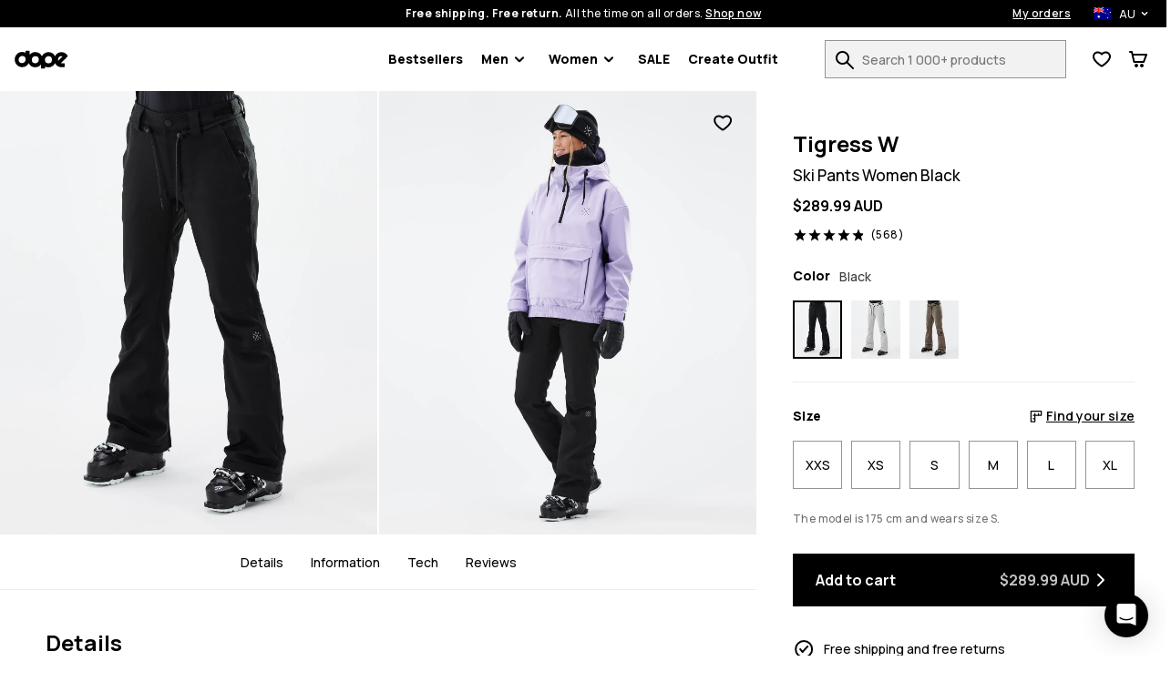

--- FILE ---
content_type: text/html; charset=utf-8
request_url: https://www.dopesnow.com/au/tigress-w-ski-pants-women-black
body_size: 41963
content:
<!DOCTYPE html><html lang="en-AU" class="className variable"><head><meta charSet="utf-8"/><link rel="preconnect" href="https://bff.ridestore.org" crossorigin="use-credentials"/><link rel="preconnect" href="https://api.v2.prod.ridestore.com/klarna/"/><meta name="viewport" content="width=device-width, initial-scale=1"/><link rel="stylesheet" href="/_next/static/css/1dcdc11334a91349.css" data-precedence="next"/><link rel="stylesheet" href="/_next/static/css/6dca775e0522f370.css" data-precedence="next"/><link rel="stylesheet" href="/_next/static/css/703e3931597f9ad0.css" data-precedence="next"/><link rel="stylesheet" href="/_next/static/css/ab6b52922c36b08a.css" data-precedence="next"/><link rel="stylesheet" href="/_next/static/css/4a90fc2bb2d4dda7.css" data-precedence="next"/><link rel="stylesheet" href="/_next/static/css/65bd0367f2cd1991.css" data-precedence="next"/><link rel="stylesheet" href="/_next/static/css/b3abca60d1e7a18e.css" data-precedence="next"/><link rel="stylesheet" href="/_next/static/css/d55ebc29d6713fdd.css" data-precedence="next"/><link rel="stylesheet" href="/_next/static/css/048ad968883a3149.css" data-precedence="next"/><link rel="stylesheet" href="/_next/static/css/77cc6ec152240044.css" data-precedence="next"/><link rel="stylesheet" href="/_next/static/css/97eaef19985a00cc.css" data-precedence="next"/><link rel="stylesheet" href="/_next/static/css/95c833a8f6a46c0e.css" data-precedence="next"/><link rel="stylesheet" href="/_next/static/css/42148aa51ad1c8c5.css" data-precedence="next"/><link rel="stylesheet" href="/_next/static/css/433db08e8ddfcbb5.css" data-precedence="next"/><link rel="stylesheet" href="/_next/static/css/367ba48232f6d595.css" data-precedence="next"/><link rel="stylesheet" href="/_next/static/css/ca9fc80f38ebf4fd.css" data-precedence="next"/><link rel="preload" as="script" fetchPriority="low" href="/_next/static/chunks/webpack-76f8ae55a86f70f5.js"/><script src="/_next/static/chunks/4bd1b696-66ac50ec7fa99942.js" async=""></script><script src="/_next/static/chunks/1684-3efc22178d1ade6b.js" async=""></script><script src="/_next/static/chunks/main-app-1c747b3871378ca8.js" async=""></script><script src="/_next/static/chunks/app/global-error-c24ac5d7ba785aed.js" async=""></script><script src="/_next/static/chunks/6874-ad2ee08679131963.js" async=""></script><script src="/_next/static/chunks/9884-15527410501eb083.js" async=""></script><script src="/_next/static/chunks/6967-152e72b048cb2cda.js" async=""></script><script src="/_next/static/chunks/app/%5Blang%5D/layout-e891f3a171cf6a9f.js" async=""></script><script src="/_next/static/chunks/app/%5Blang%5D/error-a89d13ca6a25bcf6.js" async=""></script><script src="/_next/static/chunks/3063-47afff46c9fa0041.js" async=""></script><script src="/_next/static/chunks/8670-7a1eb823c015095a.js" async=""></script><script src="/_next/static/chunks/9350-5cc36cd362c5a6e4.js" async=""></script><script src="/_next/static/chunks/2105-6aa34a093402101d.js" async=""></script><script src="/_next/static/chunks/3183-d3b041cba036288e.js" async=""></script><script src="/_next/static/chunks/5360-7427fbd37de20649.js" async=""></script><script src="/_next/static/chunks/1640-2d569c06d2804695.js" async=""></script><script src="/_next/static/chunks/6139-952f464d4d6864ca.js" async=""></script><script src="/_next/static/chunks/838-ea78bdf82612399c.js" async=""></script><script src="/_next/static/chunks/6670-e036f8b0bf56cd98.js" async=""></script><script src="/_next/static/chunks/app/%5Blang%5D/(stylecreator)/layout-5f297e310e2e8a3b.js" async=""></script><script src="/_next/static/chunks/app/%5Blang%5D/(defaultLayout)/not-found-0255e6be5fb289e8.js" async=""></script><script src="/_next/static/chunks/385-15e921b7d9534bb8.js" async=""></script><script src="/_next/static/chunks/1412-6aa74b87bd3c2d4a.js" async=""></script><script src="/_next/static/chunks/app/%5Blang%5D/(defaultLayout)/layout-dd845ca38191ab2c.js" async=""></script><script src="/_next/static/chunks/3321-34dda3025cc2fb46.js" async=""></script><script src="/_next/static/chunks/app/%5Blang%5D/(return)/layout-70ca86e11009483b.js" async=""></script><script src="/_next/static/chunks/4996-c6159bdedd4a8bfd.js" async=""></script><script src="/_next/static/chunks/4059-bfdea013bd94bc74.js" async=""></script><script src="/_next/static/chunks/6266-11b19eb1d9a591b7.js" async=""></script><script src="/_next/static/chunks/8321-42a15af815c433e3.js" async=""></script><script src="/_next/static/chunks/9634-2375c387f4a824a5.js" async=""></script><script src="/_next/static/chunks/885-43d7792f86ff9c41.js" async=""></script><script src="/_next/static/chunks/5827-f7b859bbcd2f3bfa.js" async=""></script><script src="/_next/static/chunks/app/%5Blang%5D/(defaultLayout)/%5Bslug%5D/page-bfc37c66f6499442.js" async=""></script><link rel="preload" href="/images/H1473_01_SlrHbjR.jpg?w=375" as="image"/><meta name="next-size-adjust" content=""/><title>Dope Tigress W Ski Pants Women Black | Dopesnow AU</title><meta name="description" content="Buy Dope Tigress W Ski Pants Women Black online at Dopesnow AU. ✓Free Shipping &amp; Returns ✓30-Day Moneyback Guarantee ✓Fast Delivery"/><meta name="build-p" data-srv="na" data-country="US" content="dopesnow"/><meta name="build-env" content="1"/><meta name="project-env" data-cf="1" content="production"/><meta name="extraAlternates" content="[base64]"/><meta name="cacheTag" content="page,product-configurable-518a8ab9-2ad0-4730-8683-1d4e7f0d21cd"/><link rel="canonical" href="https://www.dopesnow.com/au/tigress-w-ski-pants-women-black"/><link rel="alternate" hrefLang="en-US" href="https://www.dopesnow.com/tigress-w-ski-pants-women-black"/><link rel="alternate" hrefLang="en-CA" href="https://www.dopesnow.com/ca/tigress-w-ski-pants-women-black"/><link rel="alternate" hrefLang="fr-CA" href="https://www.dopesnow.com/ca-fr/tigress-w-pantalon-de-ski-femme-black"/><link rel="alternate" hrefLang="en-GB" href="https://www.dopesnow.com/uk/tigress-w-ski-pants-women-black"/><link rel="alternate" hrefLang="de" href="https://www.dopesnow.com/de/tigress-w-skihose-damen-black"/><link rel="alternate" hrefLang="fr" href="https://www.dopesnow.com/fr/tigress-w-pantalon-de-ski-femme-black"/><link rel="alternate" hrefLang="sv" href="https://www.dopesnow.com/se/tigress-w-skidbyxa-kvinna-black"/><link rel="alternate" hrefLang="nb" href="https://www.dopesnow.com/no/tigress-w-skibukse-dame-black"/><link rel="alternate" hrefLang="fi" href="https://www.dopesnow.com/fi/tigress-w-lasketteluhousut-naiset-black"/><link rel="alternate" hrefLang="it" href="https://www.dopesnow.com/it/tigress-w-pantaloni-sci-donna-black"/><link rel="alternate" hrefLang="de-AT" href="https://www.dopesnow.com/at/tigress-w-skihose-damen-black"/><link rel="alternate" hrefLang="de-CH" href="https://www.dopesnow.com/ch/tigress-w-skihose-damen-black"/><link rel="alternate" hrefLang="nl" href="https://www.dopesnow.com/nl/tigress-w-skibroek-dames-black"/><link rel="alternate" hrefLang="da" href="https://www.dopesnow.com/dk/tigress-w-skibukser-dame-black"/><link rel="alternate" hrefLang="pl" href="https://www.dopesnow.com/pl/tigress-w-spodnie-narciarskie-kobiety-black"/><link rel="alternate" hrefLang="cs" href="https://www.dopesnow.com/cz/tigress-w-lyzarske-kalhoty-damske-black"/><link rel="alternate" hrefLang="es" href="https://www.dopesnow.com/es/tigress-w-pantalones-esqui-mujer-black"/><link rel="alternate" hrefLang="ja" href="https://www.dopesnow.com/jp/tigress-w-ski-pants-women-black"/><link rel="alternate" hrefLang="en-AU" href="https://www.dopesnow.com/au/tigress-w-ski-pants-women-black"/><link rel="alternate" hrefLang="en-NZ" href="https://www.dopesnow.com/nz/tigress-w-ski-pants-women-black"/><link rel="alternate" hrefLang="x-default" href="https://www.dopesnow.com/tigress-w-ski-pants-women-black"/><link rel="shortcut icon" href="/favicons/dopesnow/favicon.ico"/><link rel="icon" href="/favicons/dopesnow/favicon-32x32.png" sizes="32x32" type="image/png"/><link rel="icon" href="/favicons/dopesnow/favicon-16x16.png" sizes="16x16" type="image/png"/><link rel="apple-touch-icon" href="/favicons/dopesnow/apple-icon.png" sizes="180x180"/><script src="/_next/static/chunks/polyfills-42372ed130431b0a.js" noModule=""></script><script data-cfasync="false" nonce="7127d04e-19a4-425f-8e8e-e67f0cb930db">try{(function(w,d){!function(j,k,l,m){if(j.zaraz)console.error("zaraz is loaded twice");else{j[l]=j[l]||{};j[l].executed=[];j.zaraz={deferred:[],listeners:[]};j.zaraz._v="5874";j.zaraz._n="7127d04e-19a4-425f-8e8e-e67f0cb930db";j.zaraz.q=[];j.zaraz._f=function(n){return async function(){var o=Array.prototype.slice.call(arguments);j.zaraz.q.push({m:n,a:o})}};for(const p of["track","set","ecommerce","debug"])j.zaraz[p]=j.zaraz._f(p);j.zaraz.init=()=>{var q=k.getElementsByTagName(m)[0],r=k.createElement(m),s=k.getElementsByTagName("title")[0];s&&(j[l].t=k.getElementsByTagName("title")[0].text);j[l].x=Math.random();j[l].w=j.screen.width;j[l].h=j.screen.height;j[l].j=j.innerHeight;j[l].e=j.innerWidth;j[l].l=j.location.href;j[l].r=k.referrer;j[l].k=j.screen.colorDepth;j[l].n=k.characterSet;j[l].o=(new Date).getTimezoneOffset();j[l].q=[];for(;j.zaraz.q.length;){const w=j.zaraz.q.shift();j[l].q.push(w)}r.defer=!0;for(const x of[localStorage,sessionStorage])Object.keys(x||{}).filter(z=>z.startsWith("_zaraz_")).forEach(y=>{try{j[l]["z_"+y.slice(7)]=JSON.parse(x.getItem(y))}catch{j[l]["z_"+y.slice(7)]=x.getItem(y)}});r.referrerPolicy="origin";r.src="/z-tr/s.js?z="+btoa(encodeURIComponent(JSON.stringify(j[l])));q.parentNode.insertBefore(r,q)};["complete","interactive"].includes(k.readyState)?zaraz.init():j.addEventListener("DOMContentLoaded",zaraz.init)}}(w,d,"zarazData","script");window.zaraz._p=async d$=>new Promise(ea=>{if(d$){d$.e&&d$.e.forEach(eb=>{try{const ec=d.querySelector("script[nonce]"),ed=ec?.nonce||ec?.getAttribute("nonce"),ee=d.createElement("script");ed&&(ee.nonce=ed);ee.innerHTML=eb;ee.onload=()=>{d.head.removeChild(ee)};d.head.appendChild(ee)}catch(ef){console.error(`Error executing script: ${eb}\n`,ef)}});Promise.allSettled((d$.f||[]).map(eg=>fetch(eg[0],eg[1])))}ea()});zaraz._p({"e":["(function(w,d){})(window,document)"]});})(window,document)}catch(e){throw fetch("/z-tr/t"),e;};</script></head><body><script defer>
    if (window.sessionStorage){
        try { sessionStorage.setItem("isp", "{\"f.kustomCheckoutOverride\":\"true\"}"); } catch (e) {}
        if (typeof trackFeatureFlag !== "function") {
          trackFeatureFlag = function (key) {
            try { sessionStorage.setItem("trackff:" + key, "1"); } catch (e) {}
          };
        }
        if (typeof zaraz !== "undefined") {
          [].forEach(function (prop) {
            trackFeatureFlag(prop);
          });
        var expTracked = false;
        var zarazTrackList = [["adyenCheckoutSummaryOpen","false","0c1f7601"],["CHECKOUT_NAMES_LAST","false","72048b6c"],["enableShippingSelectionWithoutAddress","false","f3dfee34"],["hideTheDiscountFormInCheckout","false","e7698427"],["klarnaCheckoutSummaryOpen","false","280cca26"],["kustomCheckoutOverride","true","362d4aa9"],["showProductVideoFirst","false","46361154"],["showStylecreatorVideo","false","8cd6f846"],["turnKlarnaInAdyenOn","false","770c9f61"]];
        function trackExp () {
          if (expTracked) return;
          expTracked = true;
          setTimeout(function () {
            trackFeatureFlag = function (key) {
              // find key in zarazTrackList pick it and remove from array
              var dataIndex = zarazTrackList.findIndex(function (item) { return item[0] === key });
              if (dataIndex === -1) return;
              var data = zarazTrackList.splice(dataIndex, 1)[0];
              console.log("tracking feature flag", data);
              zaraz.track("experience_impression", {
                isCustomEvent: true,
                exp_variant_string: "configcat-" + data[0] + "-" + data[1],
                variation_id: data[2],
              });
            };
            try {
              // track delayed feature flags
              var toTrackList = Object.keys(sessionStorage).filter(function (key) {
                return key.startsWith("trackff:");
              });
              toTrackList.forEach(function (key) {
                var flagKey = key.replace("trackff:", "");
                sessionStorage.removeItem(key);
                trackFeatureFlag(flagKey);
              });
            } catch (e) {}
          }, 10);
        }
        if (document.cookie && document.cookie.includes('":true')) {trackExp()}
        document.addEventListener("zarazConsentChoicesUpdated", function () {
          if (Object.values(zaraz.consent.getAll())[0]) {trackExp()}
        });
     }}</script><span></span><div class="hO" data-deep="skip-link"><button aria-label="Skip to main content" type="button" tabindex="0">Skip to main content</button><button aria-label="Skip to search" type="button" tabindex="0">Skip to search</button></div><div class="cX" id="topBar"><div class="fc"><div class="cT"><div class="fe"><span><strong>Free shipping. Free return.</strong> <!-- -->All the time on all orders.<!-- --> <button class="c_" aria-label="Shop now on the product search page">Shop now</button></span><div class="dn"><a class="c_" aria-label="My orders" href="/au/orders">My orders</a><div class="in io"><button class="ip iq" aria-expanded="false" aria-controls="countryModal" aria-label="Selected country: Australia" data-deep="switcher-button"><span><img alt="au flag" loading="lazy" width="20" height="14" decoding="async" data-nimg="1" class="gw" style="color:transparent" src="/assets/flags/au.svg"/></span><span>AU</span><svg width="24" height="24" fill="none" viewBox="0 0 24 24" id="langSwitcher-iconChevron"><path d="M16 9.99994L12 13.9999L8 9.99994" stroke="currentColor" stroke-width="2" stroke-linecap="round" stroke-linejoin="round"></path></svg> </button></div></div></div></div></div><nav class="dc cT de df"><button aria-label="Open menu" class="fk hL" type="button"><svg width="16" height="8"><path d="M0 1c0-.6.4-1 1-1h14a1 1 0 110 2H1a1 1 0 01-1-1zm0 6c0-.6.4-1 1-1h14a1 1 0 110 2H1a1 1 0 01-1-1z" fill="currentColor"></path></svg><span></span></button><!--$!--><template data-dgst="BAILOUT_TO_CLIENT_SIDE_RENDERING"></template><!--/$--><div class="di dj"><a href="/au/"><img alt="Dopesnow homepage" data-dark="true" loading="lazy" width="59" height="21" decoding="async" data-nimg="1" style="color:transparent" src="/assets/images/dopesnow-logo-horizontal.svg"/></a></div><nav aria-label="Main navigation" class="fn"><ul class="fo"><li class="fp ft"><a href="/au/bestsellers">Bestsellers</a></li><li id="Men" class="fp ft"><button type="button" data-e2e="M" aria-controls="MenSubMenu" aria-haspopup="true" aria-expanded="false" id="MenButton">Men<div class="fq"><svg width="10" height="7" viewBox="0 0 10 7" fill="none" xmlns="http://www.w3.org/2000/svg"><path d="M8.99951 1.3468L4.99951 5.3468L0.999511 1.3468" stroke="currentColor" stroke-width="2" stroke-linecap="round" stroke-linejoin="round"></path></svg></div></button><ul id="MenSubMenu" class="fs fv" hidden=""><div class="hO" data-deep="skip-link"><button aria-label="Skip submenu" type="button" tabindex="0" id="MenSkipSubmenuButton">Skip submenu</button></div><li class="fu"><ul class="gN"><li class="hB hy"><a aria-label="Clothing - See all for men" class="" href="/au/mens-clothing"><div class=""></div>Clothing</a><button class="hw" aria-expanded="false" aria-controls="menClothingList" aria-label="Clothing toggle list"><svg width="24" height="24" aria-hidden="true"><use href="#rs-expand"></use></svg></button><ul class="hz" id="menClothingList" hidden=""><li><a aria-label="Men&#x27;s Snowboard Clothing" href="/au/mens-snowboard-clothing">Snowboard Clothing</a></li><li><a aria-label="Men&#x27;s Ski Clothing" href="/au/mens-ski-clothing">Ski Clothing</a></li><li><a aria-label="Men&#x27;s Outdoor Clothing" href="/au/mens-outdoor-clothing">Outdoor Clothing</a></li></ul></li><li class="hB hy"><a aria-label="Men&#x27;s Outfits" class="" href="/au/mens-outfits"><div class=""></div>Outfits</a><button class="hw" aria-expanded="false" aria-controls="menOutfitsList" aria-label="Outfits toggle list"><svg width="24" height="24" aria-hidden="true"><use href="#rs-expand"></use></svg></button><ul class="hz" id="menOutfitsList" hidden=""><li><a aria-label="Men&#x27;s Snowboard Outfits" href="/au/mens-snowboard-outfits">Snowboard Outfits</a></li><li><a aria-label="Men&#x27;s Ski Outfits" href="/au/mens-ski-outfits">Ski Outfits</a></li></ul></li><li class="hB"><a aria-label="Men&#x27;s New Arrivals" class="" href="/au/mens-new-arrivals"><div class=""></div>New arrivals</a></li><li class="hB"><a aria-label="Men&#x27;s Sale" class="" href="/au/mens-sale"><div class=""></div>Sale</a></li><li class="hB"><a aria-label="Renewed" class="" href="/au/renewed"><div class=""></div>Renewed</a></li><li class="hB gO"><a aria-label="Clothing - See all for men" class="" href="/au/mens-clothing"><div class=""></div>See all for men<div class="hE"><svg width="10" height="7" viewBox="0 0 10 7" fill="none" xmlns="http://www.w3.org/2000/svg"><path d="M8.99951 1.3468L4.99951 5.3468L0.999511 1.3468" stroke="currentColor" stroke-width="2" stroke-linecap="round" stroke-linejoin="round"></path></svg></div></a></li></ul></li><li><ul class="gP"><li class="hB hy"><a aria-label="Men&#x27;s Jackets" data-e2e="MI" class="hC" href="/au/mens-jackets"><div class="hD" style="--backgroundSub:url(/images/H3263_01_3NHDdqA.jpg?w=38)"></div>Jackets</a><button class="hw" aria-expanded="false" aria-controls="menJacketsList" aria-label="Jackets toggle list"><svg width="24" height="24" aria-hidden="true"><use href="#rs-expand"></use></svg></button><ul class="hz hA" id="menJacketsList" hidden=""><li><a data-e2e="MISI" aria-label="Men&#x27;s Snowboard Jackets" href="/au/mens-snowboard-jackets">Snowboard Jackets</a></li><li><a aria-label="Men&#x27;s Ski Jackets" href="/au/mens-ski-jackets">Ski Jackets</a></li><li><a aria-label="Men&#x27;s Outdoor Jackets" href="/au/mens-outdoor-jackets">Outdoor Jackets</a></li></ul></li><li class="hB hy"><a aria-label="Men&#x27;s Pants" class="hC" href="/au/mens-pants"><div class="hD" style="--backgroundSub:url(/images//2/0/2020-12-09-omfoto_dope_byxor-616.jpg?w=38)"></div>Pants</a><button class="hw" aria-expanded="false" aria-controls="menPantsList" aria-label="Pants toggle list"><svg width="24" height="24" aria-hidden="true"><use href="#rs-expand"></use></svg></button><ul class="hz hA" id="menPantsList" hidden=""><li><a aria-label="Men&#x27;s Snowboard Pants" href="/au/mens-snowboard-pants">Snowboard Pants</a></li><li><a aria-label="Men&#x27;s Ski Pants" href="/au/mens-ski-pants">Ski Pants</a></li><li><a aria-label="Men&#x27;s Outdoor Pants" href="/au/mens-outdoor-pants">Outdoor Pants</a></li></ul></li><li class="hB"><a aria-label="Men&#x27;s Ski Snowboard Goggles" class="hC" href="/au/mens-ski-snowboard-goggles"><div class="hD" style="--backgroundSub:url(/images/H3110_01_JG1LdcJ.jpg?w=38)"></div>Ski Goggles</a></li><li class="hB"><a aria-label="Men&#x27;s Snowboard Fleece" class="hC" href="/au/mens-snowboard-fleece"><div class="hD" style="--backgroundSub:url(/images/H2463_01_wQKN3K0.jpg?w=38)"></div>Fleece</a></li><li class="hB"><a aria-label="Men&#x27;s Snowboard Base Layers" class="hC" href="/au/mens-snowboard-base-layers"><div class="hD" style="--backgroundSub:url(/images/H2353_01_RguYhqP.jpg?w=38)"></div>Base Layers</a></li><li class="hB"><a aria-label="Men&#x27;s Hoodies Sweaters" class="hC" href="/au/mens-hoodies-sweaters"><div class="hD" style="--backgroundSub:url(/images/E/9/E9899_1.jpg?w=38)"></div>Hoodies</a></li><li class="hB"><a aria-label="Men&#x27;s Snowboard Beanies" class="hC" href="/au/mens-snowboard-beanies"><div class="hD" style="--backgroundSub:url(/images/H2244_01_bWrcs0t.jpg?w=38)"></div>Beanies</a></li><li class="hB"><a aria-label="Men&#x27;s Snowboard Gloves" class="hC" href="/au/mens-snowboard-gloves"><div class="hD" style="--backgroundSub:url(/images/E/8/E8727_30.jpg?w=38)"></div>Ski Gloves</a></li><li class="hB"><a aria-label="Men&#x27;s Ski Snowboard Helmets" class="hC" href="/au/mens-ski-snowboard-helmets"><div class="hD" style="--backgroundSub:url(/images/H1702_01_9xYJseG.jpg?w=38)"></div>Ski Helmets</a></li><li class="hB"><a aria-label="Men&#x27;s Snowboard Masks" class="hC" href="/au/mens-snowboard-masks"><div class="hD" style="--backgroundSub:url(/images/H1548_01_tYW5Qnc.jpg?w=38)"></div>Facemasks</a></li><li class="hB"><a aria-label="Ski Socks" class="hC" href="/au/ski-socks"><div class="hD" style="--backgroundSub:url(/images/H2606_02_L9n9dkW.jpg?w=38)"></div>Ski Socks</a></li></ul></li></ul></li><li id="Women" class="fp ft"><button type="button" data-e2e="M" aria-controls="WomenSubMenu" aria-haspopup="true" aria-expanded="false" id="WomenButton">Women<div class="fq"><svg width="10" height="7" viewBox="0 0 10 7" fill="none" xmlns="http://www.w3.org/2000/svg"><path d="M8.99951 1.3468L4.99951 5.3468L0.999511 1.3468" stroke="currentColor" stroke-width="2" stroke-linecap="round" stroke-linejoin="round"></path></svg></div></button><ul id="WomenSubMenu" class="fs fv" hidden=""><div class="hO" data-deep="skip-link"><button aria-label="Skip submenu" type="button" tabindex="0" id="WomenSkipSubmenuButton">Skip submenu</button></div><li class="fu"><ul class="gN"><li class="hB hy"><a aria-label="Clothing - See all for women" class="" href="/au/womens-clothing"><div class=""></div>Clothing</a><button class="hw" aria-expanded="false" aria-controls="womenClothingList" aria-label="Clothing toggle list"><svg width="24" height="24" aria-hidden="true"><use href="#rs-expand"></use></svg></button><ul class="hz" id="womenClothingList" hidden=""><li><a aria-label="Women&#x27;s Snowboard Clothing" href="/au/womens-snowboard-clothing">Snowboard Clothing</a></li><li><a aria-label="Women&#x27;s Ski Clothing" href="/au/womens-ski-clothing">Ski Clothing</a></li><li><a aria-label="Women&#x27;s Outdoor Clothing" href="/au/womens-outdoor-clothing">Outdoor Clothing</a></li></ul></li><li class="hB hy"><a aria-label="Women&#x27;s Outfits" class="" href="/au/womens-outfits"><div class=""></div>Outfits</a><button class="hw" aria-expanded="false" aria-controls="womenOutfitsList" aria-label="Outfits toggle list"><svg width="24" height="24" aria-hidden="true"><use href="#rs-expand"></use></svg></button><ul class="hz" id="womenOutfitsList" hidden=""><li><a aria-label="Women&#x27;s Snowboard Outfits" href="/au/womens-snowboard-outfits">Snowboard Outfits</a></li><li><a aria-label="Women&#x27;s Ski Outfits" href="/au/womens-ski-outfits">Ski Outfits</a></li></ul></li><li class="hB"><a aria-label="Women&#x27;s New Arrivals" class="" href="/au/womens-new-arrivals"><div class=""></div>New arrivals</a></li><li class="hB"><a aria-label="Women&#x27;s Sale" class="" href="/au/womens-sale"><div class=""></div>Sale</a></li><li class="hB"><a aria-label="Renewed" class="" href="/au/renewed"><div class=""></div>Renewed</a></li><li class="hB gO"><a aria-label="Clothing - See all for women" class="" href="/au/womens-clothing"><div class=""></div>See all for women<div class="hE"><svg width="10" height="7" viewBox="0 0 10 7" fill="none" xmlns="http://www.w3.org/2000/svg"><path d="M8.99951 1.3468L4.99951 5.3468L0.999511 1.3468" stroke="currentColor" stroke-width="2" stroke-linecap="round" stroke-linejoin="round"></path></svg></div></a></li></ul></li><li><ul class="gP"><li class="hB hy"><a aria-label="Women&#x27;s Jackets" data-e2e="MI" class="hC" href="/au/womens-jackets"><div class="hD" style="--backgroundSub:url(/images/E/8/E8471_200.jpg?w=38)"></div>Jackets</a><button class="hw" aria-expanded="false" aria-controls="womenJacketsList" aria-label="Jackets toggle list"><svg width="24" height="24" aria-hidden="true"><use href="#rs-expand"></use></svg></button><ul class="hz hA" id="womenJacketsList" hidden=""><li><a data-e2e="MISI" aria-label="Women&#x27;s Snowboard Jackets" href="/au/womens-snowboard-jackets">Snowboard Jackets</a></li><li><a aria-label="Women&#x27;s Ski Jackets" href="/au/womens-ski-jackets">Ski Jackets</a></li><li><a aria-label="Women&#x27;s Outdoor Jackets" href="/au/womens-outdoor-jackets">Outdoor Jackets</a></li></ul></li><li class="hB hy"><a aria-label="Women&#x27;s Pants" class="hC" href="/au/womens-pants"><div class="hD" style="--backgroundSub:url(/images//2/0/2020-12-10-omfoto_dope_byxor-519.jpg?w=38)"></div>Pants</a><button class="hw" aria-expanded="false" aria-controls="womenPantsList" aria-label="Pants toggle list"><svg width="24" height="24" aria-hidden="true"><use href="#rs-expand"></use></svg></button><ul class="hz hA" id="womenPantsList" hidden=""><li><a aria-label="Women&#x27;s Snowboard Pants" href="/au/womens-snowboard-pants">Snowboard Pants</a></li><li><a aria-label="Women&#x27;s Ski Pants" href="/au/womens-ski-pants">Ski Pants</a></li><li><a aria-label="Women&#x27;s Outdoor Pants" href="/au/womens-outdoor-pants">Outdoor Pants</a></li></ul></li><li class="hB"><a aria-label="Women&#x27;s Leggings" class="hC" href="/au/womens-leggings"><div class="hD" style="--backgroundSub:url(/images/E/9/E9771_1.jpg?w=38)"></div>Leggings</a></li><li class="hB"><a aria-label="Women&#x27;s Ski Snowboard Goggles" class="hC" href="/au/womens-ski-snowboard-goggles"><div class="hD" style="--backgroundSub:url(/images/E/8/E8302_1.jpg?w=38)"></div>Ski Goggles</a></li><li class="hB"><a aria-label="Women&#x27;s Snowboard Fleece" class="hC" href="/au/womens-snowboard-fleece"><div class="hD" style="--backgroundSub:url(/images/H1536_01_LNKkqOM.jpg?w=38)"></div>Fleece</a></li><li class="hB"><a aria-label="Women&#x27;s Snowboard Base Layers" class="hC" href="/au/womens-snowboard-base-layers"><div class="hD" style="--backgroundSub:url(/images/E/6/E6342_20.jpg?w=38)"></div>Base Layers</a></li><li class="hB"><a aria-label="Women&#x27;s Hoodies Sweaters" class="hC" href="/au/womens-hoodies-sweaters"><div class="hD" style="--backgroundSub:url(/images/H2572_01_8NGq2XO.jpg?w=38)"></div>Hoodies</a></li><li class="hB"><a aria-label="Women&#x27;s T Shirts" class="hC" href="/au/womens-t-shirts"><div class="hD" style="--backgroundSub:url(/images/H1501_01_iQRabby.jpg?w=38)"></div>T-shirts</a></li><li class="hB"><a aria-label="Women&#x27;s Snowboard Beanies" class="hC" href="/au/womens-snowboard-beanies"><div class="hD" style="--backgroundSub:url(/images/H2244_01_bWrcs0t.jpg?w=38)"></div>Beanies</a></li><li class="hB"><a aria-label="Women&#x27;s Snowboard Gloves" class="hC" href="/au/womens-snowboard-gloves"><div class="hD" style="--backgroundSub:url(/images/E/6/E6383_30.jpg?w=38)"></div>Ski Gloves</a></li><li class="hB"><a aria-label="Women&#x27;s Ski Snowboard Helmets" class="hC" href="/au/womens-ski-snowboard-helmets"><div class="hD" style="--backgroundSub:url(/images/H1702_01_9xYJseG.jpg?w=38)"></div>Ski Helmets</a></li><li class="hB"><a aria-label="Women&#x27;s Snowboard Facemasks" class="hC" href="/au/womens-snowboard-facemasks"><div class="hD" style="--backgroundSub:url(/images/H1546_01_gzt0uMb.jpg?w=38)"></div>Facemasks</a></li><li class="hB"><a aria-label="Ski Socks" class="hC" href="/au/ski-socks"><div class="hD" style="--backgroundSub:url(/images/H2606_02_L9n9dkW.jpg?w=38)"></div>Ski Socks</a></li></ul></li></ul></li><li class="fp ft"><a href="/au/snowboard-sale">SALE</a></li><li class="fp"><a href="/au/create/women" id="createOutfitLink">Create Outfit<!-- --> </a></li></ul></nav><div class="do"><form class="iM" id="searchForm" action="/au/search"><div class="iN"><div class="iO"><label for="search">Search 1 000+ products</label><input id="search" type="text" class="iQ" placeholder="Search 1 000+ products" autoComplete="off" name="q" value=""/><button aria-label="Search 1 000+ products" tabindex="-1" class="fk iR" type="button"><svg width="20" height="20" viewBox="0 0 20 20" aria-hidden="true"><use href="/assets/symbols/top-nav-search.svg#rs-top-nav-search"></use></svg><span></span></button></div></div></form><div class="dl"><div><button aria-label="View Wishlist" data-e2e="FCN" class="fk dg" type="button"><svg width="20" height="18" viewBox="0 0 20 18" aria-hidden="true"><path d="M8.97213 17.2157L10 15.5L11.0536 17.2C10.4174 17.5943 9.61423 17.6003 8.97213 17.2157ZM8.49218 3.50745C7.71917 2.98243 6.70926 2.5 5.60808 2.5C3.08273 2.5 1.60046 4.35714 2.09455 6.90625C2.94048 11.2706 10 15.5 10 15.5C8.97213 17.2157 8.97252 17.2159 8.97213 17.2157L8.96813 17.2133L8.96156 17.2093L8.94081 17.1967C8.92366 17.1863 8.89993 17.1718 8.87001 17.1533C8.8102 17.1164 8.72561 17.0636 8.61952 16.996C8.40752 16.8607 8.10873 16.6655 7.74967 16.4184C7.03429 15.9259 6.06604 15.2178 5.06315 14.3585C4.0659 13.5039 2.99626 12.4675 2.1042 11.3133C1.22465 10.1752 0.425295 8.80467 0.131093 7.28682C-0.204593 5.55495 0.0971789 3.8269 1.15547 2.50009C2.22058 1.16473 3.84213 0.5 5.60808 0.5C7.43175 0.5 8.94766 1.35898 9.88811 2.04462C9.92598 2.07223 9.96328 2.09983 10 2.12737C10.0367 2.09983 10.074 2.07223 10.1119 2.04462C11.0523 1.35898 12.5683 0.5 14.3919 0.5C18.337 0.5 20.6129 4.15474 19.8515 7.36746C19.5024 8.84055 18.6936 10.1821 17.8124 11.3083C16.9189 12.4501 15.8629 13.4815 14.8803 14.336C13.8928 15.1949 12.945 15.9046 12.2456 16.3991C11.8947 16.6473 11.6033 16.8434 11.3967 16.9793C11.2933 17.0473 11.2109 17.1003 11.1527 17.1374C11.138 17.1468 11.1248 17.1552 11.1132 17.1625C11.1019 17.1697 11.0922 17.1759 11.0839 17.181L11.0638 17.1936L11.0575 17.1976L11.0536 17.2C11.0532 17.2002 11.0536 17.2 10 15.5C10 15.5 16.8792 11.2363 17.9054 6.90625C18.3995 4.82142 16.9173 2.5 14.3919 2.5C13.2907 2.5 12.2808 2.98243 11.5078 3.50745C10.5852 4.13411 10 4.82143 10 4.82143C10 4.82143 9.41484 4.13411 8.49218 3.50745Z" fill="currentColor"></path></svg><span></span></button></div><button aria-label="Cart" class="fk dg" type="button"><svg width="20" height="18" viewBox="0 0 20 18" aria-hidden="true"><path fill-rule="evenodd" clip-rule="evenodd" d="M1 0C0.447715 0 0 0.447715 0 1C0 1.55228 0.447715 2 1 2V1L1.00001 2H1.00005H1.00021H1.00033H1.00048H1.00065H1.00085H1.0019H1.00337H1.00426H1.00474H1.00525H1.00754H1.01022H1.01096H1.01171H1.01331H1.05176H1.19531H1.6875H2.20177L4.52487 12.2216C4.64465 12.7486 5.16032 13.083 5.68704 12.9824C5.74792 12.9939 5.81075 13 5.875 13H16C16.4168 13 16.79 12.7414 16.9363 12.3511L19.9363 4.35112C20.0515 4.04403 20.0087 3.69998 19.8219 3.43041C19.6351 3.16083 19.328 3 19 3H4.48005L3.97513 0.778379C3.87166 0.32309 3.4669 0 3 0H1.6875H1.19531H1.05176H1.04565H1.03991H1.03853H1.03717H1.03453H1.02953H1.02065H1.01964H1.01867H1.01771H1.01678H1.01588H1.01499H1.01331H1.00754H1.00525H1.00474H1.00426H1.00337H1.00085H1.00048H1.00033H1.00021H1.00005H1.00001L1 1V0ZM4.93459 5L6.29823 11H15.307L17.557 5H4.93459ZM8 14C6.89543 14 6 14.8954 6 16C6 17.1046 6.89543 18 8 18C9.10457 18 10 17.1046 10 16C10 14.8954 9.10457 14 8 14ZM12 16C12 14.8954 12.8954 14 14 14C15.1046 14 16 14.8954 16 16C16 17.1046 15.1046 18 14 18C12.8954 18 12 17.1046 12 16Z" fill="currentColor"></path></svg><span></span></button></div></div></nav></div><main class="jd" data-e2e="PPG"><section aria-roledescription="carousel" class="HM" style="position:relative;width:100%"><div class="hO" data-deep="skip-link"><button aria-label="Skip images" type="button" tabindex="0">Skip images</button></div><div class="HO" data-scrollable="true"><div class="HP" style="transform:translateX(-0px);transition:transform 0.6s;display:flex"><div role="group" aria-roledescription="slide" aria-label="Slide 1 of 6"><div class="dt du sH" data-e2e="IW"><picture><source media="(min-width: 1024px)" srcSet="/images/H1473_01_SlrHbjR.jpg?w=750"/><img src="/images/H1473_01_SlrHbjR.jpg?w=375" fetchPriority="high" width="375" height="441" alt="Tigress W Ski Pants Women Black, Image 1 of 6" tabindex="0"/></picture></div></div><div role="group" aria-roledescription="slide" aria-label="Slide 2 of 6"><div class="dt du sH" data-e2e="IW"><picture><source media="(min-width: 1024px)" srcSet="/images/H1473_02_OmxSUMj.jpg?w=750"/><img src="/images/H1473_02_OmxSUMj.jpg?w=375" loading="lazy" width="375" height="441" alt="Tigress W Ski Pants Women Black, Image 2 of 6" tabindex="0"/></picture></div></div><div role="group" aria-roledescription="slide" aria-label="Slide 3 of 6"><div class="dt du sH" data-e2e="IW"><picture><source media="(min-width: 1024px)" srcSet="/images/H1473_03_THMQ9nL.jpg?w=750"/><img src="/images/H1473_03_THMQ9nL.jpg?w=375" loading="lazy" width="375" height="441" alt="Tigress W Ski Pants Women Black, Image 3 of 6" tabindex="0"/></picture></div></div><div role="group" aria-roledescription="slide" aria-label="Slide 4 of 6"><div class="dt du sH" data-e2e="IW"><picture><source media="(min-width: 1024px)" srcSet="/images/H1473_04_5G91FyA.jpg?w=750"/><img src="/images/H1473_04_5G91FyA.jpg?w=375" loading="lazy" width="375" height="441" alt="Tigress W Ski Pants Women Black, Image 4 of 6" tabindex="0"/></picture></div></div><div role="group" aria-roledescription="slide" aria-label="Slide 5 of 6"><div class="dt du sH" data-e2e="IW"><picture><source media="(min-width: 1024px)" srcSet="/images/H1473_05_dsrbff9.jpg?w=750"/><img src="/images/H1473_05_dsrbff9.jpg?w=375" loading="lazy" width="375" height="441" alt="Tigress W Ski Pants Women Black, Image 5 of 6" tabindex="0"/></picture></div></div><div role="group" aria-roledescription="slide" aria-label="Slide 6 of 6"><div class="dt du sH" data-e2e="IW"><picture><source media="(min-width: 1024px)" srcSet="/images/H1473_06_sCLloX8.jpg?w=750"/><img src="/images/H1473_06_sCLloX8.jpg?w=375" loading="lazy" width="375" height="441" alt="Tigress W Ski Pants Women Black, Image 6 of 6" tabindex="0"/></picture></div></div></div></div><div class="Ib Lq Ls" id="gallery-actions"><div class="Nf"><div class="Ng" data-e2e="FAV"><button aria-label="Add to favorites" class="fk" type="button"><svg width="24" height="24" aria-hidden="true"><use href="#rs-fav"></use></svg><span></span></button></div></div></div></section><section id="product-actions"><div class="IW" style="top:0px"><div class="Ga ji"><h1 class="Gc"><span class="Ge" data-e2e="HN">Tigress W </span><span class="Gf">Ski Pants Women Black</span></h1><div class="Gg"><div class="Gh">$289.99 AUD</div></div><button type="button" class="Gk" data-e2e="RS" aria-label="View ratings and reviews, rated 4.9 out of 5, based on 568 Reviews"><div class="qq Gl" role="img" aria-label="Rating: 4.9 out of 5 stars"><div style="display:flex;gap:0;height:16px;width:80px" aria-hidden="true"><svg width="16" height="16"><use href="#rs-icon-crisp-star-filled"></use></svg><svg width="16" height="16"><use href="#rs-icon-crisp-star-filled"></use></svg><svg width="16" height="16"><use href="#rs-icon-crisp-star-filled"></use></svg><svg width="16" height="16"><use href="#rs-icon-crisp-star-filled"></use></svg><svg width="16" height="16" viewBox="0 0 14 14" aria-hidden="true"><defs><linearGradient id="starGradient-0-518a8ab9-2ad0-4730-8683-1d4e7f0d21cd" x1="0%" y1="0%" x2="100%" y2="0%"><stop offset="0.9" stop-color="currentColor"></stop><stop offset="0.9" stop-color="#eee"></stop></linearGradient></defs><path d="M6.99984 1.16666L8.59333 5.3097L12.8332 5.62293L9.57817 8.4967L10.605 12.8333L6.99984 10.4664L3.39464 12.8333L4.4215 8.4967L1.1665 5.62293L5.40634 5.3097L6.99984 1.16666Z" fill="url(#starGradient-0-518a8ab9-2ad0-4730-8683-1d4e7f0d21cd)"></path></svg></div></div><div class="Gm">(<!-- -->568<!-- -->)</div><div class="Go">568 reviews, 4.9/5</div></button></div><div class="hF"><div class="CF" style="margin-bottom:15px;display:flex;align-items:center"><div style="font-size:14px;line-height:24px;font-weight:800">Color</div><div class="CH" aria-live="polite">Black</div></div><nav class="hG" aria-label="Colors" data-e2e="PCLRS"><a aria-current="true" href="/au/tigress-w-ski-pants-women-black"><div class="ng nm nm nn nh"><div class="dt" data-e2e="IW"><img src="/images/H1473_01_SlrHbjR.jpg?w=54" loading="lazy" width="100%" height="100%" alt="Tigress W Ski Pants Women Black"/></div></div></a><a href="/au/tigress-w-ski-pants-women-light-grey"><div class="ng nm nm nh"><div class="dt" data-e2e="IW"><img src="/images/H1474_01_ZaQ5T4T.jpg?w=54" loading="lazy" width="100%" height="100%" alt="Tigress W Ski Pants Women Light Grey"/></div></div></a><a href="/au/tigress-w-ski-pants-women-walnut"><div class="ng nm nm nh"><div class="dt" data-e2e="IW"><img src="/images/H1475_01_PeMRdle.jpg?w=54" loading="lazy" width="100%" height="100%" alt="Tigress W Ski Pants Women Walnut"/></div></div></a></nav></div><div class="jk"><div class="CF Hq"><div style="font-size:14px;line-height:24px;font-weight:800">Size</div><div class="Hr"><button as="button" text="Find your size" href="#" rel="noopener noreferrer nofollow" class="HB"><img class="HC" src="/assets/images/ruler.svg" alt="Find your size" width="16" height="16" loading="lazy"/><span id="fitanalytics-size-advisor" class="HD"><span>Find your size</span></span></button></div></div><div class="Hv Hw"><div class="Hx Hz" id="XXS"><button aria-controls="selectedSize" class="eC eI eD size_button" type="button" data-e2e="SEI">XXS</button></div><div class="Hx Hz" id="XS"><button aria-controls="selectedSize" class="eC eI eD size_button" type="button" data-e2e="SEI">XS</button></div><div class="Hx Hz" id="S"><button aria-controls="selectedSize" class="eC eI eD size_button" type="button" data-e2e="SEI">S</button></div><div class="Hx Hz" id="M"><button aria-controls="selectedSize" class="eC eI eD size_button" type="button" data-e2e="SEI">M</button></div><div class="Hx Hz" id="L"><button aria-controls="selectedSize" class="eC eI eD size_button" type="button" data-e2e="SEI">L</button></div><div class="Hx Hz" id="XL"><button aria-controls="selectedSize" class="eC eI eD size_button" type="button" data-e2e="SEI">XL</button></div></div><div class="HJ">The model is 175 cm and wears size S.</div></div><div class="CI jo"><div class="CJ"><div class="qm qj"><button class="aQ aT bd bi bk aR" type="button" aria-controls="selectedSize"><span data-deep="button-text" class="bb"><span><span class="jm" data-e2e="ATC">Add to cart<span class="jn">$289.99 AUD</span></span></span></span><svg data-deep="icon-chevron-left" width="24" height="24" viewBox="0 0 24 24" fill="none" class="bc"><path fill-rule="evenodd" clip-rule="evenodd" d="M15.707 5.293a1 1 0 0 0-1.414 0l-6 6a1 1 0 0 0 0 1.414l6 6a1 1 0 0 0 1.414-1.414L10.414 12l5.293-5.293a1 1 0 0 0 0-1.414Z" fill="currentColor"></path></svg></button></div></div></div><ul class="Cz"><li class="Lx"><div class="Ly"><svg width="24" height="24" viewBox="0 0 24 24" fill="none" xmlns="http://www.w3.org/2000/svg" aria-hidden="true"><path fill-rule="evenodd" clip-rule="evenodd" d="M2.15 12a10 10 0 1 0 20 0 10 10 0 0 0-20 0Zm2 0a8 8 0 1 1 16 0 8 8 0 0 1-16 0Zm12.74-2.32a1 1 0 1 0-1.48-1.36l-4.73 5.16-1.76-2.12a1 1 0 1 0-1.54 1.28l2.5 3a1 1 0 0 0 1.5.04l5.5-6Z" fill="currentColor"></path></svg></div><div class="Lz LA">Free shipping and free returns</div></li><li class="Lx"><div class="Ly"><svg width="24" height="24" viewBox="0 0 24 24" fill="none" xmlns="http://www.w3.org/2000/svg" aria-hidden="true"><path fill-rule="evenodd" clip-rule="evenodd" d="M2.15 12a10 10 0 1 0 20 0 10 10 0 0 0-20 0Zm2 0a8 8 0 1 1 16 0 8 8 0 0 1-16 0Zm12.74-2.32a1 1 0 1 0-1.48-1.36l-4.73 5.16-1.76-2.12a1 1 0 1 0-1.54 1.28l2.5 3a1 1 0 0 0 1.5.04l5.5-6Z" fill="currentColor"></path></svg></div><div class="Lz LA">30 day right of return</div></li><li class="Lx"><div class="Ly"><svg width="24" height="24" viewBox="0 0 24 24" fill="none" xmlns="http://www.w3.org/2000/svg" aria-hidden="true"><path fill-rule="evenodd" clip-rule="evenodd" d="M2.15 12a10 10 0 1 0 20 0 10 10 0 0 0-20 0Zm2 0a8 8 0 1 1 16 0 8 8 0 0 1-16 0Zm12.74-2.32a1 1 0 1 0-1.48-1.36l-4.73 5.16-1.76-2.12a1 1 0 1 0-1.54 1.28l2.5 3a1 1 0 0 0 1.5.04l5.5-6Z" fill="currentColor"></path></svg></div><div class="Lz LA">Quick deliveries</div></li></ul></div></section><section id="tabs" class="rN rO"><button class="xV" data-e2e="tab-details" tabindex="0">Details</button><button class="xV" data-e2e="tab-inf" tabindex="0">Information</button><button class="xV" data-e2e="tab-tech" tabindex="0">Tech</button><button class="xV" data-e2e="tab-reviews" tabindex="0">Reviews</button></section><section id="details" class="jC"><h2 class="jE">Details</h2><div class="slider-4-3-3 jv"><style>.slider-4-3-3 *[data-deep="scroll-content"]{gap:3px;grid-template-columns:repeat( 4,calc(33.333333333333336% - 3px) );display:grid;gap:3px;}.slider-4-3-3 *[data-deep="scroll-content"]{gap:3px;grid-template-columns:repeat( 4,calc(33.333333333333336% - 3px) );display:grid;gap:3px;}.slider-4-3-3 *[data-deep="scroll-buttons"]{position:absolute;padding-top:calc(33.33% + 48px);}@media (max-width:599px){.slider-4-3-3 *[data-deep="scroll-content"]{gap:3px;grid-template-columns:repeat( 4,calc(66.66666666666667% - 3px) );display:grid;gap:3px;padding-left:16px;}}</style><div class="mh" data-deep="scroll-container"><div class="mi" data-deep="scroll-content"><div class="zL zO" data-e2e="RSIS"><div class="zM"><button class="zN"><div class="dt du" data-e2e="IW"><img src="/images/H1473_detail_01_Cj2q5SS.jpg?w=256" loading="lazy" width="100%" height="100%" alt="Elasticated Snow Gaiters Main Product Details Image," style="aspect-ratio:256/256"/></div></button><div class="zU" data-e2e="RSISW"></div></div><div class="zP"><div class="zS">Elasticated Snow Gaiters</div><div class="zT">Non-slip cuff with lace hook for secure snow protection.</div></div></div><div class="zL zO" data-e2e="RSIS"><div class="zM"><button class="zN"><div class="dt du" data-e2e="IW"><img src="/images/H1473_detail_02_UrqgTq5.jpg?w=256" loading="lazy" width="100%" height="100%" alt="Zippered Gusseted Hems Main Product Details Image," style="aspect-ratio:256/256"/></div></button><div class="zU" data-e2e="RSISW"></div></div><div class="zP"><div class="zS">Zippered Gusseted Hems</div><div class="zT">Gusseted hems provide enhanced boot fit, tailored snow protection, and a customisable look.</div></div></div><div class="zL zO" data-e2e="RSIS"><div class="zM"><button class="zN"><div class="dt du" data-e2e="IW"><img src="/images/H1473_detail_03_J3eKUlD.jpg?w=256" loading="lazy" width="100%" height="100%" alt="Elastic Adjustable Waistband Main Product Details Image," style="aspect-ratio:256/256"/></div></button><div class="zU" data-e2e="RSISW"></div></div><div class="zP"><div class="zS">Elastic Adjustable Waistband</div><div class="zT">Elasticated velcro tabs for quick and secure adjustment. For the perfect fit!</div></div></div><div class="zL zO" data-e2e="RSIS"><div class="zM"><button class="zN"><div class="dt du" data-e2e="IW"><img src="/images/H1473_detail_04_2eGAlFZ.jpg?w=256" loading="lazy" width="100%" height="100%" alt="Reinforced Fly Closure Main Product Details Image," style="aspect-ratio:256/256"/></div></button><div class="zU" data-e2e="RSISW"></div></div><div class="zP"><div class="zS">Reinforced Fly Closure</div><div class="zT">Dual snap button and velcro closure for secure and comfortable fit.</div></div></div></div><div class="mm" data-deep="scroll-buttons"><button data-e2e="next" data-deep="scroll-next-button" class="xB xK xE mo" type="button" aria-label="Next"><svg width="24" height="24" fill="none"><path fill-rule="evenodd" clip-rule="evenodd" d="M8.293 5.293a1 1 0 0 1 1.414 0l6 6a1 1 0 0 1 0 1.414l-6 6a1 1 0 0 1-1.414-1.414L13.586 12 8.293 6.707a1 1 0 0 1 0-1.414Z" fill="currentColor"></path></svg> </button></div></div></div></section><section id="info" class="jr"><div class="sW"><h2 data-e2e="PT" class="sX">Tigress W</h2><div class="sZ"><p>Skinny, stretchy snow pants. You might be sold already, just from those four words. But if not, allow us to sweeten the deal. We threw in a little spandex to give these pants some elasticity, and then cranked things up with some awesome design touches. They’ve got waterproofing for days, a 2-way stretch, as well as a snug fit with a bootcut hem, you know, just for a splash of retro flair. There are few pairs of pants out there that look like this, and even fewer that can handle everything mother earth serves up. From the jungle to the slopes, the tiger is on the hunt!</p></div><div class="tb"><div><div class="sY">All Mountain</div><div class="sZ">Utilising our highest performance materials and design, this collection provides maximum environmental protection, and features designed to ride the biggest lines and the deepest powder. This collection can do it all, no matter the conditions.</div></div><div><div class="sY">Shell</div><div class="sZ">No insulation to keep the garment light and versatile. Layer up to your preference.</div></div></div></div></section><section id="tech" class="jr"><div class="js"><h2 class="jt">Tech</h2></div><div class="slider-3-3-2"><style>.slider-3-3-2 *[data-deep="scroll-content"]{gap:2px;grid-template-columns:repeat( 3,calc(33.333333333333336% - 2px) );display:grid;gap:2px;}.slider-3-3-2 *[data-deep="scroll-content"]{gap:2px;grid-template-columns:repeat( 3,calc(33.333333333333336% - 2px) );display:grid;gap:2px;}.slider-3-3-2 *[data-deep="scroll-buttons"]{position:absolute;padding-top:calc(33.33% + 48px);}@media (max-width:599px){.slider-3-3-2 *[data-deep="scroll-content"]{gap:2px;grid-template-columns:repeat( 3,calc(66.66666666666667% - 2px) );display:grid;gap:2px;padding-left:16px;}}</style><div class="mh" data-deep="scroll-container"><div class="mi" data-deep="scroll-content"><div class="EN"><div class="EO"><div data-video="true" aria-roledescription="slide" style="position:relative" aria-hidden="true"><div style="content-visibility:hidden;pointer-events:none;aspect-ratio:1;background-color:#f0f2f3;width:295px"></div><noscript style="position:absolute;top:0;left:0"><div class="dt" data-e2e="IW"><img src="/images/73A8BrxWTDFtMDcPjyeuPa/7ce04a94d429b98540d31d8ff2cbc649/Water__drytech_cinemagraph_still.jpg?w=295" loading="lazy" width="100%" height="100%" alt="Waterproofing"/></div></noscript></div></div><div class="EP"><div class="EQ">Waterproofing</div><div class="ER">Snow and rain are part of a rider&#x27;s reality. That&#x27;s why we use a bonded waterproof membrane that provides a solid barrier against moisture, together with a PFAS-free DWR treatment for rapid water beading and runoff.</div></div><div class="ES"><div class="ET"><div class="EU"><svg width="24" height="24" viewBox="0 0 24 24" fill="none" xmlns="http://www.w3.org/2000/svg"><path d="M12 3L9.98456 6.52703C9.10027 8.07453 10.2177 10 12 10C13.7823 10 14.8997 8.07453 14.0154 6.52703L12 3Z" fill="black"></path><path d="M17 13L14.9846 16.527C14.1003 18.0745 15.2177 20 17 20C18.7823 20 19.8997 18.0745 19.0154 16.527L17 13Z" fill="black"></path><path d="M7 13L4.98456 16.527C4.10027 18.0745 5.21766 20 7 20C8.78234 20 9.89973 18.0745 9.01544 16.527L7 13Z" fill="black"></path></svg></div><div class="EW">15.000 mm</div><div class="EX">DRY Tech</div></div></div></div><div class="EN"><div class="EO"><div data-video="true" aria-roledescription="slide" style="position:relative" aria-hidden="true"><div style="content-visibility:hidden;pointer-events:none;aspect-ratio:1;background-color:#f0f2f3;width:295px"></div><noscript style="position:absolute;top:0;left:0"><div class="dt" data-e2e="IW"><img src="/images/ljQwlZLeka8DxozbxlIHZ/668ad185081e41d8c6ecbb827449fd9b/Wind__drytech_cinemagraph_still.jpg?w=295" loading="lazy" width="100%" height="100%" alt="Breathability"/></div></noscript></div></div><div class="EP"><div class="EQ">Breathability</div><div class="ER">Managing the humidity that builds up inside from body heat is crucial. Our bonded membrane system offers top-notch breathability, effectively managing moisture.</div></div><div class="ES"><div class="ET"><div class="EU"><svg width="24" height="24" viewBox="0 0 24 24" fill="none" xmlns="http://www.w3.org/2000/svg"><path d="M5 7L5 5" stroke="black" stroke-width="2"></path><path d="M5 11L5 9" stroke="black" stroke-width="2"></path><path d="M4 20C4 20.5523 4.44772 21 5 21C5.55228 21 6 20.5523 6 20L4 20ZM6 20L6 14L4 14L4 20L6 20Z" fill="black"></path><path d="M18 20C18 20.5523 18.4477 21 19 21C19.5523 21 20 20.5523 20 20L18 20ZM20 20L20 14L18 14L18 20L20 20Z" fill="black"></path><path d="M11 20C11 20.5523 11.4477 21 12 21C12.5523 21 13 20.5523 13 20L11 20ZM13 20L13 14L11 14L11 20L13 20Z" fill="black"></path><path d="M4.77963 2.23855C4.89841 2.10997 5.10159 2.10997 5.22037 2.23855L7.99893 5.24643C8.17642 5.43858 8.04014 5.75 7.77856 5.75H2.22144C1.95986 5.75 1.82358 5.43858 2.00107 5.24643L4.77963 2.23855Z" fill="black"></path><path d="M12 7L12 5" stroke="black" stroke-width="2"></path><path d="M12 11L12 9" stroke="black" stroke-width="2"></path><path d="M11.7796 2.23855C11.8984 2.10997 12.1016 2.10997 12.2204 2.23855L14.9989 5.24643C15.1764 5.43858 15.0401 5.75 14.7786 5.75H9.22144C8.95986 5.75 8.82358 5.43858 9.00107 5.24643L11.7796 2.23855Z" fill="black"></path><path d="M19 7L19 5" stroke="black" stroke-width="2"></path><path d="M19 11L19 9" stroke="black" stroke-width="2"></path><path d="M18.7796 2.23855C18.8984 2.10997 19.1016 2.10997 19.2204 2.23855L21.9989 5.24643C22.1764 5.43858 22.0401 5.75 21.7786 5.75H16.2214C15.9599 5.75 15.8236 5.43858 16.0011 5.24643L18.7796 2.23855Z" fill="black"></path><line x1="3" y1="14" x2="21" y2="14" stroke="black" stroke-width="2" stroke-linecap="round"></line></svg></div><div class="EW">15.000 g</div><div class="EX">DRY Tech</div></div></div></div><div class="EN"><div class="EO"><div data-video="true" aria-roledescription="slide" style="position:relative" aria-hidden="true"><div style="content-visibility:hidden;pointer-events:none;aspect-ratio:1;background-color:#f0f2f3;width:295px"></div><noscript style="position:absolute;top:0;left:0"><div class="dt" data-e2e="IW"><img src="/images/28tylPGAw7AxGUXr4k2fTR/3a439d8874e62761688b392efaf29201/Tape_cinemagraph_drytech_still.jpg?w=295" loading="lazy" width="100%" height="100%" alt="Taped Seams"/></div></noscript></div></div><div class="EP"><div class="EQ">Taped Seams</div><div class="ER">The seams are the weakest point of any garment, so by applying a special adhesive tape that makes sure water can&#x27;t get in, you can ride in the worst conditions with confidence.</div></div><div class="ES"><div class="ET"><div class="EU"><svg width="24" height="24" viewBox="0 0 24 24" fill="none" xmlns="http://www.w3.org/2000/svg"><rect width="24" height="24" fill="none"></rect><path d="M4.40845 20.5318H1.75219C1.428 20.5318 1.16507 20.7948 1.16507 21.119C1.16507 21.4416 1.428 21.7046 1.75219 21.7046H4.40845C4.73263 21.7046 4.99557 21.4416 4.99557 21.119C4.99557 20.7948 4.73263 20.5318 4.40845 20.5318Z" fill="black"></path><path fill-rule="evenodd" clip-rule="evenodd" d="M1.75219 21.5546C1.5106 21.5546 1.31507 21.3586 1.31507 21.119C1.31507 20.8776 1.51085 20.6818 1.75219 20.6818H4.40845C4.64979 20.6818 4.84557 20.8776 4.84557 21.119C4.84557 21.3586 4.65004 21.5546 4.40845 21.5546H1.75219ZM1.01507 21.119C1.01507 21.5247 1.34541 21.8546 1.75219 21.8546H4.40845C4.81523 21.8546 5.14557 21.5247 5.14557 21.119C5.14557 20.7119 4.81548 20.3818 4.40845 20.3818H1.75219C1.34516 20.3818 1.01507 20.7119 1.01507 21.119Z" fill="black"></path><path d="M15.04 20.5329H12.3837C12.0596 20.5329 11.7966 20.7958 11.7966 21.12C11.7966 21.4427 12.0596 21.7057 12.3837 21.7057H15.04C15.3642 21.7057 15.6271 21.4427 15.6271 21.12C15.6271 20.7958 15.3642 20.5329 15.04 20.5329Z" fill="black"></path><path fill-rule="evenodd" clip-rule="evenodd" d="M12.3837 21.5557C12.1422 21.5557 11.9466 21.3596 11.9466 21.12C11.9466 20.8787 12.1424 20.6829 12.3837 20.6829H15.04C15.2813 20.6829 15.4771 20.8787 15.4771 21.12C15.4771 21.3596 15.2816 21.5557 15.04 21.5557H12.3837ZM11.6466 21.12C11.6466 21.5258 11.977 21.8557 12.3837 21.8557H15.04C15.4468 21.8557 15.7771 21.5258 15.7771 21.12C15.7771 20.713 15.447 20.3829 15.04 20.3829H12.3837C11.9767 20.3829 11.6466 20.713 11.6466 21.12Z" fill="black"></path><path d="M9.72621 20.5318H7.06846C6.74427 20.5318 6.48133 20.7948 6.48133 21.119C6.48133 21.4416 6.74427 21.7046 7.06846 21.7046H9.72621C10.0504 21.7046 10.3133 21.4416 10.3133 21.119C10.3133 20.7948 10.0504 20.5318 9.72621 20.5318Z" fill="black"></path><path fill-rule="evenodd" clip-rule="evenodd" d="M7.06846 21.5546C6.82686 21.5546 6.63133 21.3586 6.63133 21.119C6.63133 20.8776 6.82711 20.6818 7.06846 20.6818H9.72621C9.96755 20.6818 10.1633 20.8776 10.1633 21.119C10.1633 21.3586 9.9678 21.5546 9.72621 21.5546H7.06846ZM6.33133 21.119C6.33133 21.5247 6.66168 21.8546 7.06846 21.8546H9.72621C10.133 21.8546 10.4633 21.5247 10.4633 21.119C10.4633 20.7119 10.1332 20.3818 9.72621 20.3818H7.06846C6.66143 20.3818 6.33133 20.7119 6.33133 21.119Z" fill="black"></path><path d="M20.3578 20.5318H17.7C17.3758 20.5318 17.1129 20.7948 17.1129 21.119C17.1129 21.4416 17.3758 21.7046 17.7 21.7046H20.3578C20.682 21.7046 20.9449 21.4416 20.9449 21.119C20.9449 20.7948 20.682 20.5318 20.3578 20.5318Z" fill="black"></path><path fill-rule="evenodd" clip-rule="evenodd" d="M17.7 21.5546C17.4584 21.5546 17.2629 21.3586 17.2629 21.119C17.2629 20.8776 17.4587 20.6818 17.7 20.6818H20.3578C20.5991 20.6818 20.7949 20.8776 20.7949 21.119C20.7949 21.3586 20.5994 21.5546 20.3578 21.5546H17.7ZM16.9629 21.119C16.9629 21.5247 17.2932 21.8546 17.7 21.8546H20.3578C20.7645 21.8546 21.0949 21.5247 21.0949 21.119C21.0949 20.7119 20.7648 20.3818 20.3578 20.3818H17.7C17.293 20.3818 16.9629 20.7119 16.9629 21.119Z" fill="black"></path><path d="M15.3506 16.733C11.9966 16.733 9.26716 14.0036 9.26716 10.6496C9.26716 7.29571 11.9966 4.56625 15.3506 4.56625C18.7045 4.56625 21.4324 7.29571 21.4324 10.6496C21.4324 14.0036 18.7045 16.733 15.3506 16.733ZM15.3506 3.00059C11.1331 3.00059 7.7 6.4322 7.7 10.6496C7.7 13.1565 8.92953 15.3661 10.8 16.7629H1.75256C1.33724 16.7629 0.999609 17.1005 0.999609 17.5159C0.999609 17.9327 1.33724 18.2703 1.75256 18.2703H15.0548C15.1548 18.2748 15.2505 18.3002 15.3506 18.3002C19.568 18.3002 22.9996 14.8671 22.9996 10.6496C22.9996 6.4322 19.568 3.00059 15.3506 3.00059Z" fill="black"></path><path fill-rule="evenodd" clip-rule="evenodd" d="M15.2096 18.1364C15.1662 18.1302 15.1145 18.1228 15.0615 18.1205L15.0548 18.1202L1.75256 18.1203C1.42028 18.1203 1.14961 17.85 1.14961 17.5159C1.14961 17.1834 1.42009 16.9129 1.75256 16.9129H11.2515L10.8897 16.6427C9.05447 15.2722 7.85 13.1059 7.85 10.6496C7.85 6.51508 11.2159 3.15059 15.3506 3.15059C19.4851 3.15059 22.8496 6.51505 22.8496 10.6496C22.8496 14.7843 19.4851 18.1502 15.3506 18.1502C15.3122 18.1502 15.2726 18.1453 15.2236 18.1384C15.2191 18.1378 15.2144 18.1371 15.2096 18.1364ZM15.1817 18.4355C15.2306 18.4424 15.2889 18.4502 15.3506 18.4502C19.6509 18.4502 23.1496 14.9499 23.1496 10.6496C23.1496 6.34936 19.6508 2.85059 15.3506 2.85059C11.0503 2.85059 7.55 6.34932 7.55 10.6496C7.55 13.0508 8.65588 15.1834 10.3682 16.6129H1.75256C1.2544 16.6129 0.849609 17.0177 0.849609 17.5159C0.849609 18.0153 1.25421 18.4203 1.75256 18.4203H15.0512C15.0878 18.4221 15.1243 18.4273 15.1687 18.4336C15.173 18.4342 15.1773 18.4348 15.1817 18.4355ZM9.11716 10.6496C9.11716 14.0864 11.9138 16.883 15.3506 16.883C18.7874 16.883 21.5824 14.0864 21.5824 10.6496C21.5824 7.21291 18.7874 4.41625 15.3506 4.41625C11.9138 4.41625 9.11716 7.21287 9.11716 10.6496ZM15.3506 16.583C12.0795 16.583 9.41716 13.9207 9.41716 10.6496C9.41716 7.37855 12.0795 4.71625 15.3506 4.71625C18.6216 4.71625 21.2824 7.3785 21.2824 10.6496C21.2824 13.9208 18.6216 16.583 15.3506 16.583Z" fill="black"></path><path d="M15.3512 11.6545C14.7955 11.6545 14.3443 11.2034 14.3443 10.6491C14.3443 10.0934 14.7955 9.64218 15.3512 9.64218C15.907 9.64218 16.3582 10.0934 16.3582 10.6491C16.3582 11.2034 15.907 11.6545 15.3512 11.6545ZM15.3512 8.07502C13.932 8.07502 12.7771 9.22985 12.7771 10.6491C12.7771 12.0669 13.932 13.2217 15.3512 13.2217C16.7705 13.2217 17.9253 12.0669 17.9253 10.6491C17.9253 9.22985 16.7705 8.07502 15.3512 8.07502Z" fill="black"></path><path fill-rule="evenodd" clip-rule="evenodd" d="M15.3512 13.1217C13.9872 13.1217 12.8771 12.0116 12.8771 10.6491C12.8771 9.28507 13.9872 8.17502 15.3512 8.17502C16.7153 8.17502 17.8253 9.28507 17.8253 10.6491C17.8253 12.0116 16.7153 13.1217 15.3512 13.1217ZM12.6771 10.6491C12.6771 12.1221 13.8768 13.3217 15.3512 13.3217C16.8257 13.3217 18.0253 12.1221 18.0253 10.6491C18.0253 9.17462 16.8257 7.97502 15.3512 7.97502C13.8767 7.97502 12.6771 9.17462 12.6771 10.6491ZM14.2443 10.6491C14.2443 11.2587 14.7403 11.7545 15.3512 11.7545C15.9621 11.7545 16.4582 11.2587 16.4582 10.6491C16.4582 10.0381 15.9622 9.54218 15.3512 9.54218C14.7402 9.54218 14.2443 10.0381 14.2443 10.6491ZM15.3512 11.5545C14.8506 11.5545 14.4443 11.148 14.4443 10.6491C14.4443 10.1486 14.8507 9.74218 15.3512 9.74218C15.8517 9.74218 16.2582 10.1486 16.2582 10.6491C16.2582 11.148 15.8518 11.5545 15.3512 11.5545Z" fill="black"></path></svg></div><div class="EW">Fully taped</div><div class="EX">Sealon</div></div></div></div></div><div class="mm" data-deep="scroll-buttons"></div></div></div></section><section id="reviews" class="jr jw"><section id="reviews" class=""><div><h2 class="IX">Ratings &amp; Reviews</h2><div class="IY"><!--$!--><template data-dgst="BAILOUT_TO_CLIENT_SIDE_RENDERING"></template><!--/$--><div class="LE"><div><span class="LC">Based on</span> <span class="LD">568<!-- --> <!-- -->Reviews</span></div></div></div></div><div><div class="Dr"><div class="yb"><svg class="yh yi" width="92" height="16" aria-label="Rating: 4 stars"><title>Rating: 4 stars</title><use width="16" height="16" href="#rs-icon-crisp-star-filled" transform="translate(0)"></use><use width="16" height="16" href="#rs-icon-crisp-star-filled" transform="translate(19)"></use><use width="16" height="16" href="#rs-icon-crisp-star-filled" transform="translate(38)"></use><use width="16" height="16" href="#rs-icon-crisp-star-filled" transform="translate(57)"></use><use width="16" height="16" href="#rs-icon-crisp-star-filled" color="hsla(0, 0%, 0%, 0.2)" transform="translate(76)"></use></svg><div class="yd"><div class="" data-deep="review-text">Love the fit and style and the flare look of the snow pants, waterproof -yes! only downside side is it’s not very thermal, probably because of the fit but not a deal breaker. I recommend, wish it came in the light blue or Pepsi blue colour too.</div></div><div class="yj"><img alt="Australia flag" loading="lazy" width="20" height="14" decoding="async" data-nimg="1" class="gw" style="color:transparent" src="/assets/flags/us.svg"/><div class="yk">Mary u.<!-- --> <span>24 Apr 2025</span></div></div><div class="yn yt"><div class="yo">Thanks so much for your review, Mary! I&#x27;m glad to hear that you like the fit, style, and performance of the pants. The Tigress is a shell, so it doesn&#x27;t come with insulation—as it&#x27;s designed to be lightweight. Layering on colder days will be the key to staying comfortable in all conditions. I&#x27;ve shared your feedback with the production team for future improvements. Don&#x27;t hesitate to reach out if you have any more suggestions! You can contact us through our website&#x27;s chat - Valérie</div><div class="yv"><div><div class="yw"><img alt="Dopesnow logo" loading="lazy" width="30" height="30" decoding="async" data-nimg="1" style="color:transparent" src="/assets/images/dopesnow-logo-horizontal.svg"/></div></div><div class="yx">Dopesnow<!-- --> Crew</div><div class="yy">25 April 2025</div></div></div></div><div class="yb"><svg class="yh yi" width="92" height="16" aria-label="Rating: 5 stars"><title>Rating: 5 stars</title><use width="16" height="16" href="#rs-icon-crisp-star-filled" transform="translate(0)"></use><use width="16" height="16" href="#rs-icon-crisp-star-filled" transform="translate(19)"></use><use width="16" height="16" href="#rs-icon-crisp-star-filled" transform="translate(38)"></use><use width="16" height="16" href="#rs-icon-crisp-star-filled" transform="translate(57)"></use><use width="16" height="16" href="#rs-icon-crisp-star-filled" transform="translate(76)"></use></svg><div class="yd"><div class="" data-deep="review-text">Very good quality and very comfortable. True to the size .</div></div><div class="yj"><img alt="Australia flag" loading="lazy" width="20" height="14" decoding="async" data-nimg="1" class="gw" style="color:transparent" src="/assets/flags/us.svg"/><div class="yk">Fani u.<!-- --> <span>23 Apr 2025</span></div></div></div><div class="yb"><svg class="yh yi" width="92" height="16" aria-label="Rating: 5 stars"><title>Rating: 5 stars</title><use width="16" height="16" href="#rs-icon-crisp-star-filled" transform="translate(0)"></use><use width="16" height="16" href="#rs-icon-crisp-star-filled" transform="translate(19)"></use><use width="16" height="16" href="#rs-icon-crisp-star-filled" transform="translate(38)"></use><use width="16" height="16" href="#rs-icon-crisp-star-filled" transform="translate(57)"></use><use width="16" height="16" href="#rs-icon-crisp-star-filled" transform="translate(76)"></use></svg><div class="yd"><div class="" data-deep="review-text">Love these! Perfect fit and warm. Good price.</div></div><div class="yj"><img alt="Australia flag" loading="lazy" width="20" height="14" decoding="async" data-nimg="1" class="gw" style="color:transparent" src="/assets/flags/us.svg"/><div class="yk">Imogen u.<!-- --> <span>7 Mar 2025</span></div></div></div></div><button class="aQ aX bg Dt" type="button" aria-label="More Reviews"><span data-deep="button-text" class="bb">More Reviews</span></button></div></section></section><section id="how-others-are-wearing" class="jr"><div class="js"><h2 class="jt">How others are wearing it</h2><div class="ju">Tag <!-- -->@dopesnow<!-- --> on Instagram for a chance to have your pic featured.</div></div><div class="slider-2-4-2"><style>.slider-2-4-2 *[data-deep="scroll-content"]{gap:2px;grid-template-columns:repeat( 2,calc(25% - 2px) );display:grid;gap:2px;}@media (max-width:599px){.slider-2-4-2 *[data-deep="scroll-content"]{gap:2px;grid-template-columns:repeat( 2,calc(66.66666666666667% - 2px) );display:grid;gap:2px;}}</style><div class="mh" data-deep="scroll-container"><div class="mi" data-deep="scroll-content"><div class="Dw"><div class="dt" data-e2e="IW"><img src="/images/253420924.jpg?w=262" loading="lazy" width="100%" height="100%" alt="Customer @iamsoouky in Tigress W Ski Pants Women Black" style="aspect-ratio:1"/></div><div class="Dx"><a href="https://www.instagram.com/iamsoouky/" target="_blank" rel="noopener noreferrer nofollow" aria-label="View @iamsoouky on Instagram, opens in a new tab" class="DA">@iamsoouky</a></div></div><div class="Dw"><div class="dt" data-e2e="IW"><img src="/images/253389186.jpg?w=262" loading="lazy" width="100%" height="100%" alt="Customer @@simon_lju in Tigress W Ski Pants Women Black" style="aspect-ratio:1"/></div><div class="Dx"><a href="https://www.instagram.com/@simon_lju/" target="_blank" rel="noopener noreferrer nofollow" aria-label="View @@simon_lju on Instagram, opens in a new tab" class="DA">@@simon_lju</a></div></div></div><div class="mm" data-deep="scroll-buttons"></div></div></div></section><section id="related" class="jr"><div class="js"><h2 class="jt" data-deep="title">Products you might like</h2></div><div class="slider-25-4-2"><style>.slider-25-4-2 *[data-deep="scroll-content"]{gap:2px;grid-template-columns:repeat( 25,calc(25% - 2px) );display:grid;gap:2px;}@media (max-width:599px){.slider-25-4-2 *[data-deep="scroll-content"]{gap:2px;grid-template-columns:repeat( 25,calc(45.45454545454545% - 2px) );display:grid;gap:2px;padding-left:16px;}}</style><div class="mh" data-deep="scroll-container"><div class="hO" data-deep="skip-link"><button aria-label="Skip listing" type="button" tabindex="0">Skip listing</button></div><div class="mi" data-deep="scroll-content"><a href="/au/con-w-ski-pants-women-black-23688"><div class="Fq Fr" style="width:100%"><div style="position:relative"><div data-deep="product-image" class="rk rm Fv"><div class="dt du" data-e2e="IW"><img src="/images/H1960_01_Qgynhvg.jpg?w=262" loading="lazy" width="100%" height="100%" alt="Con W Ski Pants Women Black" style="aspect-ratio:210/247"/></div></div></div><div class="Mi Fw" data-deep="product-info"><div class="Mt"><div class="Mk">Con W Ski Pants Women</div><div class="Mn Mj">Black</div><div class="Nv Mp"><div>$324.99 AUD</div></div></div></div></div></a><a href="/au/con-w-ski-pants-women-black"><div class="Fq Fr" style="width:100%"><div style="position:relative"><div data-deep="product-image" class="rk rm Fv"><div class="dt du" data-e2e="IW"><img src="/images/H1457_01_00ANEDA.jpg?w=262" loading="lazy" width="100%" height="100%" alt="Con W 22 Ski Pants Women Black" style="aspect-ratio:210/247"/></div></div></div><div class="Mi Fw" data-deep="product-info"><div class="Mt"><div class="Mk">Con W 22 Ski Pants Women</div><div class="Mn Mj">Black</div><div class="Nv Mp"><div>$324.99 AUD</div></div></div></div></div></a><a href="/au/iconic-w-ski-pants-women-blackout"><div class="Fq Fr" style="width:100%"><div style="position:relative"><div data-deep="product-image" class="rk rm Fv"><div class="dt du" data-e2e="IW"><img src="/images/H1438_01_aeixXFf.jpg?w=262" loading="lazy" width="100%" height="100%" alt="Iconic W Ski Pants Women Blackout" style="aspect-ratio:210/247"/></div></div></div><div class="Mi Fw" data-deep="product-info"><div class="Mt"><div class="Mk">Iconic W Ski Pants Women</div><div class="Mn Mj">Blackout</div><div class="Nv Mp"><div>$324.99 AUD</div></div></div></div></div></a><a href="/au/con-w-ski-pants-women-metal-blue"><div class="Fq Fr" style="width:100%"><div style="position:relative"><div data-deep="product-image" class="rk rm Fv"><div class="dt du" data-e2e="IW"><img src="/images/H1967_01_6dJo8Jh.jpg?w=262" loading="lazy" width="100%" height="100%" alt="Con W Ski Pants Women Metal Blue" style="aspect-ratio:210/247"/></div></div></div><div class="Mi Fw" data-deep="product-info"><div class="Mt"><div class="Mk">Con W Ski Pants Women</div><div class="Mn Mj">Metal Blue</div><div class="Nv Mp"><div>$324.99 AUD</div></div></div></div></div></a><a href="/au/iconic-w-ski-pants-women-black"><div class="Fq Fr" style="width:100%"><div style="position:relative"><div data-deep="product-image" class="rk rm Fv"><div class="dt du" data-e2e="IW"><img src="/images/H1433_01_FVG2oJ2.jpg?w=262" loading="lazy" width="100%" height="100%" alt="Iconic W Ski Pants Women Black" style="aspect-ratio:210/247"/></div></div></div><div class="Mi Fw" data-deep="product-info"><div class="Mt"><div class="Mk">Iconic W Ski Pants Women</div><div class="Mn Mj">Black</div><div class="Nv Mp"><div>$324.99 AUD</div></div></div></div></div></a><a href="/au/blizzard-w-ski-pants-women-black-80333"><div class="Fq Fr" style="width:100%"><div style="position:relative"><div data-deep="product-image" class="rk rm Fv"><div class="dt du" data-e2e="IW"><img src="/images/H1445_01_rBE033J.jpg?w=262" loading="lazy" width="100%" height="100%" alt="Blizzard W 22 Ski Pants Women Black" style="aspect-ratio:210/247"/></div></div></div><div class="Mi Fw" data-deep="product-info"><div class="Mt"><div class="Mk">Blizzard W 22 Ski Pants Women</div><div class="Mn Mj">Black</div><div class="Nv Mp"><div>$289.99 AUD</div></div></div></div></div></a><a href="/au/con-w-ski-pants-women-moss-green"><div class="Fq Fr" style="width:100%"><div style="position:relative"><div data-deep="product-image" class="rk rm Fv"><div class="dt du" data-e2e="IW"><img src="/images/H2942_01_d46k7cN.jpg?w=262" loading="lazy" width="100%" height="100%" alt="Con W Ski Pants Women Moss Green" style="aspect-ratio:210/247"/></div></div></div><div class="Mi Fw" data-deep="product-info"><div class="Mt"><div class="Mk">Con W Ski Pants Women</div><div class="Mn Mj">Moss Green</div><div class="Nv Mp"><div>$324.99 AUD</div></div></div></div></div></a><a href="/au/con-w-ski-pants-women-sand"><div class="Fq Fr" style="width:100%"><div style="position:relative"><div data-deep="product-image" class="rk rm Fv"><div class="dt du" data-e2e="IW"><img src="/images/H1970_01_2u3v8xU.jpg?w=262" loading="lazy" width="100%" height="100%" alt="Con W Ski Pants Women Sand" style="aspect-ratio:210/247"/></div></div></div><div class="Mi Fw" data-deep="product-info"><div class="Mt"><div class="Mk">Con W Ski Pants Women</div><div class="Mn Mj">Sand</div><div class="Nv Mp"><div>$324.99 AUD</div></div></div></div></div></a><a href="/au/iconic-w-ski-pants-women-burgundy"><div class="Fq Fr" style="width:100%"><div style="position:relative"><div data-deep="product-image" class="rk rm Fv"><div class="dt du" data-e2e="IW"><img src="/images/H1974_01_AWVt2sC.jpg?w=262" loading="lazy" width="100%" height="100%" alt="Iconic W Ski Pants Women Burgundy" style="aspect-ratio:210/247"/></div></div></div><div class="Mi Fw" data-deep="product-info"><div class="Mt"><div class="Mk">Iconic W Ski Pants Women</div><div class="Mn Mj">Burgundy</div><div class="Nv Mp"><div>$324.99 AUD</div></div></div></div></div></a><a href="/au/con-w-ski-pants-women-faded-green-84589"><div class="Fq Fr" style="width:100%"><div style="position:relative"><div data-deep="product-image" class="rk rm Fv"><div class="dt du" data-e2e="IW"><img src="/images/H1964_01_cILBlMQ.jpg?w=262" loading="lazy" width="100%" height="100%" alt="Con W Ski Pants Women Faded Green" style="aspect-ratio:210/247"/></div></div></div><div class="Mi Fw" data-deep="product-info"><div class="Mt"><div class="Mk">Con W Ski Pants Women</div><div class="Mn Mj">Faded Green</div><div class="Nv Mp"><div>$324.99 AUD</div></div></div></div></div></a><a href="/au/con-w-ski-pants-women-walnut"><div class="Fq Fr" style="width:100%"><div style="position:relative"><div data-deep="product-image" class="rk rm Fv"><div class="dt du" data-e2e="IW"><img src="/images/H1465_01_5Tb6QnB.jpg?w=262" loading="lazy" width="100%" height="100%" alt="Con W 22 Ski Pants Women Walnut" style="aspect-ratio:210/247"/></div></div></div><div class="Mi Fw" data-deep="product-info"><div class="Mt"><div class="Mk">Con W 22 Ski Pants Women</div><div class="Mn Mj">Walnut</div><div class="Nv Mp"><div>$324.99 AUD</div></div></div></div></div></a><a href="/au/con-w-ski-pants-women-burgundy"><div class="Fq Fr" style="width:100%"><div style="position:relative"><div data-deep="product-image" class="rk rm Fv"><div class="dt du" data-e2e="IW"><img src="/images/H1963_01_7diuShR.jpg?w=262" loading="lazy" width="100%" height="100%" alt="Con W Ski Pants Women Burgundy" style="aspect-ratio:210/247"/></div></div></div><div class="Mi Fw" data-deep="product-info"><div class="Mt"><div class="Mk">Con W Ski Pants Women</div><div class="Mn Mj">Burgundy</div><div class="Nv Mp"><div>$324.99 AUD</div></div></div></div></div></a><a href="/au/iconic-w-ski-pants-women-don-burgundy"><div class="Fq Fr" style="width:100%"><div style="position:relative"><div data-deep="product-image" class="rk rm Fv"><div class="dt du" data-e2e="IW"><img src="/images/H1439_01_9dFAUKz.jpg?w=262" loading="lazy" width="100%" height="100%" alt="Iconic W Ski Pants Women Don Burgundy" style="aspect-ratio:210/247"/></div></div></div><div class="Mi Fw" data-deep="product-info"><div class="Mt"><div class="Mk">Iconic W Ski Pants Women</div><div class="Mn Mj">Don Burgundy</div><div class="Nv Mp"><div>$324.99 AUD</div></div></div></div></div></a><a href="/au/iconic-w-ski-pants-women-sand"><div class="Fq Fr" style="width:100%"><div style="position:relative"><div data-deep="product-image" class="rk rm Fv"><div class="dt du" data-e2e="IW"><img src="/images/H1436_01_ISQkTxd.jpg?w=262" loading="lazy" width="100%" height="100%" alt="Iconic W Ski Pants Women Sand" style="aspect-ratio:210/247"/></div></div></div><div class="Mi Fw" data-deep="product-info"><div class="Mt"><div class="Mk">Iconic W Ski Pants Women</div><div class="Mn Mj">Sand</div><div class="Nv Mp"><div>$324.99 AUD</div></div></div></div></div></a><a href="/au/con-w-ski-pants-women-metal-blue-14587"><div class="Fq Fr" style="width:100%"><div style="position:relative"><div data-deep="product-image" class="rk rm Fv"><div class="dt du" data-e2e="IW"><img src="/images/H1461_01_E1ry6Ap.jpg?w=262" loading="lazy" width="100%" height="100%" alt="Con W 22 Ski Pants Women Metal Blue" style="aspect-ratio:210/247"/></div></div></div><div class="Mi Fw" data-deep="product-info"><div class="Mt"><div class="Mk">Con W 22 Ski Pants Women</div><div class="Mn Mj">Metal Blue</div><div class="Nv Mp"><div>$324.99 AUD</div></div></div></div></div></a><a href="/au/con-w-ski-pants-women-whitish"><div class="Fq Fr" style="width:100%"><div style="position:relative"><div data-deep="product-image" class="rk rm Fv"><div class="dt du" data-e2e="IW"><img src="/images/H2943_01_Vee8WJ2.jpg?w=262" loading="lazy" width="100%" height="100%" alt="Con W Ski Pants Women Whitish" style="aspect-ratio:210/247"/></div></div></div><div class="Mi Fw" data-deep="product-info"><div class="Mt"><div class="Mk">Con W Ski Pants Women</div><div class="Mn Mj">Whitish</div><div class="Nv Mp"><div>$324.99 AUD</div></div></div></div></div></a><a href="/au/blizzard-w-ski-pants-women-moss-green-46629"><div class="Fq Fr" style="width:100%"><div style="position:relative"><div data-deep="product-image" class="rk rm Fv"><div class="dt du" data-e2e="IW"><img src="/images/H2937_01_fP8H2wc.jpg?w=262" loading="lazy" width="100%" height="100%" alt="Blizzard W 2024 Ski Pants Women Moss Green" style="aspect-ratio:210/247"/></div></div></div><div class="Mi Fw" data-deep="product-info"><div class="Mt"><div class="Mk">Blizzard W 2024 Ski Pants Women</div><div class="Mn Mj">Moss Green</div><div class="Nv Mp"><div>$289.99 AUD</div></div></div></div></div></a><a href="/au/con-w-ski-pants-women-bottle-green"><div class="Fq Fr" style="width:100%"><div style="position:relative"><div data-deep="product-image" class="rk rm Fv"><div class="dt du" data-e2e="IW"><img src="/images/H1962_01_oxeLe5R.jpg?w=262" loading="lazy" width="100%" height="100%" alt="Con W Ski Pants Women Bottle Green" style="aspect-ratio:210/247"/></div></div></div><div class="Mi Fw" data-deep="product-info"><div class="Mt"><div class="Mk">Con W Ski Pants Women</div><div class="Mn Mj">Bottle Green</div><div class="Nv Mp"><div>$324.99 AUD</div></div></div></div></div></a><a href="/au/iconic-w-ski-pants-women-faded-green"><div class="Fq Fr" style="width:100%"><div style="position:relative"><div data-deep="product-image" class="rk rm Fv"><div class="dt du" data-e2e="IW"><img src="/images/H1432_01_E0drzsR.jpg?w=262" loading="lazy" width="100%" height="100%" alt="Iconic W Ski Pants Women Faded Green" style="aspect-ratio:210/247"/></div></div></div><div class="Mi Fw" data-deep="product-info"><div class="Mt"><div class="Mk">Iconic W Ski Pants Women</div><div class="Mn Mj">Faded Green</div><div class="Nv Mp"><div>$324.99 AUD</div></div></div></div></div></a><a href="/au/con-w-ski-pants-women-faded-green"><div class="Fq Fr" style="width:100%"><div style="position:relative"><div data-deep="product-image" class="rk rm Fv"><div class="dt du" data-e2e="IW"><img src="/images/H1456_01_RE8h5em.jpg?w=262" loading="lazy" width="100%" height="100%" alt="Con W 22 Ski Pants Women Faded Green" style="aspect-ratio:210/247"/></div></div></div><div class="Mi Fw" data-deep="product-info"><div class="Mt"><div class="Mk">Con W 22 Ski Pants Women</div><div class="Mn Mj">Faded Green</div><div class="Nv Mp"><div>$324.99 AUD</div></div></div></div></div></a><a href="/au/con-w-ski-pants-women-olive-green-17054"><div class="Fq Fr" style="width:100%"><div style="position:relative"><div data-deep="product-image" class="rk rm Fv"><div class="dt du" data-e2e="IW"><img src="/images/H1459_01_smdA8OR.jpg?w=262" loading="lazy" width="100%" height="100%" alt="Con W 22 Ski Pants Women Olive Green" style="aspect-ratio:210/247"/></div></div></div><div class="Mi Fw" data-deep="product-info"><div class="Mt"><div class="Mk">Con W 22 Ski Pants Women</div><div class="Mn Mj">Olive Green</div><div class="Nv Mp"><div>$324.99 AUD</div></div></div></div></div></a><a href="/au/blizzard-w-ski-pants-women-faded-green-82468"><div class="Fq Fr" style="width:100%"><div style="position:relative"><div data-deep="product-image" class="rk rm Fv"><div class="dt du" data-e2e="IW"><img src="/images/H1877_01_mupqYWU.jpg?w=262" loading="lazy" width="100%" height="100%" alt="Blizzard W 2024 Ski Pants Women Faded Green" style="aspect-ratio:210/247"/></div></div></div><div class="Mi Fw" data-deep="product-info"><div class="Mt"><div class="Mk">Blizzard W 2024 Ski Pants Women</div><div class="Mn Mj">Faded Green</div><div class="Nv Mp"><div>$289.99 AUD</div></div></div></div></div></a><a href="/au/con-w-ski-pants-women-blue-steel"><div class="Fq Fr" style="width:100%"><div style="position:relative"><div data-deep="product-image" class="rk rm Fv"><div class="dt du" data-e2e="IW"><img src="/images/H1961_01_EWCfU9J.jpg?w=262" loading="lazy" width="100%" height="100%" alt="Con W Ski Pants Women Blue Steel" style="aspect-ratio:210/247"/></div></div></div><div class="Mi Fw" data-deep="product-info"><div class="Mt"><div class="Mk">Con W Ski Pants Women</div><div class="Mn Mj">Blue Steel</div><div class="Nv Mp"><div>$324.99 AUD</div></div></div></div></div></a><a href="/au/con-w-ski-pants-women-faded-violet"><div class="Fq Fr" style="width:100%"><div style="position:relative"><div data-deep="product-image" class="rk rm Fv"><div class="dt du" data-e2e="IW"><img src="/images/H1458_01_rP57iPB.jpg?w=262" loading="lazy" width="100%" height="100%" alt="Con W 22 Ski Pants Women Faded Violet" style="aspect-ratio:210/247"/></div></div></div><div class="Mi Fw" data-deep="product-info"><div class="Mt"><div class="Mk">Con W 22 Ski Pants Women</div><div class="Mn Mj">Faded Violet</div><div class="Nv Mp"><div>$324.99 AUD</div></div></div></div></div></a><a href="/au/notorious-b-i-b-w-ski-pants-women-black"><div class="Fq Fr" style="width:100%"><div style="position:relative"><div data-deep="product-image" class="rk rm Fv"><div class="dt du" data-e2e="IW"><img src="/images/H1466_01_QBor8yz.jpg?w=262" loading="lazy" width="100%" height="100%" alt="Notorious B.I.B W 22 Ski Pants Women Black" style="aspect-ratio:210/247"/></div></div></div><div class="Mi Fw" data-deep="product-info"><div class="Mt"><div class="Mk">Notorious B.I.B W 22 Ski Pants Women</div><div class="Mn Mj">Black</div><div class="Nv Mp"><div>$394.99 AUD</div></div></div></div></div></a></div><div class="mm" data-deep="scroll-buttons"><button data-e2e="next" data-deep="scroll-next-button" class="xB xK xE mo" type="button" aria-label="Next"><svg width="24" height="24" fill="none"><path fill-rule="evenodd" clip-rule="evenodd" d="M8.293 5.293a1 1 0 0 1 1.414 0l6 6a1 1 0 0 1 0 1.414l-6 6a1 1 0 0 1-1.414-1.414L13.586 12 8.293 6.707a1 1 0 0 1 0-1.414Z" fill="currentColor"></path></svg> </button></div></div></div></section><section class="jz jr jw"><a aria-label="Women&#x27;s Ski Pants" href="/au/womens-ski-pants">Women&#x27;s Ski Pants</a><a aria-label="Women&#x27;s Ski Clothing" href="/au/womens-ski-clothing">Women&#x27;s Ski Clothing</a></section></main><script type="application/ld+json" id="json-product">{"@context":"http://schema.org/","@type":"Product","sku":"H1473_duplicate_1","name":"Dope Tigress W Ski Pants Women Black","image":"https://www.dopesnow.com/images/H1473_01_SlrHbjR.jpg","description":"Skinny, stretchy snow pants. You might be sold already, just from those four words. But if not, allow us to sweeten the deal. We threw in a little spandex to give these pants some elasticity, and then cranked things up with some awesome design touches. They’ve got waterproofing for days, a 2-way stretch, as well as a snug fit with a bootcut hem, you know, just for a splash of retro flair. There are few pairs of pants out there that look like this, and even fewer that can handle everything mother earth serves up. From the jungle to the slopes, the tiger is on the hunt! Utilising our highest performance materials and design, this collection provides maximum environmental protection, and features designed to ride the biggest lines and the deepest powder. This collection can do it all, no matter the conditions. Elasticated Snow Gaiters: Non-slip cuff with lace hook for secure snow protection. Zippered Gusseted Hems: Gusseted hems provide enhanced boot fit, tailored snow protection, and a customisable look. Elastic Adjustable Waistband: Elasticated velcro tabs for quick and secure adjustment. For the perfect fit! Reinforced Fly Closure: Dual snap button and velcro closure for secure and comfortable fit. Waterproofing: Snow and rain are part of a rider's reality. That's why we use a bonded waterproof membrane that provides a solid barrier against moisture, together with a PFAS-free DWR treatment for rapid water beading and runoff. 15.000 mm – DRY Tech. Breathability: Managing the humidity that builds up inside from body heat is crucial. Our bonded membrane system offers top-notch breathability, effectively managing moisture. 15.000 g – DRY Tech. Taped Seams: The seams are the weakest point of any garment, so by applying a special adhesive tape that makes sure water can't get in, you can ride in the worst conditions with confidence. Fully taped – Sealon.","color":"Black","brand":{"@type":"Brand","name":"Dope"},"offers":{"@type":"Offer","priceCurrency":"AUD","price":289.99,"itemCondition":"http://schema.org/NewCondition","availability":"http://schema.org/InStock","seller":{"@type":"Organization","name":"Dopesnow"}},"category":"https://www.dopesnow.com/au/womens-ski-pants","url":"https://www.dopesnow.com/au/tigress-w-ski-pants-women-black","aggregateRating":{"@type":"AggregateRating","ratingValue":4.9,"reviewCount":568}}</script><span></span><!--$!--><template data-dgst="BAILOUT_TO_CLIENT_SIDE_RENDERING"></template><!--/$--><button class="intercom-button" aria-label="Open chat"><div><svg class="intercom-svg" xmlns="http://www.w3.org/2000/svg" viewBox="0 0 28 32"><path d="M28 32s-4.714-1.855-8.527-3.34H3.437C1.54 28.66 0 27.026 0 25.013V3.644C0 1.633 1.54 0 3.437 0h21.125c1.898 0 3.437 1.632 3.437 3.645v18.404H28V32zm-4.139-11.982a.88.88 0 00-1.292-.105c-.03.026-3.015 2.681-8.57 2.681-5.486 0-8.517-2.636-8.571-2.684a.88.88 0 00-1.29.107 1.01 1.01 0 00-.219.708.992.992 0 00.318.664c.142.128 3.537 3.15 9.762 3.15 6.226 0 9.621-3.022 9.763-3.15a.992.992 0 00.317-.664 1.01 1.01 0 00-.218-.707z"></path></svg></div></button><footer class="cz"><div class="cT"><hr class="eU" aria-hidden="true"/><div class="cA"><aside class="hR cJ"><div class="hS"><div class="qq" role="img" aria-label="Rating: 5 out of 5 stars"><div style="display:flex;gap:9px;height:24px;width:156px" aria-hidden="true"><svg width="24" height="24"><use href="#rs-icon-crisp-star-filled"></use></svg><svg width="24" height="24"><use href="#rs-icon-crisp-star-filled"></use></svg><svg width="24" height="24"><use href="#rs-icon-crisp-star-filled"></use></svg><svg width="24" height="24"><use href="#rs-icon-crisp-star-filled"></use></svg><svg width="24" height="24"><use href="#rs-icon-crisp-star-filled"></use></svg></div></div></div><p class="hT">Awesome jacket, looks great. The only thing I would change is to put a press stud or zip on the pass pocket. I worry that my season pass may fall out of the Velcro close.</p><a href="/au/reviews" aria-label="More Reviews" class="aQ aW bg">More Reviews</a></aside><nav class="ff cJ"><div><div class="fg">Customer Service</div><ul class="fh"><li class="fi"><a aria-label="Contact Us - FAQ - Get in touch with us - Do you need help signing in? - Need help?" href="/au/contact">Contact us</a></li><li class="fi"><a aria-label="Contact Us - FAQ - Get in touch with us - Do you need help signing in? - Need help?" href="/au/contact">FAQ</a></li><li class="fi"><a aria-label="My Orders" href="/au/orders">My orders</a></li><li class="fi"><a aria-label="Returns" href="/au/returns">Returns</a></li></ul></div><div><div class="fg">Info</div><ul class="fh"><li class="fi"><a aria-label="Terms &amp; Conditions" href="/au/info/terms">Terms &amp; Conditions</a></li><li class="fi"><a aria-label="Privacy Policy" href="/au/info/privacy-policy">Privacy Policy</a></li><li class="fi"><a aria-label="Cookies - Read More" href="/au/info/cookies">Cookies</a></li><li class="fi"><button class="fj" aria-controls="cookieSettingsModal" aria-expanded="false">Cookie Settings</button></li><li class="fi"><a aria-label="Accessibility" href="/au/info/accessibility">Accessibility</a></li></ul></div><div><div class="fg">About</div><ul class="fh"><li class="fi"><a aria-label="Join the Community" href="/au/join">Join the Community</a></li><li class="fi"><a href="https://www.dopesnow.com/sustainability/" rel="nofollow" aria-label="See what we’re up to - Sustainability">Sustainability</a></li><li class="fi"><a aria-label="About us" href="/au/pages/about-us">About us</a></li><li class="fi"><a aria-label="Read More Reviews" href="/au/reviews">Reviews</a></li><li class="fi"><a href="https://career.ridestore.com/" rel="nofollow" aria-label="Work with us - Join the Ride">Work with us</a></li></ul></div></nav></div><hr class="eU" aria-hidden="true"/><div class="cG"><div class="eT cD"><a href="https://facebook.com/dopesnowco" target="_blank" rel="noopener noreferrer nofollow" aria-label="Dopesnow Facebook, opens in a new tab" class="fk cE"><svg width="21" height="20" viewBox="0 0 21 20"><path d="M11.38 6.88v-2.5c0-.7.55-1.25 1.24-1.25h1.26V0h-2.5a3.75 3.75 0 00-3.76 3.75v3.13h-2.5V10h2.5v10h3.75V10h2.5l1.26-3.13h-3.76z" fill="currentColor"></path></svg><span></span></a><a href="https://instagram.com/dopesnow" target="_blank" rel="noopener noreferrer nofollow" aria-label="Dopesnow Instagram, @dopesnow, follow, opens in a new tab" class="fk cE"><svg width="21" height="20" viewBox="0 0 21 20"><path d="M14.125 0h-7.5a6.25 6.25 0 00-6.25 6.25v7.5A6.25 6.25 0 006.625 20h7.5a6.25 6.25 0 006.25-6.25v-7.5A6.25 6.25 0 0014.125 0zM18.5 13.75a4.38 4.38 0 01-4.375 4.375h-7.5A4.38 4.38 0 012.25 13.75v-7.5a4.38 4.38 0 014.375-4.375h7.5A4.38 4.38 0 0118.5 6.25v7.5z" fill="currentColor"></path><path d="M10.375 5a5 5 0 100 10 5 5 0 000-10zm0 8.125A3.13 3.13 0 017.25 10a3.129 3.129 0 013.125-3.125A3.129 3.129 0 0113.5 10a3.13 3.13 0 01-3.125 3.125zM15.75 5.292a.666.666 0 100-1.333.666.666 0 000 1.333z" fill="currentColor"></path></svg><span></span></a><a href="https://www.pinterest.com/dopesnow/" target="_blank" rel="noopener noreferrer nofollow" aria-label="Dopesnow Pinterest, opens in a new tab" class="fk cE"><svg width="21" height="20"><path d="M11.15 0c-5.48 0-8.4 3.51-8.4 7.34 0 1.78 1 4 2.58 4.7.24.1.37.06.43-.16.05-.17.25-1 .36-1.38a.35.35 0 00-.09-.35 4.55 4.55 0 01-.95-2.76c0-2.67 2.13-5.27 5.74-5.27 3.13 0 5.31 2.03 5.31 4.94 0 3.28-1.73 5.55-3.99 5.55-1.25 0-2.18-.98-1.88-2.2.35-1.44 1.05-2.99 1.05-4.03 0-.93-.53-1.7-1.6-1.7-1.27 0-2.3 1.25-2.3 2.94 0 1.08.37 1.8.37 1.8L6.3 15.45c-.4 1.6.06 4.2.1 4.43.02.12.16.16.24.06.12-.16 1.64-2.33 2.07-3.9l.79-2.88c.42.75 1.62 1.39 2.91 1.39 3.83 0 6.6-3.37 6.6-7.55-.01-4-3.44-7-7.85-7z" fill="currentColor"></path></svg><span></span></a></div><hr class="eU cH" aria-hidden="true"/><div class="cF"><div class="in"><button class="ip" aria-expanded="false" aria-controls="countryModal" aria-label="Selected country: Australia" data-deep="switcher-button"><span><img alt="au flag" loading="lazy" width="20" height="14" decoding="async" data-nimg="1" class="gw" style="color:transparent" src="/assets/flags/au.svg"/></span><span>Australia</span><svg width="24" height="24" fill="none" viewBox="0 0 24 24" id="langSwitcher-iconChevron"><path d="M16 9.99994L12 13.9999L8 9.99994" stroke="currentColor" stroke-width="2" stroke-linecap="round" stroke-linejoin="round"></path></svg> </button></div></div><hr class="eU cH" aria-hidden="true"/><div class="eS cK"><img src="/assets/images/mc.svg" width="32" height="32" alt="Mastercard logo" loading="lazy"/><img src="/assets/images/visa.svg" width="32" height="32" alt="Visa logo" loading="lazy"/></div></div><hr class="eU cI" aria-hidden="true"/><div class="hM"><p class="hN">© <!-- -->2026<!-- --> <!-- -->Ridestore AB<!-- -->. <!-- -->All rights reserved</p><!--$!--><template data-dgst="BAILOUT_TO_CLIENT_SIDE_RENDERING"></template><!--/$--></div></div></footer><svg width="0" height="0" style="display:none"><symbol id="rs-expand" width="24" height="24" fill="none"><path d="M12 7v10M7 12h10" stroke="currentColor" stroke-width="2" stroke-linecap="round"></path></symbol><symbol id="rs-minus" width="24" height="24" fill="none"><path d="M7 12h10" stroke="currentColor" stroke-width="2" stroke-linecap="round"></path></symbol><symbol id="rs-chevron-right-small" width="6" height="10" fill="none"><path d="M1 1L5 5L1 9" stroke="#000" stroke-width="2" stroke-linecap="round" stroke-linejoin="round"></path></symbol><symbol id="rs-chevron-right" width="8" height="14" fill="none"><path fill-rule="evenodd" d="M.293.293a1 1 0 0 1 1.414 0l6 6a1 1 0 0 1 0 1.414l-6 6a1 1 0 0 1-1.414 0 1 1 0 0 1 0-1.414L5.586 7 .293 1.707a1 1 0 0 1 0-1.414z" fill="#000"></path></symbol><symbol id="rs-icon-star-filled" viewBox="0 0 20 20"><path d="M10 0a2 2 0 011.7 1l2.4 4.3 4.2.8a2 2 0 011.5 1.4 2 2 0 01-.5 2l-3.2 3.1.7 5.1a2 2 0 01-.8 1.9c-.6.4-1.4.5-2.1.2l-4-2-4 2c-.7.3-1.5.3-2.1-.2a2 2 0 01-.8-1.9l.7-5.1-3.1-3C.1 9-.1 8.3.1 7.5a2 2 0 011.5-1.4l4.2-.8L8.3 1c.3-.6 1-1 1.7-1z" fill="currentColor"></path></symbol><symbol id="rs-icon-crisp-star-filled" viewBox="0 0 14 14"><path d="M6.99984 1.16666L8.59333 5.3097L12.8332 5.62293L9.57817 8.4967L10.605 12.8333L6.99984 10.4664L3.39464 12.8333L4.4215 8.4967L1.1665 5.62293L5.40634 5.3097L6.99984 1.16666Z" fill="currentColor"></path></symbol><symbol id="star-symbol"><path style="width:100%;height:100%" d="M6.5 9.933l4.017 2.423-1.063-4.571L13 4.711 8.326 4.31 6.5 0 4.674 4.31 0 4.71l3.546 3.074-1.063 4.571z"></path></symbol><symbol id="rs-icon-star-half" viewBox="0 0 20 20"><path d="M19.92 7.55a2 2 0 00-1.54-1.4l-4.2-.82-2.44-4.31a2 2 0 00-3.48 0l-2.44 4.3-4.2.83a2 2 0 00-1 3.4l3.2 3.07-.74 5.1a2 2 0 002.88 2.06L10 17.74l4.04 2.05a2 2 0 002.88-2.08l-.74-5.09 3.2-3.06a2 2 0 00.54-2.01zm-5.86 4.34l.88 6.11L10 15.5V2l2.89 5.11 5.11 1-3.94 3.78z" fill="currentColor"></path></symbol><symbol id="rs-icon-star-outline" viewBox="0 0 20 20"><path d="M10 0a2 2 0 011.7 1l2.4 4.3 4.2.8a2 2 0 011.5 1.4 2 2 0 01-.5 2l-3.2 3.1.7 5.1a2 2 0 01-.8 1.9c-.6.4-1.4.5-2.1.2l-4-2-4 2c-.7.3-1.5.3-2.1-.2a2 2 0 01-.8-1.9l.7-5.1-3.1-3C.1 9-.1 8.3.1 7.5a2 2 0 011.5-1.4l4.2-.8L8.3 1c.3-.6 1-1 1.7-1zM7.1 7.1L2 8.1l3.9 3.8-.8 6.1 4.9-2.5 4.9 2.5-.9-6.1 4-3.8-5.1-1L10 2 7.1 7.1z" fill="currentColor"></path></symbol><symbol id="rs-testimonial-rating-50" width="152" height="20"><use width="20" height="20" href="#rs-icon-star-filled" transform="translate(0)"></use><use width="20" height="20" href="#rs-icon-star-filled" transform="translate(33)"></use><use width="20" height="20" href="#rs-icon-star-filled" transform="translate(66)"></use><use width="20" height="20" href="#rs-icon-star-filled" transform="translate(99)"></use><use width="20" height="20" href="#rs-icon-star-filled" transform="translate(132)"></use></symbol><symbol id="rs-fav" fill="none"><path fill-rule="evenodd" clip-rule="evenodd" d="m11.12 20.22 1.03-1.72 1.05 1.7a2 2 0 0 1-2.08.02ZM10.64 6.5C9.87 5.98 8.86 5.5 7.76 5.5c-2.53 0-4.01 1.86-3.52 4.4.85 4.37 7.9 8.6 7.9 8.6l-1.02 1.72-.01-.01-.02-.01a13.75 13.75 0 0 1-.32-.2 30.2 30.2 0 0 1-3.56-2.64c-1-.86-2.07-1.9-2.96-3.05a9.8 9.8 0 0 1-1.97-4.02A5.79 5.79 0 0 1 3.3 5.5a5.56 5.56 0 0 1 4.46-2 7.41 7.41 0 0 1 4.39 1.63l.11-.09a7.41 7.41 0 0 1 4.28-1.54A5.58 5.58 0 0 1 22 10.37a10.5 10.5 0 0 1-2.04 3.94 22.48 22.48 0 0 1-2.93 3.03 33.86 33.86 0 0 1-3.73 2.8l-.04.02-.03.02-.02.01v.01l-1.06-1.7s6.88-4.26 7.9-8.6c.5-2.08-.98-4.4-3.51-4.4-1.1 0-2.11.48-2.88 1a8.29 8.29 0 0 0-1.51 1.32s-.59-.69-1.51-1.31Z" fill="currentColor"></path></symbol><symbol id="rs-fav-f"><path d="M13.2 20.2a2 2 0 0 1-2.08.02l-.01-.01-.02-.01a13.75 13.75 0 0 1-.32-.2 30.2 30.2 0 0 1-3.56-2.64c-1-.86-2.07-1.9-2.96-3.05a9.8 9.8 0 0 1-1.97-4.02A5.79 5.79 0 0 1 3.3 5.5a5.56 5.56 0 0 1 4.46-2 7.41 7.41 0 0 1 4.39 1.63l.11-.09a7.41 7.41 0 0 1 4.28-1.54A5.58 5.58 0 0 1 22 10.37a10.5 10.5 0 0 1-2.04 3.94 22.48 22.48 0 0 1-2.93 3.03 33.86 33.86 0 0 1-3.73 2.8l-.04.02-.03.02-.02.01v.01Z" fill="currentColor"></path></symbol><symbol id="rs-like" fill="none"><path fill-rule="evenodd" clip-rule="evenodd" d="M13.0566 3C11.6147 3 10.4881 4.15519 10.4153 5.53329C10.3838 6.13097 10.3321 6.76912 10.2507 7.26802C10.2209 7.45094 10.1222 7.72386 9.94269 8.07026C9.76947 8.40458 9.54938 8.75378 9.32551 9.07804C9.10304 9.40028 8.88561 9.68529 8.72344 9.89001C8.69691 9.92351 8.67194 9.95475 8.64876 9.98355L7.21669 10.3999C6.88134 10.1488 6.46448 10 6.01274 10H4.00637C2.89828 10 2 10.8954 2 12V19C2 20.1046 2.89828 21 4.00637 21H6.01274C6.6252 21 7.17357 20.7264 7.54159 20.2952L7.54204 20.2954C8.49874 20.7591 9.54862 21 10.6124 21H18.2346C19.7283 21 20.996 19.9079 21.2124 18.4346L21.9677 13.2917C22.2336 11.4812 20.8255 9.85714 18.9899 9.85714H16.7198V6.65155C16.7198 4.63485 15.0798 3 13.0566 3ZM8.01912 18.3028L8.41928 18.4967C9.10265 18.8279 9.85256 19 10.6124 19H18.2346C18.7325 19 19.155 18.636 19.2272 18.1449L19.9825 13.002C20.0711 12.3985 19.6017 11.8571 18.9899 11.8571H15.7166C15.1626 11.8571 14.7135 11.4094 14.7135 10.8571V6.65155C14.7135 5.73942 13.9717 5 13.0566 5C12.7389 5 12.4387 5.26479 12.4189 5.63842C12.3862 6.25857 12.3301 6.98223 12.2311 7.58912C12.1517 8.07567 11.944 8.56606 11.7253 8.98805C11.5004 9.42211 11.2307 9.84636 10.9783 10.2119C10.7246 10.5794 10.4794 10.9005 10.2981 11.1294C10.2071 11.2443 10.1314 11.3369 10.0778 11.4017C10.0509 11.4341 10.0295 11.4596 10.0144 11.4775L9.99652 11.4985L9.99132 11.5046L9.98968 11.5065L9.9891 11.5072L9.98888 11.5075C9.98878 11.5076 9.98869 11.5077 9.2268 10.8571L9.98869 11.5077C9.86192 11.6552 9.69479 11.7627 9.50772 11.8171L8.01912 12.25V18.3028ZM6.01274 12H4.00637V14V17V19H6.01274V18.9286V17V14V12Z" fill="currentColor"></path></symbol><symbol id="rs-like-f"><path fill-rule="evenodd" clip-rule="evenodd" d="M10.9153 5.53329C10.9881 4.15519 12.1147 3 13.5566 3C15.5798 3 17.2198 4.63485 17.2198 6.65155V9.85714H19.4899C21.3255 9.85714 22.7336 11.4812 22.4677 13.2917L21.7124 18.4346C21.496 19.9079 20.2283 21 18.7346 21H11.1124C10.2206 21 9.33834 20.8305 8.51272 20.5026V18.9286V17V14V12L8.50109 10.1719L9.14876 9.98355C9.17194 9.95475 9.19691 9.92351 9.22344 9.89001C9.38561 9.68529 9.60304 9.40028 9.82551 9.07804C10.0494 8.75378 10.2695 8.40458 10.4427 8.07026C10.6222 7.72386 10.7209 7.45094 10.7507 7.26802C10.8321 6.76912 10.8838 6.13097 10.9153 5.53329ZM6.50042 10H4.50637C3.39828 10 2.5 10.8954 2.5 12V19C2.5 20.1046 3.39828 21 4.50637 21H6.50071L6.50635 17L6.50042 10Z" fill="currentColor"></path></symbol><symbol id="rs-circle-task"><path fill-rule="evenodd" clip-rule="evenodd" d="M2.15 12a10 10 0 1 0 20 0 10 10 0 0 0-20 0Zm2 0a8 8 0 1 1 16 0 8 8 0 0 1-16 0Zm12.74-2.32a1 1 0 1 0-1.48-1.36l-4.73 5.16-1.76-2.12a1 1 0 1 0-1.54 1.28l2.5 3a1 1 0 0 0 1.5.04l5.5-6Z" fill="currentColor"></path></symbol><symbol id="rs-shopping-cart"><path fill-rule="evenodd" d="M3 6a.75.75 0 1 0 1.5 0V4.5h3V6A.75.75 0 1 0 9 6V4.5h1.5v6.75a2.25 2.25 0 0 1-2.25 2.25h-4.5a2.25 2.25 0 0 1-2.25-2.25V4.5H3V6zm1.5-3h3a1.5 1.5 0 1 0-3 0zM9 3a3 3 0 1 0-6 0H.75a.75.75 0 0 0-.75.75v7.5A3.75 3.75 0 0 0 3.75 15h4.5A3.75 3.75 0 0 0 12 11.25v-7.5a.75.75 0 0 0-.75-.75H9z" fill="currentColor"></path> </symbol></svg><div id="modal"></div><div id="cart"></div><div style="display:none" id="build-id">build_id:dopesnowx0x3x216</div><script src="/_next/static/chunks/webpack-76f8ae55a86f70f5.js" async=""></script><script>(self.__next_f=self.__next_f||[]).push([0])</script><script>self.__next_f.push([1,"1:\"$Sreact.fragment\"\n2:I[87555,[],\"\"]\n3:I[31295,[],\"\"]\n7:I[59665,[],\"OutletBoundary\"]\na:I[59665,[],\"ViewportBoundary\"]\nc:I[59665,[],\"MetadataBoundary\"]\ne:I[98385,[\"4219\",\"static/chunks/app/global-error-c24ac5d7ba785aed.js\"],\"default\"]\nf:I[29383,[\"6874\",\"static/chunks/6874-ad2ee08679131963.js\",\"9884\",\"static/chunks/9884-15527410501eb083.js\",\"6967\",\"static/chunks/6967-152e72b048cb2cda.js\",\"5160\",\"static/chunks/app/%5Blang%5D/layout-e891f3a171cf6a9f.js\"],\"default\"]\n10:I[91866,[\"7048\",\"static/chunks/app/%5Blang%5D/error-a89d13ca6a25bcf6.js\"],\"default\"]\n11:I[6874,[\"6874\",\"static/chunks/6874-ad2ee08679131963.js\",\"3063\",\"static/chunks/3063-47afff46c9fa0041.js\",\"8670\",\"static/chunks/8670-7a1eb823c015095a.js\",\"9350\",\"static/chunks/9350-5cc36cd362c5a6e4.js\",\"2105\",\"static/chunks/2105-6aa34a093402101d.js\",\"3183\",\"static/chunks/3183-d3b041cba036288e.js\",\"6967\",\"static/chunks/6967-152e72b048cb2cda.js\",\"5360\",\"static/chunks/5360-7427fbd37de20649.js\",\"1640\",\"static/chunks/1640-2d569c06d2804695.js\",\"6139\",\"static/chunks/6139-952f464d4d6864ca.js\",\"838\",\"static/chunks/838-ea78bdf82612399c.js\",\"6670\",\"static/chunks/6670-e036f8b0bf56cd98.js\",\"2233\",\"static/chunks/app/%5Blang%5D/(stylecreator)/layout-5f297e310e2e8a3b.js\"],\"\"]\n13:I[10255,[\"6874\",\"static/chunks/6874-ad2ee08679131963.js\",\"3063\",\"static/chunks/3063-47afff46c9fa0041.js\",\"8670\",\"static/chunks/8670-7a1eb823c015095a.js\",\"9350\",\"static/chunks/9350-5cc36cd362c5a6e4.js\",\"2105\",\"static/chunks/2105-6aa34a093402101d.js\",\"3183\",\"static/chunks/3183-d3b041cba036288e.js\",\"6967\",\"static/chunks/6967-152e72b048cb2cda.js\",\"5360\",\"static/chunks/5360-7427fbd37de20649.js\",\"1640\",\"static/chunks/1640-2d569c06d2804695.js\",\"6139\",\"static/chunks/6139-952f464d4d6864ca.js\",\"838\",\"static/chunks/838-ea78bdf82612399c.js\",\"6670\",\"static/chunks/6670-e036f8b0bf56cd98.js\",\"2233\",\"static/chunks/app/%5Blang%5D/(stylecreator)/layout-5f297e310e2e8a3b.js\"],\"PreloadChunks\"]\n14:I[56720,[\"6874\",\"static/chunks/6874-ad2ee08679131963.js\",\"9884\",\"static/chunks/9884-15527410501eb083.js\",\"6967\",\"static/chunks/6967-152e"])</script><script>self.__next_f.push([1,"72b048cb2cda.js\",\"5160\",\"static/chunks/app/%5Blang%5D/layout-e891f3a171cf6a9f.js\"],\"default\"]\n15:I[63322,[\"6874\",\"static/chunks/6874-ad2ee08679131963.js\",\"3063\",\"static/chunks/3063-47afff46c9fa0041.js\",\"8670\",\"static/chunks/8670-7a1eb823c015095a.js\",\"9350\",\"static/chunks/9350-5cc36cd362c5a6e4.js\",\"2105\",\"static/chunks/2105-6aa34a093402101d.js\",\"3183\",\"static/chunks/3183-d3b041cba036288e.js\",\"6967\",\"static/chunks/6967-152e72b048cb2cda.js\",\"5360\",\"static/chunks/5360-7427fbd37de20649.js\",\"1640\",\"static/chunks/1640-2d569c06d2804695.js\",\"6139\",\"static/chunks/6139-952f464d4d6864ca.js\",\"838\",\"static/chunks/838-ea78bdf82612399c.js\",\"6670\",\"static/chunks/6670-e036f8b0bf56cd98.js\",\"2233\",\"static/chunks/app/%5Blang%5D/(stylecreator)/layout-5f297e310e2e8a3b.js\"],\"WCAGSkipLink\"]\n17:I[49979,[\"6874\",\"static/chunks/6874-ad2ee08679131963.js\",\"6967\",\"static/chunks/6967-152e72b048cb2cda.js\",\"2897\",\"static/chunks/app/%5Blang%5D/(defaultLayout)/not-found-0255e6be5fb289e8.js\"],\"default\"]\n18:I[69243,[\"6874\",\"static/chunks/6874-ad2ee08679131963.js\",\"6967\",\"static/chunks/6967-152e72b048cb2cda.js\",\"2897\",\"static/chunks/app/%5Blang%5D/(defaultLayout)/not-found-0255e6be5fb289e8.js\"],\"\"]\n19:\"$Sreact.suspense\"\n1a:I[62146,[\"6874\",\"static/chunks/6874-ad2ee08679131963.js\",\"3063\",\"static/chunks/3063-47afff46c9fa0041.js\",\"8670\",\"static/chunks/8670-7a1eb823c015095a.js\",\"9350\",\"static/chunks/9350-5cc36cd362c5a6e4.js\",\"2105\",\"static/chunks/2105-6aa34a093402101d.js\",\"3183\",\"static/chunks/3183-d3b041cba036288e.js\",\"6967\",\"static/chunks/6967-152e72b048cb2cda.js\",\"5360\",\"static/chunks/5360-7427fbd37de20649.js\",\"1640\",\"static/chunks/1640-2d569c06d2804695.js\",\"6139\",\"static/chunks/6139-952f464d4d6864ca.js\",\"838\",\"static/chunks/838-ea78bdf82612399c.js\",\"6670\",\"static/chunks/6670-e036f8b0bf56cd98.js\",\"2233\",\"static/chunks/app/%5Blang%5D/(stylecreator)/layout-5f297e310e2e8a3b.js\"],\"BailoutToCSR\"]\n1b:I[78819,[\"6874\",\"static/chunks/6874-ad2ee08679131963.js\",\"3063\",\"static/chunks/3063-47afff46c9fa0041.js\",\"8670\",\"static/chunks/8670-7a1eb823c015095a.js\",\"385\",\"st"])</script><script>self.__next_f.push([1,"atic/chunks/385-15e921b7d9534bb8.js\",\"9350\",\"static/chunks/9350-5cc36cd362c5a6e4.js\",\"6967\",\"static/chunks/6967-152e72b048cb2cda.js\",\"5360\",\"static/chunks/5360-7427fbd37de20649.js\",\"1640\",\"static/chunks/1640-2d569c06d2804695.js\",\"6139\",\"static/chunks/6139-952f464d4d6864ca.js\",\"838\",\"static/chunks/838-ea78bdf82612399c.js\",\"6670\",\"static/chunks/6670-e036f8b0bf56cd98.js\",\"1412\",\"static/chunks/1412-6aa74b87bd3c2d4a.js\",\"1089\",\"static/chunks/app/%5Blang%5D/(defaultLayout)/layout-dd845ca38191ab2c.js\"],\"default\"]\n1c:I[16021,[\"6874\",\"static/chunks/6874-ad2ee08679131963.js\",\"3063\",\"static/chunks/3063-47afff46c9fa0041.js\",\"8670\",\"static/chunks/8670-7a1eb823c015095a.js\",\"385\",\"static/chunks/385-15e921b7d9534bb8.js\",\"9350\",\"static/chunks/9350-5cc36cd362c5a6e4.js\",\"2105\",\"static/chunks/2105-6aa34a093402101d.js\",\"6967\",\"static/chunks/6967-152e72b048cb2cda.js\",\"5360\",\"static/chunks/5360-7427fbd37de20649.js\",\"1640\",\"static/chunks/1640-2d569c06d2804695.js\",\"6139\",\"static/chunks/6139-952f464d4d6864ca.js\",\"838\",\"static/chunks/838-ea78bdf82612399c.js\",\"6670\",\"static/chunks/6670-e036f8b0bf56cd98.js\",\"3321\",\"static/chunks/3321-34dda3025cc2fb46.js\",\"5378\",\"static/chunks/app/%5Blang%5D/(return)/layout-70ca86e11009483b.js\"],\"default\"]\n1e:I[74039,[\"6874\",\"static/chunks/6874-ad2ee08679131963.js\",\"3063\",\"static/chunks/3063-47afff46c9fa0041.js\",\"8670\",\"static/chunks/8670-7a1eb823c015095a.js\",\"9350\",\"static/chunks/9350-5cc36cd362c5a6e4.js\",\"2105\",\"static/chunks/2105-6aa34a093402101d.js\",\"3183\",\"static/chunks/3183-d3b041cba036288e.js\",\"6967\",\"static/chunks/6967-152e72b048cb2cda.js\",\"5360\",\"static/chunks/5360-7427fbd37de20649.js\",\"1640\",\"static/chunks/1640-2d569c06d2804695.js\",\"6139\",\"static/chunks/6139-952f464d4d6864ca.js\",\"838\",\"static/chunks/838-ea78bdf82612399c.js\",\"6670\",\"static/chunks/6670-e036f8b0bf56cd98.js\",\"2233\",\"static/chunks/app/%5Blang%5D/(stylecreator)/layout-5f297e310e2e8a3b.js\"],\"default\"]\n1f:I[53360,[\"6874\",\"static/chunks/6874-ad2ee08679131963.js\",\"3063\",\"static/chunks/3063-47afff46c9fa0041.js\",\"8670\",\"static/chunks/8670-7a1eb"])</script><script>self.__next_f.push([1,"823c015095a.js\",\"9350\",\"static/chunks/9350-5cc36cd362c5a6e4.js\",\"2105\",\"static/chunks/2105-6aa34a093402101d.js\",\"3183\",\"static/chunks/3183-d3b041cba036288e.js\",\"6967\",\"static/chunks/6967-152e72b048cb2cda.js\",\"5360\",\"static/chunks/5360-7427fbd37de20649.js\",\"1640\",\"static/chunks/1640-2d569c06d2804695.js\",\"6139\",\"static/chunks/6139-952f464d4d6864ca.js\",\"838\",\"static/chunks/838-ea78bdf82612399c.js\",\"6670\",\"static/chunks/6670-e036f8b0bf56cd98.js\",\"2233\",\"static/chunks/app/%5Blang%5D/(stylecreator)/layout-5f297e310e2e8a3b.js\"],\"default\"]\n20:I[85896,[\"6874\",\"static/chunks/6874-ad2ee08679131963.js\",\"3063\",\"static/chunks/3063-47afff46c9fa0041.js\",\"8670\",\"static/chunks/8670-7a1eb823c015095a.js\",\"9350\",\"static/chunks/9350-5cc36cd362c5a6e4.js\",\"2105\",\"static/chunks/2105-6aa34a093402101d.js\",\"3183\",\"static/chunks/3183-d3b041cba036288e.js\",\"6967\",\"static/chunks/6967-152e72b048cb2cda.js\",\"5360\",\"static/chunks/5360-7427fbd37de20649.js\",\"1640\",\"static/chunks/1640-2d569c06d2804695.js\",\"6139\",\"static/chunks/6139-952f464d4d6864ca.js\",\"838\",\"static/chunks/838-ea78bdf82612399c.js\",\"6670\",\"static/chunks/6670-e036f8b0bf56cd98.js\",\"2233\",\"static/chunks/app/%5Blang%5D/(stylecreator)/layout-5f297e310e2e8a3b.js\"],\"ShopNowButton\"]\n21:I[42198,[\"6874\",\"static/chunks/6874-ad2ee08679131963.js\",\"3063\",\"static/chunks/3063-47afff46c9fa0041.js\",\"8670\",\"static/chunks/8670-7a1eb823c015095a.js\",\"9350\",\"static/chunks/9350-5cc36cd362c5a6e4.js\",\"2105\",\"static/chunks/2105-6aa34a093402101d.js\",\"3183\",\"static/chunks/3183-d3b041cba036288e.js\",\"6967\",\"static/chunks/6967-152e72b048cb2cda.js\",\"5360\",\"static/chunks/5360-7427fbd37de20649.js\",\"1640\",\"static/chunks/1640-2d569c06d2804695.js\",\"6139\",\"static/chunks/6139-952f464d4d6864ca.js\",\"838\",\"static/chunks/838-ea78bdf82612399c.js\",\"6670\",\"static/chunks/6670-e036f8b0bf56cd98.js\",\"2233\",\"static/chunks/app/%5Blang%5D/(stylecreator)/layout-5f297e310e2e8a3b.js\"],\"default\"]\n22:I[33063,[\"6874\",\"static/chunks/6874-ad2ee08679131963.js\",\"3063\",\"static/chunks/3063-47afff46c9fa0041.js\",\"8670\",\"static/chunks/8670-7a1eb823c0150"])</script><script>self.__next_f.push([1,"95a.js\",\"9350\",\"static/chunks/9350-5cc36cd362c5a6e4.js\",\"2105\",\"static/chunks/2105-6aa34a093402101d.js\",\"3183\",\"static/chunks/3183-d3b041cba036288e.js\",\"6967\",\"static/chunks/6967-152e72b048cb2cda.js\",\"5360\",\"static/chunks/5360-7427fbd37de20649.js\",\"1640\",\"static/chunks/1640-2d569c06d2804695.js\",\"6139\",\"static/chunks/6139-952f464d4d6864ca.js\",\"838\",\"static/chunks/838-ea78bdf82612399c.js\",\"6670\",\"static/chunks/6670-e036f8b0bf56cd98.js\",\"2233\",\"static/chunks/app/%5Blang%5D/(stylecreator)/layout-5f297e310e2e8a3b.js\"],\"Image\"]\n23:I[40533,[\"6874\",\"static/chunks/6874-ad2ee08679131963.js\",\"3063\",\"static/chunks/3063-47afff46c9fa0041.js\",\"8670\",\"static/chunks/8670-7a1eb823c015095a.js\",\"9350\",\"static/chunks/9350-5cc36cd362c5a6e4.js\",\"2105\",\"static/chunks/2105-6aa34a093402101d.js\",\"3183\",\"static/chunks/3183-d3b041cba036288e.js\",\"6967\",\"static/chunks/6967-152e72b048cb2cda.js\",\"5360\",\"static/chunks/5360-7427fbd37de20649.js\",\"1640\",\"static/chunks/1640-2d569c06d2804695.js\",\"6139\",\"static/chunks/6139-952f464d4d6864ca.js\",\"838\",\"static/chunks/838-ea78bdf82612399c.js\",\"6670\",\"static/chunks/6670-e036f8b0bf56cd98.js\",\"2233\",\"static/chunks/app/%5Blang%5D/(stylecreator)/layout-5f297e310e2e8a3b.js\"],\"default\"]\n24:I[13571,[\"6874\",\"static/chunks/6874-ad2ee08679131963.js\",\"3063\",\"static/chunks/3063-47afff46c9fa0041.js\",\"8670\",\"static/chunks/8670-7a1eb823c015095a.js\",\"9350\",\"static/chunks/9350-5cc36cd362c5a6e4.js\",\"2105\",\"static/chunks/2105-6aa34a093402101d.js\",\"3183\",\"static/chunks/3183-d3b041cba036288e.js\",\"6967\",\"static/chunks/6967-152e72b048cb2cda.js\",\"5360\",\"static/chunks/5360-7427fbd37de20649.js\",\"1640\",\"static/chunks/1640-2d569c06d2804695.js\",\"6139\",\"static/chunks/6139-952f464d4d6864ca.js\",\"838\",\"static/chunks/838-ea78bdf82612399c.js\",\"6670\",\"static/chunks/6670-e036f8b0bf56cd98.js\",\"2233\",\"static/chunks/app/%5Blang%5D/(stylecreator)/layout-5f297e310e2e8a3b.js\"],\"default\"]\n26:I[30777,[\"6874\",\"static/chunks/6874-ad2ee08679131963.js\",\"3063\",\"static/chunks/3063-47afff46c9fa0041.js\",\"8670\",\"static/chunks/8670-7a1eb823c015095a.js\",\"9350\",\""])</script><script>self.__next_f.push([1,"static/chunks/9350-5cc36cd362c5a6e4.js\",\"2105\",\"static/chunks/2105-6aa34a093402101d.js\",\"3183\",\"static/chunks/3183-d3b041cba036288e.js\",\"6967\",\"static/chunks/6967-152e72b048cb2cda.js\",\"5360\",\"static/chunks/5360-7427fbd37de20649.js\",\"1640\",\"static/chunks/1640-2d569c06d2804695.js\",\"6139\",\"static/chunks/6139-952f464d4d6864ca.js\",\"838\",\"static/chunks/838-ea78bdf82612399c.js\",\"6670\",\"static/chunks/6670-e036f8b0bf56cd98.js\",\"2233\",\"static/chunks/app/%5Blang%5D/(stylecreator)/layout-5f297e310e2e8a3b.js\"],\"default\"]\n27:I[72681,[\"6874\",\"static/chunks/6874-ad2ee08679131963.js\",\"3063\",\"static/chunks/3063-47afff46c9fa0041.js\",\"8670\",\"static/chunks/8670-7a1eb823c015095a.js\",\"9350\",\"static/chunks/9350-5cc36cd362c5a6e4.js\",\"2105\",\"static/chunks/2105-6aa34a093402101d.js\",\"3183\",\"static/chunks/3183-d3b041cba036288e.js\",\"6967\",\"static/chunks/6967-152e72b048cb2cda.js\",\"5360\",\"static/chunks/5360-7427fbd37de20649.js\",\"1640\",\"static/chunks/1640-2d569c06d2804695.js\",\"6139\",\"static/chunks/6139-952f464d4d6864ca.js\",\"838\",\"static/chunks/838-ea78bdf82612399c.js\",\"6670\",\"static/chunks/6670-e036f8b0bf56cd98.js\",\"2233\",\"static/chunks/app/%5Blang%5D/(stylecreator)/layout-5f297e310e2e8a3b.js\"],\"default\"]\n28:I[42500,[\"6874\",\"static/chunks/6874-ad2ee08679131963.js\",\"3063\",\"static/chunks/3063-47afff46c9fa0041.js\",\"8670\",\"static/chunks/8670-7a1eb823c015095a.js\",\"9350\",\"static/chunks/9350-5cc36cd362c5a6e4.js\",\"2105\",\"static/chunks/2105-6aa34a093402101d.js\",\"3183\",\"static/chunks/3183-d3b041cba036288e.js\",\"6967\",\"static/chunks/6967-152e72b048cb2cda.js\",\"5360\",\"static/chunks/5360-7427fbd37de20649.js\",\"1640\",\"static/chunks/1640-2d569c06d2804695.js\",\"6139\",\"static/chunks/6139-952f464d4d6864ca.js\",\"838\",\"static/chunks/838-ea78bdf82612399c.js\",\"6670\",\"static/chunks/6670-e036f8b0bf56cd98.js\",\"2233\",\"static/chunks/app/%5Blang%5D/(stylecreator)/layout-5f297e310e2e8a3b.js\"],\"default\"]\n29:I[36500,[\"6874\",\"static/chunks/6874-ad2ee08679131963.js\",\"3063\",\"static/chunks/3063-47afff46c9fa0041.js\",\"8670\",\"static/chunks/8670-7a1eb823c015095a.js\",\"9350\",\"static/chunks/"])</script><script>self.__next_f.push([1,"9350-5cc36cd362c5a6e4.js\",\"2105\",\"static/chunks/2105-6aa34a093402101d.js\",\"3183\",\"static/chunks/3183-d3b041cba036288e.js\",\"6967\",\"static/chunks/6967-152e72b048cb2cda.js\",\"5360\",\"static/chunks/5360-7427fbd37de20649.js\",\"1640\",\"static/chunks/1640-2d569c06d2804695.js\",\"6139\",\"static/chunks/6139-952f464d4d6864ca.js\",\"838\",\"static/chunks/838-ea78bdf82612399c.js\",\"6670\",\"static/chunks/6670-e036f8b0bf56cd98.js\",\"2233\",\"static/chunks/app/%5Blang%5D/(stylecreator)/layout-5f297e310e2e8a3b.js\"],\"default\"]\n2c:I[55545,[\"6874\",\"static/chunks/6874-ad2ee08679131963.js\",\"3063\",\"static/chunks/3063-47afff46c9fa0041.js\",\"8670\",\"static/chunks/8670-7a1eb823c015095a.js\",\"9350\",\"static/chunks/9350-5cc36cd362c5a6e4.js\",\"2105\",\"static/chunks/2105-6aa34a093402101d.js\",\"3183\",\"static/chunks/3183-d3b041cba036288e.js\",\"6967\",\"static/chunks/6967-152e72b048cb2cda.js\",\"5360\",\"static/chunks/5360-7427fbd37de20649.js\",\"1640\",\"static/chunks/1640-2d569c06d2804695.js\",\"6139\",\"static/chunks/6139-952f464d4d6864ca.js\",\"838\",\"static/chunks/838-ea78bdf82612399c.js\",\"6670\",\"static/chunks/6670-e036f8b0bf56cd98.js\",\"2233\",\"static/chunks/app/%5Blang%5D/(stylecreator)/layout-5f297e310e2e8a3b.js\"],\"default\"]\n33:I[42207,[\"6874\",\"static/chunks/6874-ad2ee08679131963.js\",\"3063\",\"static/chunks/3063-47afff46c9fa0041.js\",\"8670\",\"static/chunks/8670-7a1eb823c015095a.js\",\"9350\",\"static/chunks/9350-5cc36cd362c5a6e4.js\",\"2105\",\"static/chunks/2105-6aa34a093402101d.js\",\"3183\",\"static/chunks/3183-d3b041cba036288e.js\",\"6967\",\"static/chunks/6967-152e72b048cb2cda.js\",\"5360\",\"static/chunks/5360-7427fbd37de20649.js\",\"1640\",\"static/chunks/1640-2d569c06d2804695.js\",\"6139\",\"static/chunks/6139-952f464d4d6864ca.js\",\"838\",\"static/chunks/838-ea78bdf82612399c.js\",\"6670\",\"static/chunks/6670-e036f8b0bf56cd98.js\",\"2233\",\"static/chunks/app/%5Blang%5D/(stylecreator)/layout-5f297e310e2e8a3b.js\"],\"default\"]\n34:I[40350,[\"6874\",\"static/chunks/6874-ad2ee08679131963.js\",\"3063\",\"static/chunks/3063-47afff46c9fa0041.js\",\"8670\",\"static/chunks/8670-7a1eb823c015095a.js\",\"9350\",\"static/chunks/9350-5cc36cd36"])</script><script>self.__next_f.push([1,"2c5a6e4.js\",\"2105\",\"static/chunks/2105-6aa34a093402101d.js\",\"3183\",\"static/chunks/3183-d3b041cba036288e.js\",\"6967\",\"static/chunks/6967-152e72b048cb2cda.js\",\"5360\",\"static/chunks/5360-7427fbd37de20649.js\",\"1640\",\"static/chunks/1640-2d569c06d2804695.js\",\"6139\",\"static/chunks/6139-952f464d4d6864ca.js\",\"838\",\"static/chunks/838-ea78bdf82612399c.js\",\"6670\",\"static/chunks/6670-e036f8b0bf56cd98.js\",\"2233\",\"static/chunks/app/%5Blang%5D/(stylecreator)/layout-5f297e310e2e8a3b.js\"],\"default\"]\n:HL[\"/_next/static/media/4c9affa5bc8f420e-s.p.woff2\",\"font\",{\"crossOrigin\":\"\",\"type\":\"font/woff2\"}]\n:HL[\"/_next/static/css/1dcdc11334a91349.css\",\"style\"]\n:HL[\"/_next/static/css/6dca775e0522f370.css\",\"style\"]\n:HL[\"/_next/static/css/703e3931597f9ad0.css\",\"style\"]\n:HL[\"/_next/static/css/ab6b52922c36b08a.css\",\"style\"]\n:HL[\"/_next/static/css/4a90fc2bb2d4dda7.css\",\"style\"]\n:HL[\"/_next/static/css/65bd0367f2cd1991.css\",\"style\"]\n:HL[\"/_next/static/css/b3abca60d1e7a18e.css\",\"style\"]\n:HL[\"/_next/static/css/d55ebc29d6713fdd.css\",\"style\"]\n:HL[\"/_next/static/css/048ad968883a3149.css\",\"style\"]\n:HL[\"/_next/static/css/77cc6ec152240044.css\",\"style\"]\n:HL[\"/_next/static/css/97eaef19985a00cc.css\",\"style\"]\n:HL[\"/_next/static/css/95c833a8f6a46c0e.css\",\"style\"]\n:HL[\"/_next/static/css/42148aa51ad1c8c5.css\",\"style\"]\n:HL[\"/_next/static/css/433db08e8ddfcbb5.css\",\"style\"]\n:HL[\"/_next/static/css/367ba48232f6d595.css\",\"style\"]\n:HL[\"/_next/static/css/ca9fc80f38ebf4fd.css\",\"style\"]\n"])</script><script>self.__next_f.push([1,"0:{\"P\":null,\"b\":\"dopesnowx0x3x216\",\"p\":\"\",\"c\":[\"\",\"au\",\"tigress-w-ski-pants-women-black?f.kustomCheckoutOverride=true\"],\"i\":false,\"f\":[[[\"\",{\"children\":[[\"lang\",\"au\",\"d\"],{\"children\":[\"(defaultLayout)\",{\"children\":[[\"slug\",\"tigress-w-ski-pants-women-black\",\"d\"],{\"children\":[\"__PAGE__?{\\\"f.kustomCheckoutOverride\\\":\\\"true\\\"}\",{}]}]}]},\"$undefined\",\"$undefined\",true]}],[\"\",[\"$\",\"$1\",\"c\",{\"children\":[null,[\"$\",\"$L2\",null,{\"parallelRouterKey\":\"children\",\"error\":\"$undefined\",\"errorStyles\":\"$undefined\",\"errorScripts\":\"$undefined\",\"template\":[\"$\",\"$L3\",null,{}],\"templateStyles\":\"$undefined\",\"templateScripts\":\"$undefined\",\"notFound\":[[[\"$\",\"title\",null,{\"children\":\"404: This page could not be found.\"}],[\"$\",\"div\",null,{\"style\":{\"fontFamily\":\"system-ui,\\\"Segoe UI\\\",Roboto,Helvetica,Arial,sans-serif,\\\"Apple Color Emoji\\\",\\\"Segoe UI Emoji\\\"\",\"height\":\"100vh\",\"textAlign\":\"center\",\"display\":\"flex\",\"flexDirection\":\"column\",\"alignItems\":\"center\",\"justifyContent\":\"center\"},\"children\":[\"$\",\"div\",null,{\"children\":[[\"$\",\"style\",null,{\"dangerouslySetInnerHTML\":{\"__html\":\"body{color:#000;background:#fff;margin:0}.next-error-h1{border-right:1px solid rgba(0,0,0,.3)}@media (prefers-color-scheme:dark){body{color:#fff;background:#000}.next-error-h1{border-right:1px solid rgba(255,255,255,.3)}}\"}}],[\"$\",\"h1\",null,{\"className\":\"next-error-h1\",\"style\":{\"display\":\"inline-block\",\"margin\":\"0 20px 0 0\",\"padding\":\"0 23px 0 0\",\"fontSize\":24,\"fontWeight\":500,\"verticalAlign\":\"top\",\"lineHeight\":\"49px\"},\"children\":404}],[\"$\",\"div\",null,{\"style\":{\"display\":\"inline-block\"},\"children\":[\"$\",\"h2\",null,{\"style\":{\"fontSize\":14,\"fontWeight\":400,\"lineHeight\":\"49px\",\"margin\":0},\"children\":\"This page could not be found.\"}]}]]}]}]],[]],\"forbidden\":\"$undefined\",\"unauthorized\":\"$undefined\"}]]}],{\"children\":[[\"lang\",\"au\",\"d\"],[\"$\",\"$1\",\"c\",{\"children\":[[[\"$\",\"link\",\"0\",{\"rel\":\"stylesheet\",\"href\":\"/_next/static/css/1dcdc11334a91349.css\",\"precedence\":\"next\",\"crossOrigin\":\"$undefined\",\"nonce\":\"$undefined\"}],[\"$\",\"link\",\"1\",{\"rel\":\"stylesheet\",\"href\":\"/_next/static/css/6dca775e0522f370.css\",\"precedence\":\"next\",\"crossOrigin\":\"$undefined\",\"nonce\":\"$undefined\"}],[\"$\",\"link\",\"2\",{\"rel\":\"stylesheet\",\"href\":\"/_next/static/css/703e3931597f9ad0.css\",\"precedence\":\"next\",\"crossOrigin\":\"$undefined\",\"nonce\":\"$undefined\"}]],\"$L4\"]}],{\"children\":[\"(defaultLayout)\",[\"$\",\"$1\",\"c\",{\"children\":[[[\"$\",\"link\",\"0\",{\"rel\":\"stylesheet\",\"href\":\"/_next/static/css/ab6b52922c36b08a.css\",\"precedence\":\"next\",\"crossOrigin\":\"$undefined\",\"nonce\":\"$undefined\"}],[\"$\",\"link\",\"1\",{\"rel\":\"stylesheet\",\"href\":\"/_next/static/css/4a90fc2bb2d4dda7.css\",\"precedence\":\"next\",\"crossOrigin\":\"$undefined\",\"nonce\":\"$undefined\"}],[\"$\",\"link\",\"2\",{\"rel\":\"stylesheet\",\"href\":\"/_next/static/css/65bd0367f2cd1991.css\",\"precedence\":\"next\",\"crossOrigin\":\"$undefined\",\"nonce\":\"$undefined\"}],[\"$\",\"link\",\"3\",{\"rel\":\"stylesheet\",\"href\":\"/_next/static/css/b3abca60d1e7a18e.css\",\"precedence\":\"next\",\"crossOrigin\":\"$undefined\",\"nonce\":\"$undefined\"}]],\"$L5\"]}],{\"children\":[[\"slug\",\"tigress-w-ski-pants-women-black\",\"d\"],[\"$\",\"$1\",\"c\",{\"children\":[null,[\"$\",\"$L2\",null,{\"parallelRouterKey\":\"children\",\"error\":\"$undefined\",\"errorStyles\":\"$undefined\",\"errorScripts\":\"$undefined\",\"template\":[\"$\",\"$L3\",null,{}],\"templateStyles\":\"$undefined\",\"templateScripts\":\"$undefined\",\"notFound\":\"$undefined\",\"forbidden\":\"$undefined\",\"unauthorized\":\"$undefined\"}]]}],{\"children\":[\"__PAGE__\",[\"$\",\"$1\",\"c\",{\"children\":[\"$L6\",[[\"$\",\"link\",\"0\",{\"rel\":\"stylesheet\",\"href\":\"/_next/static/css/d55ebc29d6713fdd.css\",\"precedence\":\"next\",\"crossOrigin\":\"$undefined\",\"nonce\":\"$undefined\"}],[\"$\",\"link\",\"1\",{\"rel\":\"stylesheet\",\"href\":\"/_next/static/css/048ad968883a3149.css\",\"precedence\":\"next\",\"crossOrigin\":\"$undefined\",\"nonce\":\"$undefined\"}],[\"$\",\"link\",\"2\",{\"rel\":\"stylesheet\",\"href\":\"/_next/static/css/77cc6ec152240044.css\",\"precedence\":\"next\",\"crossOrigin\":\"$undefined\",\"nonce\":\"$undefined\"}],[\"$\",\"link\",\"3\",{\"rel\":\"stylesheet\",\"href\":\"/_next/static/css/97eaef19985a00cc.css\",\"precedence\":\"next\",\"crossOrigin\":\"$undefined\",\"nonce\":\"$undefined\"}],[\"$\",\"link\",\"4\",{\"rel\":\"stylesheet\",\"href\":\"/_next/static/css/95c833a8f6a46c0e.css\",\"precedence\":\"next\",\"crossOrigin\":\"$undefined\",\"nonce\":\"$undefined\"}],[\"$\",\"link\",\"5\",{\"rel\":\"stylesheet\",\"href\":\"/_next/static/css/42148aa51ad1c8c5.css\",\"precedence\":\"next\",\"crossOrigin\":\"$undefined\",\"nonce\":\"$undefined\"}],[\"$\",\"link\",\"6\",{\"rel\":\"stylesheet\",\"href\":\"/_next/static/css/433db08e8ddfcbb5.css\",\"precedence\":\"next\",\"crossOrigin\":\"$undefined\",\"nonce\":\"$undefined\"}],[\"$\",\"link\",\"7\",{\"rel\":\"stylesheet\",\"href\":\"/_next/static/css/367ba48232f6d595.css\",\"precedence\":\"next\",\"crossOrigin\":\"$undefined\",\"nonce\":\"$undefined\"}],[\"$\",\"link\",\"8\",{\"rel\":\"stylesheet\",\"href\":\"/_next/static/css/ca9fc80f38ebf4fd.css\",\"precedence\":\"next\",\"crossOrigin\":\"$undefined\",\"nonce\":\"$undefined\"}]],[\"$\",\"$L7\",null,{\"children\":[\"$L8\",\"$L9\",null]}]]}],{},null,false]},null,false]},null,false]},null,false]},null,false],[\"$\",\"$1\",\"h\",{\"children\":[null,[\"$\",\"$1\",\"90dcD7VUQRip-WvJlQoUMv\",{\"children\":[[\"$\",\"$La\",null,{\"children\":\"$Lb\"}],[\"$\",\"meta\",null,{\"name\":\"next-size-adjust\",\"content\":\"\"}]]}],[\"$\",\"$Lc\",null,{\"children\":\"$Ld\"}]]}],false]],\"m\":\"$undefined\",\"G\":[\"$e\",[]],\"s\":false,\"S\":false}\n"])</script><script>self.__next_f.push([1,"12:T61c,M13.0566 3C11.6147 3 10.4881 4.15519 10.4153 5.53329C10.3838 6.13097 10.3321 6.76912 10.2507 7.26802C10.2209 7.45094 10.1222 7.72386 9.94269 8.07026C9.76947 8.40458 9.54938 8.75378 9.32551 9.07804C9.10304 9.40028 8.88561 9.68529 8.72344 9.89001C8.69691 9.92351 8.67194 9.95475 8.64876 9.98355L7.21669 10.3999C6.88134 10.1488 6.46448 10 6.01274 10H4.00637C2.89828 10 2 10.8954 2 12V19C2 20.1046 2.89828 21 4.00637 21H6.01274C6.6252 21 7.17357 20.7264 7.54159 20.2952L7.54204 20.2954C8.49874 20.7591 9.54862 21 10.6124 21H18.2346C19.7283 21 20.996 19.9079 21.2124 18.4346L21.9677 13.2917C22.2336 11.4812 20.8255 9.85714 18.9899 9.85714H16.7198V6.65155C16.7198 4.63485 15.0798 3 13.0566 3ZM8.01912 18.3028L8.41928 18.4967C9.10265 18.8279 9.85256 19 10.6124 19H18.2346C18.7325 19 19.155 18.636 19.2272 18.1449L19.9825 13.002C20.0711 12.3985 19.6017 11.8571 18.9899 11.8571H15.7166C15.1626 11.8571 14.7135 11.4094 14.7135 10.8571V6.65155C14.7135 5.73942 13.9717 5 13.0566 5C12.7389 5 12.4387 5.26479 12.4189 5.63842C12.3862 6.25857 12.3301 6.98223 12.2311 7.58912C12.1517 8.07567 11.944 8.56606 11.7253 8.98805C11.5004 9.42211 11.2307 9.84636 10.9783 10.2119C10.7246 10.5794 10.4794 10.9005 10.2981 11.1294C10.2071 11.2443 10.1314 11.3369 10.0778 11.4017C10.0509 11.4341 10.0295 11.4596 10.0144 11.4775L9.99652 11.4985L9.99132 11.5046L9.98968 11.5065L9.9891 11.5072L9.98888 11.5075C9.98878 11.5076 9.98869 11.5077 9.2268 10.8571L9.98869 11.5077C9.86192 11.6552 9.69479 11.7627 9.50772 11.8171L8.01912 12.25V18.3028ZM6.01274 12H4.00637V14V17V19H6.01274V18.9286V17V14V12Z"])</script><script>self.__next_f.push([1,"4:[\"$\",\"html\",null,{\"lang\":\"en-AU\",\"className\":\"className variable\",\"children\":[\"$\",\"body\",null,{\"children\":[[\"$\",\"$Lf\",null,{\"lang\":\"au\"}],[\"$\",\"$L2\",null,{\"parallelRouterKey\":\"children\",\"error\":\"$10\",\"errorStyles\":[],\"errorScripts\":[],\"template\":[\"$\",\"$L3\",null,{}],\"templateStyles\":\"$undefined\",\"templateScripts\":\"$undefined\",\"notFound\":[[\"$\",\"div\",null,{\"id\":\"notfoundpage\",\"data-e2e\":\"404\",\"className\":\"d\",\"children\":[[\"$\",\"div\",null,{\"className\":\"e\"}],[\"$\",\"div\",null,{\"className\":\"f\",\"children\":[[\"$\",\"div\",null,{\"className\":\"g\",\"children\":\"404\"}],[\"$\",\"p\",null,{\"children\":\"Page you are trying to find is not available or has been removed.\"}],[\"$\",\"$L11\",null,{\"href\":\"/\",\"aria-label\":\"Alright, take me back!\",\"children\":\"Alright, take me back!\"}]]}]]}],[[\"$\",\"link\",\"0\",{\"rel\":\"stylesheet\",\"href\":\"/_next/static/css/85b844c4bc3d0498.css\",\"precedence\":\"next\",\"crossOrigin\":\"$undefined\",\"nonce\":\"$undefined\"}]]],\"forbidden\":\"$undefined\",\"unauthorized\":\"$undefined\"}],[\"$\",\"svg\",null,{\"width\":\"0\",\"height\":\"0\",\"style\":{\"display\":\"none\"},\"children\":[[\"$\",\"symbol\",null,{\"id\":\"rs-expand\",\"width\":\"24\",\"height\":\"24\",\"fill\":\"none\",\"children\":[\"$\",\"path\",null,{\"d\":\"M12 7v10M7 12h10\",\"stroke\":\"currentColor\",\"strokeWidth\":\"2\",\"strokeLinecap\":\"round\"}]}],[\"$\",\"symbol\",null,{\"id\":\"rs-minus\",\"width\":\"24\",\"height\":\"24\",\"fill\":\"none\",\"children\":[\"$\",\"path\",null,{\"d\":\"M7 12h10\",\"stroke\":\"currentColor\",\"strokeWidth\":\"2\",\"strokeLinecap\":\"round\"}]}],[\"$\",\"symbol\",null,{\"id\":\"rs-chevron-right-small\",\"width\":\"6\",\"height\":\"10\",\"fill\":\"none\",\"children\":[\"$\",\"path\",null,{\"d\":\"M1 1L5 5L1 9\",\"stroke\":\"#000\",\"strokeWidth\":\"2\",\"strokeLinecap\":\"round\",\"strokeLinejoin\":\"round\"}]}],[\"$\",\"symbol\",null,{\"id\":\"rs-chevron-right\",\"width\":\"8\",\"height\":\"14\",\"fill\":\"none\",\"children\":[\"$\",\"path\",null,{\"fillRule\":\"evenodd\",\"d\":\"M.293.293a1 1 0 0 1 1.414 0l6 6a1 1 0 0 1 0 1.414l-6 6a1 1 0 0 1-1.414 0 1 1 0 0 1 0-1.414L5.586 7 .293 1.707a1 1 0 0 1 0-1.414z\",\"fill\":\"#000\"}]}],[\"$\",\"symbol\",null,{\"id\":\"rs-icon-star-filled\",\"viewBox\":\"0 0 20 20\",\"children\":[\"$\",\"path\",null,{\"d\":\"M10 0a2 2 0 011.7 1l2.4 4.3 4.2.8a2 2 0 011.5 1.4 2 2 0 01-.5 2l-3.2 3.1.7 5.1a2 2 0 01-.8 1.9c-.6.4-1.4.5-2.1.2l-4-2-4 2c-.7.3-1.5.3-2.1-.2a2 2 0 01-.8-1.9l.7-5.1-3.1-3C.1 9-.1 8.3.1 7.5a2 2 0 011.5-1.4l4.2-.8L8.3 1c.3-.6 1-1 1.7-1z\",\"fill\":\"currentColor\"}]}],[\"$\",\"symbol\",null,{\"id\":\"rs-icon-crisp-star-filled\",\"viewBox\":\"0 0 14 14\",\"children\":[\"$\",\"path\",null,{\"d\":\"M6.99984 1.16666L8.59333 5.3097L12.8332 5.62293L9.57817 8.4967L10.605 12.8333L6.99984 10.4664L3.39464 12.8333L4.4215 8.4967L1.1665 5.62293L5.40634 5.3097L6.99984 1.16666Z\",\"fill\":\"currentColor\"}]}],[\"$\",\"symbol\",null,{\"id\":\"star-symbol\",\"children\":[\"$\",\"path\",null,{\"style\":{\"width\":\"100%\",\"height\":\"100%\"},\"d\":\"M6.5 9.933l4.017 2.423-1.063-4.571L13 4.711 8.326 4.31 6.5 0 4.674 4.31 0 4.71l3.546 3.074-1.063 4.571z\"}]}],[\"$\",\"symbol\",null,{\"id\":\"rs-icon-star-half\",\"viewBox\":\"0 0 20 20\",\"children\":[\"$\",\"path\",null,{\"d\":\"M19.92 7.55a2 2 0 00-1.54-1.4l-4.2-.82-2.44-4.31a2 2 0 00-3.48 0l-2.44 4.3-4.2.83a2 2 0 00-1 3.4l3.2 3.07-.74 5.1a2 2 0 002.88 2.06L10 17.74l4.04 2.05a2 2 0 002.88-2.08l-.74-5.09 3.2-3.06a2 2 0 00.54-2.01zm-5.86 4.34l.88 6.11L10 15.5V2l2.89 5.11 5.11 1-3.94 3.78z\",\"fill\":\"currentColor\"}]}],[\"$\",\"symbol\",null,{\"id\":\"rs-icon-star-outline\",\"viewBox\":\"0 0 20 20\",\"children\":[\"$\",\"path\",null,{\"d\":\"M10 0a2 2 0 011.7 1l2.4 4.3 4.2.8a2 2 0 011.5 1.4 2 2 0 01-.5 2l-3.2 3.1.7 5.1a2 2 0 01-.8 1.9c-.6.4-1.4.5-2.1.2l-4-2-4 2c-.7.3-1.5.3-2.1-.2a2 2 0 01-.8-1.9l.7-5.1-3.1-3C.1 9-.1 8.3.1 7.5a2 2 0 011.5-1.4l4.2-.8L8.3 1c.3-.6 1-1 1.7-1zM7.1 7.1L2 8.1l3.9 3.8-.8 6.1 4.9-2.5 4.9 2.5-.9-6.1 4-3.8-5.1-1L10 2 7.1 7.1z\",\"fill\":\"currentColor\"}]}],[\"$\",\"symbol\",null,{\"id\":\"rs-testimonial-rating-50\",\"width\":\"152\",\"height\":\"20\",\"children\":[[\"$\",\"use\",null,{\"width\":\"20\",\"height\":\"20\",\"href\":\"#rs-icon-star-filled\",\"transform\":\"translate(0)\"}],[\"$\",\"use\",null,{\"width\":\"20\",\"height\":\"20\",\"href\":\"#rs-icon-star-filled\",\"transform\":\"translate(33)\"}],[\"$\",\"use\",null,{\"width\":\"20\",\"height\":\"20\",\"href\":\"#rs-icon-star-filled\",\"transform\":\"translate(66)\"}],[\"$\",\"use\",null,{\"width\":\"20\",\"height\":\"20\",\"href\":\"#rs-icon-star-filled\",\"transform\":\"translate(99)\"}],[\"$\",\"use\",null,{\"width\":\"20\",\"height\":\"20\",\"href\":\"#rs-icon-star-filled\",\"transform\":\"translate(132)\"}]]}],[\"$\",\"symbol\",null,{\"id\":\"rs-fav\",\"fill\":\"none\",\"children\":[\"$\",\"path\",null,{\"fillRule\":\"evenodd\",\"clipRule\":\"evenodd\",\"d\":\"m11.12 20.22 1.03-1.72 1.05 1.7a2 2 0 0 1-2.08.02ZM10.64 6.5C9.87 5.98 8.86 5.5 7.76 5.5c-2.53 0-4.01 1.86-3.52 4.4.85 4.37 7.9 8.6 7.9 8.6l-1.02 1.72-.01-.01-.02-.01a13.75 13.75 0 0 1-.32-.2 30.2 30.2 0 0 1-3.56-2.64c-1-.86-2.07-1.9-2.96-3.05a9.8 9.8 0 0 1-1.97-4.02A5.79 5.79 0 0 1 3.3 5.5a5.56 5.56 0 0 1 4.46-2 7.41 7.41 0 0 1 4.39 1.63l.11-.09a7.41 7.41 0 0 1 4.28-1.54A5.58 5.58 0 0 1 22 10.37a10.5 10.5 0 0 1-2.04 3.94 22.48 22.48 0 0 1-2.93 3.03 33.86 33.86 0 0 1-3.73 2.8l-.04.02-.03.02-.02.01v.01l-1.06-1.7s6.88-4.26 7.9-8.6c.5-2.08-.98-4.4-3.51-4.4-1.1 0-2.11.48-2.88 1a8.29 8.29 0 0 0-1.51 1.32s-.59-.69-1.51-1.31Z\",\"fill\":\"currentColor\"}]}],[\"$\",\"symbol\",null,{\"id\":\"rs-fav-f\",\"children\":[\"$\",\"path\",null,{\"d\":\"M13.2 20.2a2 2 0 0 1-2.08.02l-.01-.01-.02-.01a13.75 13.75 0 0 1-.32-.2 30.2 30.2 0 0 1-3.56-2.64c-1-.86-2.07-1.9-2.96-3.05a9.8 9.8 0 0 1-1.97-4.02A5.79 5.79 0 0 1 3.3 5.5a5.56 5.56 0 0 1 4.46-2 7.41 7.41 0 0 1 4.39 1.63l.11-.09a7.41 7.41 0 0 1 4.28-1.54A5.58 5.58 0 0 1 22 10.37a10.5 10.5 0 0 1-2.04 3.94 22.48 22.48 0 0 1-2.93 3.03 33.86 33.86 0 0 1-3.73 2.8l-.04.02-.03.02-.02.01v.01Z\",\"fill\":\"currentColor\"}]}],[\"$\",\"symbol\",null,{\"id\":\"rs-like\",\"fill\":\"none\",\"children\":[\"$\",\"path\",null,{\"fillRule\":\"evenodd\",\"clipRule\":\"evenodd\",\"d\":\"$12\",\"fill\":\"currentColor\"}]}],[\"$\",\"symbol\",null,{\"id\":\"rs-like-f\",\"children\":[\"$\",\"path\",null,{\"fillRule\":\"evenodd\",\"clipRule\":\"evenodd\",\"d\":\"M10.9153 5.53329C10.9881 4.15519 12.1147 3 13.5566 3C15.5798 3 17.2198 4.63485 17.2198 6.65155V9.85714H19.4899C21.3255 9.85714 22.7336 11.4812 22.4677 13.2917L21.7124 18.4346C21.496 19.9079 20.2283 21 18.7346 21H11.1124C10.2206 21 9.33834 20.8305 8.51272 20.5026V18.9286V17V14V12L8.50109 10.1719L9.14876 9.98355C9.17194 9.95475 9.19691 9.92351 9.22344 9.89001C9.38561 9.68529 9.60304 9.40028 9.82551 9.07804C10.0494 8.75378 10.2695 8.40458 10.4427 8.07026C10.6222 7.72386 10.7209 7.45094 10.7507 7.26802C10.8321 6.76912 10.8838 6.13097 10.9153 5.53329ZM6.50042 10H4.50637C3.39828 10 2.5 10.8954 2.5 12V19C2.5 20.1046 3.39828 21 4.50637 21H6.50071L6.50635 17L6.50042 10Z\",\"fill\":\"currentColor\"}]}],[\"$\",\"symbol\",null,{\"id\":\"rs-circle-task\",\"children\":[\"$\",\"path\",null,{\"fillRule\":\"evenodd\",\"clipRule\":\"evenodd\",\"d\":\"M2.15 12a10 10 0 1 0 20 0 10 10 0 0 0-20 0Zm2 0a8 8 0 1 1 16 0 8 8 0 0 1-16 0Zm12.74-2.32a1 1 0 1 0-1.48-1.36l-4.73 5.16-1.76-2.12a1 1 0 1 0-1.54 1.28l2.5 3a1 1 0 0 0 1.5.04l5.5-6Z\",\"fill\":\"currentColor\"}]}],[\"$\",\"symbol\",null,{\"id\":\"rs-shopping-cart\",\"children\":[[\"$\",\"path\",null,{\"fillRule\":\"evenodd\",\"d\":\"M3 6a.75.75 0 1 0 1.5 0V4.5h3V6A.75.75 0 1 0 9 6V4.5h1.5v6.75a2.25 2.25 0 0 1-2.25 2.25h-4.5a2.25 2.25 0 0 1-2.25-2.25V4.5H3V6zm1.5-3h3a1.5 1.5 0 1 0-3 0zM9 3a3 3 0 1 0-6 0H.75a.75.75 0 0 0-.75.75v7.5A3.75 3.75 0 0 0 3.75 15h4.5A3.75 3.75 0 0 0 12 11.25v-7.5a.75.75 0 0 0-.75-.75H9z\",\"fill\":\"currentColor\"}],\" \"]}]]}],[\"$\",\"div\",null,{\"id\":\"modal\"}],[\"$\",\"div\",null,{\"id\":\"cart\"}],[[\"$\",\"$L13\",null,{\"moduleIds\":\"$undefined\"}],[\"$\",\"$L14\",null,{\"lang\":\"au\",\"dict\":{\"It is voluntary to provide a consent and you can withdraw your consent at any time at the website. For more information see our {H}privacy policy{/H}.\":\"It is voluntary to provide a consent and you can withdraw your consent at any time on the website. For more information see our {H}privacy policy{/H}.\",\"Personalisation tracking collects information to display tailored content and ads at other sites. Get more personalised ads and offers by enabling this feature. Google (see {GoogleLink}Google's Privacy \u0026 Terms site{/GoogleLink}), {MetaLink}Meta{/MetaLink}, and {TiktokLink}TikTok{/TiktokLink} use cookies and process your personal data for advertising.\":\"Personalisation tracking collects information to display tailored content and ads at other sites. Get more personalised ads and offers by enabling this feature. Google (see  {GoogleLink}Google's Privacy \u0026 Terms site{/GoogleLink}), {MetaLink}Meta{/MetaLink}, and {TiktokLink}TikTok{/TiktokLink} use cookies and process your personal data for advertising.\",\"You can withdraw your consent at any time. See more details in our {Link}Privacy Policy{/Link}.\":\"\"}}]],[\"$\",\"div\",null,{\"style\":{\"display\":\"none\"},\"id\":\"build-id\",\"dangerouslySetInnerHTML\":{\"__html\":\"build_id:dopesnowx0x3x216\"}}]]}]}]\n"])</script><script>self.__next_f.push([1,"5:[[\"$\",\"$L15\",null,{\"tabs\":[{\"label\":\"Skip to main content\",\"selector\":\"#topBar + *\"},{\"label\":\"Skip to search\",\"selector\":\"#searchForm\"}],\"isLayoutSkip\":true}],\"$L16\",[\"$\",\"$L2\",null,{\"parallelRouterKey\":\"children\",\"error\":\"$undefined\",\"errorStyles\":\"$undefined\",\"errorScripts\":\"$undefined\",\"template\":[\"$\",\"$L3\",null,{}],\"templateStyles\":\"$undefined\",\"templateScripts\":\"$undefined\",\"notFound\":[[\"$\",\"div\",null,{\"id\":\"notfoundpage\",\"data-e2e\":\"404\",\"className\":\"d\",\"children\":[[\"$\",\"div\",null,{\"className\":\"e\"}],[\"$\",\"$L17\",null,{}],[\"$\",\"$L18\",null,{\"id\":\"redirect-script\",\"children\":\"\\n          var metaProductStatus = document.querySelector('meta[name=\\\"x-product-status\\\"]');\\n          var productStatus = metaProductStatus \u0026\u0026 metaProductStatus.content;\\n          var metaTarget = document.querySelector('meta[name=\\\"x-target\\\"]');\\n          if (productStatus === \\\"permanently_moved\\\") {\\n            setTimeout(function () {\\n              location.href = metaTarget \u0026\u0026 metaTarget.content || \\\"/\\\";\\n            }, 1000);\\n          }\\n        \"}]]}],[[\"$\",\"link\",\"0\",{\"rel\":\"stylesheet\",\"href\":\"/_next/static/css/85b844c4bc3d0498.css\",\"precedence\":\"next\",\"crossOrigin\":\"$undefined\",\"nonce\":\"$undefined\"}]]],\"forbidden\":\"$undefined\",\"unauthorized\":\"$undefined\"}],[\"$\",\"$19\",null,{\"fallback\":null,\"children\":[\"$\",\"$L1a\",null,{\"reason\":\"next/dynamic\",\"children\":[\"$\",\"$L1b\",null,{\"lang\":\"au\",\"dict\":{}}]}]}],[\"$\",\"$L1c\",null,{\"lcGroup\":42,\"intercomLabel\":\"Open chat\"}],\"$L1d\"]\n"])</script><script>self.__next_f.push([1,"16:[\"$\",\"$L1e\",null,{\"lang\":\"au\",\"dict\":{\"See all for {{gender}}\":\"\",\"See all {{category}}\":\"\"},\"children\":[\"$\",\"$L1f\",null,{\"showBottomBorder\":false,\"layoutFlags\":{},\"children\":[[\"$\",\"div\",null,{\"className\":\"fc\",\"children\":[\"$\",\"div\",null,{\"className\":\"cT\",\"children\":[\"$\",\"div\",null,{\"className\":\"fe\",\"children\":[[\"$\",\"span\",null,{\"children\":[[\"$\",\"strong\",null,{\"children\":\"Free shipping. Free return.\"}],\" \",\"All the time on all orders.\",\" \",[\"$\",\"$L20\",null,{\"lang\":\"au\",\"dict\":{}}]]}],[\"$\",\"div\",null,{\"className\":\"dn\",\"children\":[[\"$\",\"$L11\",null,{\"ref\":\"$undefined\",\"href\":\"/au/orders\",\"className\":\"c_\",\"aria-label\":\"My orders\",\"children\":\"My orders\"}],[\"$\",\"$L21\",null,{\"lang\":{\"name\":\"Australia\",\"flag\":[\"$\",\"$L22\",null,{\"src\":\"/assets/flags/au.svg\",\"width\":20,\"height\":14,\"alt\":\"au flag\",\"className\":\"gw\"}],\"langCode\":\"en\",\"lang\":\"au\",\"countryCode\":\"au\"},\"flags\":[{\"flag\":[\"$\",\"$L22\",null,{\"src\":\"/assets/flags/us.svg\",\"width\":20,\"height\":14,\"alt\":\"us flag\",\"className\":\"gw\"}],\"name\":\"United States\",\"locale\":\"en-US\"},{\"flag\":[\"$\",\"$L22\",null,{\"src\":\"/assets/flags/ca.svg\",\"width\":20,\"height\":14,\"alt\":\"ca flag\",\"className\":\"gw\"}],\"name\":\"Canada\",\"locale\":\"en-CA\"},{\"flag\":[\"$\",\"$L22\",null,{\"src\":\"/assets/flags/gb.svg\",\"width\":20,\"height\":14,\"alt\":\"gb flag\",\"className\":\"gw\"}],\"name\":\"United Kingdom\",\"locale\":\"en-GB\"},{\"flag\":[\"$\",\"div\",null,{\"className\":\"gv gF\",\"aria-label\":\"$undefined\"}],\"name\":\"Deutschland\",\"locale\":\"de\"},{\"flag\":[\"$\",\"div\",null,{\"className\":\"gv gy\",\"aria-label\":\"$undefined\"}],\"name\":\"France\",\"locale\":\"fr\"},{\"flag\":[\"$\",\"$L22\",null,{\"src\":\"/assets/flags/se.svg\",\"width\":20,\"height\":14,\"alt\":\"se flag\",\"className\":\"gw\"}],\"name\":\"Sverige\",\"locale\":\"sv\"},{\"flag\":[\"$\",\"$L22\",null,{\"src\":\"/assets/flags/no.svg\",\"width\":20,\"height\":14,\"alt\":\"no flag\",\"className\":\"gw\"}],\"name\":\"Norge\",\"locale\":\"nb\"},{\"flag\":[\"$\",\"$L22\",null,{\"src\":\"/assets/flags/fi.svg\",\"width\":20,\"height\":14,\"alt\":\"fi flag\",\"className\":\"gw\"}],\"name\":\"Suomi\",\"locale\":\"fi\"},{\"flag\":[\"$\",\"div\",null,{\"className\":\"gv gx\",\"aria-label\":\"$undefined\"}],\"name\":\"Italia\",\"locale\":\"it\"},{\"flag\":[\"$\",\"$L22\",null,{\"src\":\"/assets/flags/at.svg\",\"width\":20,\"height\":14,\"alt\":\"at flag\",\"className\":\"gw\"}],\"name\":\"Austria\",\"locale\":\"de-AT\"},{\"flag\":[\"$\",\"$L22\",null,{\"src\":\"/assets/flags/ch.svg\",\"width\":20,\"height\":14,\"alt\":\"ch flag\",\"className\":\"gw\"}],\"name\":\"Switzerland\",\"locale\":\"de-CH\"},{\"flag\":[\"$\",\"div\",null,{\"className\":\"gv gz\",\"aria-label\":\"$undefined\"}],\"name\":\"Netherlands\",\"locale\":\"nl\"},{\"flag\":[\"$\",\"$L22\",null,{\"src\":\"/assets/flags/dk.svg\",\"width\":20,\"height\":14,\"alt\":\"dk flag\",\"className\":\"gw\"}],\"name\":\"Danmark\",\"locale\":\"da\"},{\"flag\":[\"$\",\"div\",null,{\"className\":\"gv gC\",\"aria-label\":\"$undefined\"}],\"name\":\"Belgium\",\"locale\":\"nl-BE\"},{\"flag\":[\"$\",\"div\",null,{\"className\":\"gv gB\",\"aria-label\":\"$undefined\"}],\"name\":\"Polska\",\"locale\":\"pl\"},{\"flag\":[\"$\",\"div\",null,{\"className\":\"gv gD\",\"aria-label\":\"$undefined\"}],\"name\":\"Česko\",\"locale\":\"cs\"},{\"flag\":[\"$\",\"div\",null,{\"className\":\"gv gA\",\"aria-label\":\"$undefined\"}],\"name\":\"España\",\"locale\":\"es\"},{\"flag\":[\"$\",\"$L22\",null,{\"src\":\"/assets/flags/eu.svg\",\"width\":20,\"height\":14,\"alt\":\"eu flag\",\"className\":\"gw\"}],\"name\":\"Rest of Europe\",\"locale\":\"en\"},{\"flag\":[\"$\",\"div\",null,{\"className\":\"gv gE\",\"aria-label\":\"$undefined\"}],\"name\":\"日本語\",\"locale\":\"ja\"},{\"flag\":[\"$\",\"$L22\",null,{\"src\":\"/assets/flags/au.svg\",\"width\":20,\"height\":14,\"alt\":\"au flag\",\"className\":\"gw\"}],\"name\":\"Australia\",\"locale\":\"en-AU\",\"isSelected\":true},{\"flag\":[\"$\",\"$L22\",null,{\"src\":\"/assets/flags/nz.svg\",\"width\":20,\"height\":14,\"alt\":\"nz flag\",\"className\":\"gw\"}],\"name\":\"New Zealand\",\"locale\":\"en-NZ\"}],\"langVariants\":[{\"langCode\":\"en\",\"localeKey\":\"en-AU\"}],\"dict\":{\"Select {{country}}\":\"\"},\"minified\":true}]]}]]}]}]}],[\"$\",\"nav\",null,{\"className\":\"dc cT de df\",\"children\":[[[\"$\",\"$L13\",null,{\"moduleIds\":\"$undefined\"}],[\"$\",\"$L23\",null,{}]],[\"$\",\"$L24\",null,{\"menu\":[{\"id\":\"119f98b4-34f8-4ca6-86c6-e065f2fd935d\",\"gender\":\"Bestsellers\",\"url\":\"bestsellers\",\"genderKey\":\"women\",\"sections\":[]},{\"id\":\"a8f7382c-696e-4775-9b21-84df3b0a6bc3\",\"gender\":\"Men\",\"url\":\"\",\"isMen\":true,\"genderKey\":\"men\",\"sections\":[{\"id\":\"64c59a3e-b54c-48fa-b612-56941b9fff28\",\"url\":\"\",\"children\":[{\"id\":\"fa34ed72-95cc-4664-bb97-f8e351beb2ef\",\"name\":\"Clothing\",\"url\":\"mens-clothing\",\"children\":[{\"id\":\"3c2e9914-2c08-460f-a9c8-32deea1743c5\",\"name\":\"Snowboard Clothing\",\"url\":\"mens-snowboard-clothing\"},{\"id\":\"b8a6265e-48cb-4ccf-9a7d-45f22426f462\",\"name\":\"Ski Clothing\",\"url\":\"mens-ski-clothing\"},{\"id\":\"205878c7-b034-4d0c-ae4e-0153a3a369fd\",\"name\":\"Outdoor Clothing\",\"url\":\"mens-outdoor-clothing\"}]},{\"id\":\"60539ff1-8082-41b9-a4e4-163136b0cc0d\",\"name\":\"Outfits\",\"url\":\"mens-outfits\",\"children\":[{\"id\":\"b6edccc8-9fa2-43a1-975f-c0a067408b90\",\"name\":\"Snowboard Outfits\",\"url\":\"mens-snowboard-outfits\"},{\"id\":\"d7454ae8-5633-4d89-b995-510b26e2f710\",\"name\":\"Ski Outfits\",\"url\":\"mens-ski-outfits\"}]},{\"id\":\"63d4473b-1c20-4f5c-8479-3f63ff4f7fcb\",\"name\":\"New arrivals\",\"url\":\"mens-new-arrivals\",\"sortOrder\":\"launchdate\"},{\"filterDiscount\":true,\"id\":\"754743a2-8929-4c39-b8d6-5f3b78a08ac0\",\"name\":\"Sale\",\"url\":\"mens-sale\"},{\"id\":\"087d8744-ed1c-4fb2-847d-e7bc01dea5e7\",\"name\":\"Renewed\",\"url\":\"renewed\"}]},{\"id\":\"a5171a5c-4d85-4042-98b7-1f9d83d2c398\",\"name\":\"Jackets\",\"image\":\"/images/H3263_01_3NHDdqA.jpg\",\"url\":\"mens-jackets\",\"children\":[{\"id\":\"a6bcdcd6-9d2b-46f5-ae65-70ca1aaa36fc\",\"name\":\"Snowboard Jackets\",\"image\":\"/images/H3263_01_3NHDdqA.jpg\",\"url\":\"mens-snowboard-jackets\"},{\"id\":\"b87786d9-6c9e-4880-a3a4-6dd40f20e484\",\"name\":\"Ski Jackets\",\"image\":\"/images/H0852_01_ogwXVQS.jpg\",\"url\":\"mens-ski-jackets\"},{\"id\":\"5e0e355b-583e-4c04-9bab-87a059fb3732\",\"name\":\"Outdoor Jackets\",\"image\":\"/images/H0517_01_9cXj2QD.jpg\",\"url\":\"mens-outdoor-jackets\"}]},{\"id\":\"01f3da45-5e58-4315-bde1-1d232185506a\",\"name\":\"Pants\",\"image\":\"//2/0/2020-12-09-omfoto_dope_byxor-616.jpg\",\"url\":\"mens-pants\",\"children\":[{\"id\":\"37465d86-e8e3-42e2-ad62-11d8b11ee14b\",\"name\":\"Snowboard Pants\",\"image\":\"/images/H0858_01_2JOUt1E.jpg\",\"url\":\"mens-snowboard-pants\"},{\"id\":\"94f966a4-38a3-4177-bf6b-42071be8dc6e\",\"name\":\"Ski Pants\",\"image\":\"/images/H1866_01_kMI9yKb.jpg\",\"url\":\"mens-ski-pants\"},{\"id\":\"1a2ff25e-6708-4572-97b8-90096d24b50d\",\"name\":\"Outdoor Pants\",\"image\":\"/images/H0562_01_k3SSp5j.jpg\",\"url\":\"mens-outdoor-pants\"}]},{\"id\":\"f9b62c99-110f-4c56-b5ed-048b62a5e5e3\",\"name\":\"Ski Goggles\",\"image\":\"/images/H3110_01_JG1LdcJ.jpg\",\"url\":\"mens-ski-snowboard-goggles\"},{\"id\":\"f1bdbac5-afd8-491b-a846-39c8414b6e3f\",\"name\":\"Fleece\",\"image\":\"/images/H2463_01_wQKN3K0.jpg\",\"url\":\"mens-snowboard-fleece\"},{\"id\":\"5561c779-7736-4a5b-a807-3427704bb3b9\",\"name\":\"Base Layers\",\"image\":\"/images/H2353_01_RguYhqP.jpg\",\"url\":\"mens-snowboard-base-layers\"},{\"id\":\"f81770b2-ac7d-4f2e-af4d-5a47861054ce\",\"name\":\"Hoodies\",\"image\":\"/E/9/E9899_1.jpg\",\"url\":\"mens-hoodies-sweaters\"},{\"id\":\"dd1c294f-992a-4633-8067-81b46f0d2698\",\"name\":\"Beanies\",\"image\":\"/images/H2244_01_bWrcs0t.jpg\",\"url\":\"mens-snowboard-beanies\"},{\"id\":\"8b821bdb-69a6-4789-9267-c97f224e79b4\",\"name\":\"Ski Gloves\",\"image\":\"/images/E/8/E8727_30.jpg\",\"url\":\"mens-snowboard-gloves\"},{\"id\":\"96c1d7eb-7bff-4f16-8c55-38f648cfcb65\",\"name\":\"Ski Helmets\",\"image\":\"/images/H1702_01_9xYJseG.jpg\",\"url\":\"mens-ski-snowboard-helmets\"},{\"id\":\"59396bc1-ba4f-4b1c-b524-3546dda0a958\",\"name\":\"Facemasks\",\"image\":\"/images/H1548_01_tYW5Qnc.jpg\",\"url\":\"mens-snowboard-masks\"},{\"id\":\"30a5fcda-bdee-4252-a197-21086f37ef65\",\"name\":\"Ski Socks\",\"image\":\"/images/H2606_02_L9n9dkW.jpg\",\"url\":\"ski-socks\"}]},{\"id\":\"d95bfde0-e1fd-4532-8c44-74a51e03c470\",\"gender\":\"Women\",\"url\":\"women\",\"genderKey\":\"women\",\"sections\":[{\"id\":\"b014903c-091e-481e-ba2e-f67d077ee51f\",\"url\":\"\",\"children\":[{\"id\":\"d3fbfd48-71b8-4637-af3e-7e3d1c6fdbdb\",\"name\":\"Clothing\",\"url\":\"womens-clothing\",\"children\":[{\"id\":\"82350a92-87ed-4658-a60c-edbf75262345\",\"name\":\"Snowboard Clothing\",\"url\":\"womens-snowboard-clothing\"},{\"id\":\"5c3ea2e3-de41-4b7a-be8b-31b35d679ca9\",\"name\":\"Ski Clothing\",\"url\":\"womens-ski-clothing\"},{\"id\":\"3f5fd76e-86f2-4968-8df3-20f8d2740002\",\"name\":\"Outdoor Clothing\",\"url\":\"womens-outdoor-clothing\"}]},{\"id\":\"f98a058f-16b1-475e-a8c0-75dd983932a5\",\"name\":\"Outfits\",\"url\":\"womens-outfits\",\"children\":[{\"id\":\"ac1c455c-4ef9-41c3-a5d8-a267580f7b88\",\"name\":\"Snowboard Outfits\",\"url\":\"womens-snowboard-outfits\"},{\"id\":\"afc9e602-d0f0-44f7-8d2e-c12f8996c4d3\",\"name\":\"Ski Outfits\",\"url\":\"womens-ski-outfits\"}]},{\"id\":\"000163f4-9202-4fc3-9730-0609bcd25aa3\",\"name\":\"New arrivals\",\"url\":\"womens-new-arrivals\",\"sortOrder\":\"launchdate\"},{\"filterDiscount\":true,\"id\":\"9f32b93e-a90d-4774-827c-ace9aa543408\",\"name\":\"Sale\",\"url\":\"womens-sale\"},{\"id\":\"087d8744-ed1c-4fb2-847d-e7bc01dea5e7\",\"name\":\"Renewed\",\"url\":\"renewed\"}]},{\"id\":\"1c3d19a2-7f0e-43b8-990f-ff97ec93911b\",\"name\":\"Jackets\",\"image\":\"/E/8/E8471_200.jpg\",\"url\":\"womens-jackets\",\"children\":[{\"id\":\"bb3bc76f-4277-4375-8a82-ae868a6aec25\",\"name\":\"Snowboard Jackets\",\"image\":\"/images/H2700_01_iBp7iGv.jpg\",\"url\":\"womens-snowboard-jackets\"},{\"id\":\"d4353ffe-52c7-4ef0-8615-47ccfac0f30d\",\"name\":\"Ski Jackets\",\"image\":\"/images/H1349_01_EvgfY3j.jpg\",\"url\":\"womens-ski-jackets\"},{\"id\":\"d067e164-761e-48c2-bb66-207f886b9b0f\",\"name\":\"Outdoor Jackets\",\"image\":\"/images/H0519_01_wHymIJA.jpg\",\"url\":\"womens-outdoor-jackets\"}]},{\"id\":\"c7ce0d0e-4665-41ce-98cd-d50ea737d776\",\"name\":\"Pants\",\"image\":\"//2/0/2020-12-10-omfoto_dope_byxor-519.jpg\",\"url\":\"womens-pants\",\"children\":[{\"id\":\"319ea6ef-2699-43df-a4d1-4e7d4c3afdbb\",\"name\":\"Snowboard Pants\",\"image\":\"/images/H1960_01_e62u7jL.jpg\",\"url\":\"womens-snowboard-pants\"},{\"id\":\"a78be3dc-b237-446c-972a-868ab14397b9\",\"name\":\"Ski Pants\",\"image\":\"/images/H1432_01_E0drzsR.jpg\",\"url\":\"womens-ski-pants\"},{\"id\":\"b06738ae-6df4-4dd9-bd85-9e988edad96f\",\"name\":\"Outdoor Pants\",\"image\":\"/images/H0568_01_DEavkbZ.jpg\",\"url\":\"womens-outdoor-pants\"}]},{\"id\":\"7fffba1a-63d6-4f39-9d10-58cf9bcfe561\",\"name\":\"Leggings\",\"image\":\"/images/E/9/E9771_1.jpg\",\"url\":\"womens-leggings\"},{\"id\":\"32891045-d7f8-487c-bd43-2e2045e2ec31\",\"name\":\"Ski Goggles\",\"image\":\"/E/8/E8302_1.jpg\",\"url\":\"womens-ski-snowboard-goggles\"},{\"id\":\"a6719e28-c7fa-40ca-82d8-763eb876dd1d\",\"name\":\"Fleece\",\"image\":\"/images/H1536_01_LNKkqOM.jpg\",\"url\":\"womens-snowboard-fleece\"},{\"id\":\"aaf9a393-290f-42a2-994c-fb81ffb498bb\",\"name\":\"Base Layers\",\"image\":\"/E/6/E6342_20.jpg\",\"url\":\"womens-snowboard-base-layers\"},{\"id\":\"77f69d97-8c3a-45e8-80fd-703b7f42e67d\",\"name\":\"Hoodies\",\"image\":\"/images/H2572_01_8NGq2XO.jpg\",\"url\":\"womens-hoodies-sweaters\"},{\"id\":\"6f0ee7b7-38d9-4d51-b728-63d0e2b62a4f\",\"name\":\"T-shirts\",\"image\":\"/images/H1501_01_iQRabby.jpg\",\"url\":\"womens-t-shirts\"},{\"id\":\"83a4e56d-fb2a-46bd-a701-35d4299b45c3\",\"name\":\"Beanies\",\"image\":\"/images/H2244_01_bWrcs0t.jpg\",\"url\":\"womens-snowboard-beanies\"},{\"id\":\"115af4c0-b05f-44f4-a4e8-eef200db7064\",\"name\":\"Ski Gloves\",\"image\":\"/E/6/E6383_30.jpg\",\"url\":\"womens-snowboard-gloves\"},{\"id\":\"84e67d7b-5894-47a9-a366-2ab26f2e5e48\",\"name\":\"Ski Helmets\",\"image\":\"/images/H1702_01_9xYJseG.jpg\",\"url\":\"womens-ski-snowboard-helmets\"},{\"id\":\"645d7ff3-5439-4324-b32f-2d9bd038f46f\",\"name\":\"Facemasks\",\"image\":\"/images/H1546_01_gzt0uMb.jpg\",\"url\":\"womens-snowboard-facemasks\"},{\"id\":\"30a5fcda-bdee-4252-a197-21086f37ef65\",\"name\":\"Ski Socks\",\"image\":\"/images/H2606_02_L9n9dkW.jpg\",\"url\":\"ski-socks\"}]},{\"filterDiscount\":true,\"id\":\"36fbef50-c746-441f-8052-6c69915c09d8\",\"gender\":\"SALE\",\"url\":\"snowboard-sale\",\"genderKey\":\"women\",\"sections\":[]}],\"lang\":\"au\",\"layoutFlags\":\"$16:props:children:props:layoutFlags\",\"children\":[\"$\",\"$L21\",null,{\"lang\":{\"name\":\"Australia\",\"flag\":[\"$\",\"$L22\",null,{\"src\":\"/assets/flags/au.svg\",\"width\":20,\"height\":14,\"alt\":\"au flag\",\"className\":\"gw\"}],\"langCode\":\"en\",\"lang\":\"au\",\"countryCode\":\"au\"},\"flags\":[{\"flag\":[\"$\",\"$L22\",null,{\"src\":\"/assets/flags/us.svg\",\"width\":20,\"height\":14,\"alt\":\"us flag\",\"className\":\"gw\"}],\"name\":\"United States\",\"locale\":\"en-US\"},{\"flag\":[\"$\",\"$L22\",null,{\"src\":\"/assets/flags/ca.svg\",\"width\":20,\"height\":14,\"alt\":\"ca flag\",\"className\":\"gw\"}],\"name\":\"Canada\",\"locale\":\"en-CA\"},{\"flag\":[\"$\",\"$L22\",null,{\"src\":\"/assets/flags/gb.svg\",\"width\":20,\"height\":14,\"alt\":\"gb flag\",\"className\":\"gw\"}],\"name\":\"United Kingdom\",\"locale\":\"en-GB\"},{\"flag\":[\"$\",\"div\",null,{\"className\":\"gv gF\",\"aria-label\":\"$undefined\"}],\"name\":\"Deutschland\",\"locale\":\"de\"},{\"flag\":[\"$\",\"div\",null,{\"className\":\"gv gy\",\"aria-label\":\"$undefined\"}],\"name\":\"France\",\"locale\":\"fr\"},{\"flag\":[\"$\",\"$L22\",null,{\"src\":\"/assets/flags/se.svg\",\"width\":20,\"height\":14,\"alt\":\"se flag\",\"className\":\"gw\"}],\"name\":\"Sverige\",\"locale\":\"sv\"},{\"flag\":[\"$\",\"$L22\",null,{\"src\":\"/assets/flags/no.svg\",\"width\":20,\"height\":14,\"alt\":\"no flag\",\"className\":\"gw\"}],\"name\":\"Norge\",\"locale\":\"nb\"},{\"flag\":[\"$\",\"$L22\",null,{\"src\":\"/assets/flags/fi.svg\",\"width\":20,\"height\":14,\"alt\":\"fi flag\",\"className\":\"gw\"}],\"name\":\"Suomi\",\"locale\":\"fi\"},{\"flag\":[\"$\",\"div\",null,{\"className\":\"gv gx\",\"aria-label\":\"$undefined\"}],\"name\":\"Italia\",\"locale\":\"it\"},{\"flag\":[\"$\",\"$L22\",null,{\"src\":\"/assets/flags/at.svg\",\"width\":20,\"height\":14,\"alt\":\"at flag\",\"className\":\"gw\"}],\"name\":\"Austria\",\"locale\":\"de-AT\"},{\"flag\":[\"$\",\"$L22\",null,{\"src\":\"/assets/flags/ch.svg\",\"width\":20,\"height\":14,\"alt\":\"ch flag\",\"className\":\"gw\"}],\"name\":\"Switzerland\",\"locale\":\"de-CH\"},{\"flag\":[\"$\",\"div\",null,{\"className\":\"gv gz\",\"aria-label\":\"$undefined\"}],\"name\":\"Netherlands\",\"locale\":\"nl\"},{\"flag\":[\"$\",\"$L22\",null,{\"src\":\"/assets/flags/dk.svg\",\"width\":20,\"height\":14,\"alt\":\"dk flag\",\"className\":\"gw\"}],\"name\":\"Danmark\",\"locale\":\"da\"},{\"flag\":[\"$\",\"div\",null,{\"className\":\"gv gC\",\"aria-label\":\"$undefined\"}],\"name\":\"Belgium\",\"locale\":\"nl-BE\"},{\"flag\":[\"$\",\"div\",null,{\"className\":\"gv gB\",\"aria-label\":\"$undefined\"}],\"name\":\"Polska\",\"locale\":\"pl\"},{\"flag\":[\"$\",\"div\",null,{\"className\":\"gv gD\",\"aria-label\":\"$undefined\"}],\"name\":\"Česko\",\"locale\":\"cs\"},{\"flag\":[\"$\",\"div\",null,{\"className\":\"gv gA\",\"aria-label\":\"$undefined\"}],\"name\":\"España\",\"locale\":\"es\"},{\"flag\":[\"$\",\"$L22\",null,{\"src\":\"/assets/flags/eu.svg\",\"width\":20,\"height\":14,\"alt\":\"eu flag\",\"className\":\"gw\"}],\"name\":\"Rest of Europe\",\"locale\":\"en\"},{\"flag\":[\"$\",\"div\",null,{\"className\":\"gv gE\",\"aria-label\":\"$undefined\"}],\"name\":\"日本語\",\"locale\":\"ja\"},{\"flag\":[\"$\",\"$L22\",null,{\"src\":\"/assets/flags/au.svg\",\"width\":20,\"height\":14,\"alt\":\"au flag\",\"className\":\"gw\"}],\"name\":\"Australia\",\"locale\":\"en-AU\",\"isSelected\":true},{\"flag\":[\"$\",\"$L22\",null,{\"src\":\"/assets/flags/nz.svg\",\"width\":20,\"height\":14,\"alt\":\"nz flag\",\"className\":\"gw\"}],\"name\":\"New Zealand\",\"locale\":\"en-NZ\"}],\"langVariants\":[{\"langCode\":\"en\",\"localeKey\":\"en-AU\"}],\"dict\":{\"Select {{country}}\":\"\"},\"minified\":false}]}],false,[\"$\",\"div\",null,{\"className\":\"di dj\",\"children\":[\"$\",\"$L11\",null,{\"ref\":\"$undefined\",\"href\":\"/au/\",\"children\":[\"$\",\"$L22\",null,{\"src\":\"/assets/images/dopesnow-logo-horizontal.svg\",\"alt\":\"Dopesnow homepage\",\"width\":59,\"height\":21,\"data-dark\":true}]}]}],\"$L25\",[\"$\",\"div\",null,{\"className\":\"do\",\"children\":[[\"$\",\"$L26\",null,{\"searchPath\":\"/au/search\",\"placeholder\":\"Search 1 000+ products\",\"hideSearchMobile\":\"$undefined\",\"lang\":\"au\",\"dict\":{},\"searchNotfoundPageData\":{\"men\":[{\"id\":\"a5171a5c-4d85-4042-98b7-1f9d83d2c398\",\"image\":\"/images/H3263_01_3NHDdqA.jpg\",\"name\":\"Jackets\",\"url\":\"mens-jackets\"},{\"id\":\"01f3da45-5e58-4315-bde1-1d232185506a\",\"image\":\"//2/0/2020-12-09-omfoto_dope_byxor-616.jpg\",\"name\":\"Pants\",\"url\":\"mens-pants\"},{\"id\":\"f9b62c99-110f-4c56-b5ed-048b62a5e5e3\",\"image\":\"/images/H3110_01_JG1LdcJ.jpg\",\"name\":\"Ski Goggles\",\"url\":\"mens-ski-snowboard-goggles\"}],\"women\":[{\"id\":\"1c3d19a2-7f0e-43b8-990f-ff97ec93911b\",\"image\":\"/E/8/E8471_200.jpg\",\"name\":\"Jackets\",\"url\":\"womens-jackets\"},{\"id\":\"c7ce0d0e-4665-41ce-98cd-d50ea737d776\",\"image\":\"//2/0/2020-12-10-omfoto_dope_byxor-519.jpg\",\"name\":\"Pants\",\"url\":\"womens-pants\"},{\"id\":\"7fffba1a-63d6-4f39-9d10-58cf9bcfe561\",\"image\":\"/images/E/9/E9771_1.jpg\",\"name\":\"Leggings\",\"url\":\"womens-leggings\"}]}}],[[\"$\",\"$L13\",null,{\"moduleIds\":\"$undefined\"}],[\"$\",\"$L27\",null,{\"lang\":\"au\",\"dict\":{\"Oops, looks like you don't have any gear in the cart, please add some to get the discount.\":\"Oops. It looks like you don't have any gear in the cart, please add some to get the discount.\",\"Only {stockQty} left in stock\":\"\"},\"hideRightButtonsMobile\":\"$undefined\"}]]]}]]}]]}]}]\n"])</script><script>self.__next_f.push([1,"b:[[\"$\",\"meta\",\"0\",{\"charSet\":\"utf-8\"}],[\"$\",\"meta\",\"1\",{\"name\":\"viewport\",\"content\":\"width=device-width, initial-scale=1\"}]]\n8:null\n"])</script><script>self.__next_f.push([1,"25:[\"$\",\"nav\",null,{\"aria-label\":\"Main navigation\",\"className\":\"fn\",\"children\":[\"$\",\"ul\",null,{\"className\":\"fo\",\"children\":[[[\"$\",\"li\",\"119f98b4-34f8-4ca6-86c6-e065f2fd935d\",{\"className\":\"fp ft\",\"children\":[\"$\",\"$L11\",null,{\"ref\":\"$undefined\",\"href\":\"/au/bestsellers\",\"children\":\"Bestsellers\"}]}],[\"$\",\"li\",\"Men\",{\"id\":\"Men\",\"className\":\"fp ft\",\"children\":[[\"$\",\"button\",null,{\"type\":\"button\",\"data-e2e\":\"M\",\"aria-controls\":\"MenSubMenu\",\"aria-haspopup\":\"true\",\"aria-expanded\":false,\"id\":\"MenButton\",\"children\":[\"Men\",[\"$\",\"div\",null,{\"className\":\"fq\",\"children\":[\"$\",\"svg\",null,{\"width\":\"10\",\"height\":\"7\",\"viewBox\":\"0 0 10 7\",\"fill\":\"none\",\"xmlns\":\"http://www.w3.org/2000/svg\",\"children\":[\"$\",\"path\",null,{\"d\":\"M8.99951 1.3468L4.99951 5.3468L0.999511 1.3468\",\"stroke\":\"currentColor\",\"strokeWidth\":\"2\",\"strokeLinecap\":\"round\",\"strokeLinejoin\":\"round\"}]}]}]]}],[\"$\",\"$L28\",null,{\"children\":[\"$\",\"$L29\",null,{\"className\":\"fs fv\",\"mainMenuItemName\":\"Men\",\"children\":[[\"$\",\"$L15\",null,{\"tabs\":[{\"label\":\"Skip submenu\",\"selector\":\"#WomenButton\"}],\"id\":\"MenSkipSubmenuButton\"}],[\"$\",\"li\",null,{\"className\":\"fu\",\"children\":[\"$\",\"ul\",null,{\"className\":\"gN\",\"children\":[[[\"$\",\"$1\",\"Clothing\",{\"children\":\"$L2a\"}],[\"$\",\"$1\",\"Outfits\",{\"children\":\"$L2b\"}],[\"$\",\"$1\",\"New arrivals\",{\"children\":[\"$\",\"$L2c\",null,{\"event\":\"set:gender\",\"payload\":\"men\",\"className\":\"hB\",\"children\":[\"$\",\"$L11\",null,{\"ref\":\"$undefined\",\"href\":\"/au/mens-new-arrivals\",\"prefetch\":true,\"aria-label\":\"Men's New Arrivals\",\"className\":\"\",\"children\":[[\"$\",\"div\",null,{\"className\":\"\",\"style\":\"$undefined\"}],\"New arrivals\",\"$undefined\"]}]}]}],[\"$\",\"$1\",\"Sale\",{\"children\":[\"$\",\"$L2c\",null,{\"event\":\"set:gender\",\"payload\":\"men\",\"className\":\"hB\",\"children\":[\"$\",\"$L11\",null,{\"ref\":\"$undefined\",\"href\":\"/au/mens-sale\",\"prefetch\":true,\"aria-label\":\"Men's Sale\",\"className\":\"\",\"children\":[[\"$\",\"div\",null,{\"className\":\"\",\"style\":\"$undefined\"}],\"Sale\",\"$undefined\"]}]}]}],[\"$\",\"$1\",\"Renewed\",{\"children\":[\"$\",\"$L2c\",null,{\"event\":\"set:gender\",\"payload\":\"men\",\"className\":\"hB\",\"children\":[\"$\",\"$L11\",null,{\"ref\":\"$undefined\",\"href\":\"/au/renewed\",\"prefetch\":true,\"aria-label\":\"Renewed\",\"className\":\"\",\"children\":[[\"$\",\"div\",null,{\"className\":\"\",\"style\":\"$undefined\"}],\"Renewed\",\"$undefined\"]}]}]}]],[\"$\",\"$L2c\",null,{\"event\":\"set:gender\",\"payload\":\"$undefined\",\"className\":\"hB gO\",\"children\":[\"$\",\"$L11\",null,{\"ref\":\"$undefined\",\"href\":\"/au/mens-clothing\",\"prefetch\":true,\"aria-label\":\"Clothing - See all for men\",\"className\":\"\",\"children\":[[\"$\",\"div\",null,{\"className\":\"\",\"style\":\"$undefined\"}],\"See all for men\",[\"$\",\"div\",null,{\"className\":\"hE\",\"children\":[\"$\",\"svg\",null,{\"width\":\"10\",\"height\":\"7\",\"viewBox\":\"0 0 10 7\",\"fill\":\"none\",\"xmlns\":\"http://www.w3.org/2000/svg\",\"children\":[\"$\",\"path\",null,{\"d\":\"M8.99951 1.3468L4.99951 5.3468L0.999511 1.3468\",\"stroke\":\"currentColor\",\"strokeWidth\":\"2\",\"strokeLinecap\":\"round\",\"strokeLinejoin\":\"round\"}]}]}]]}]}]]}]}],[\"$\",\"li\",null,{\"children\":[\"$\",\"ul\",null,{\"className\":\"gP\",\"children\":[[\"$\",\"$1\",\"Jackets\",{\"children\":\"$L2d\"}],[\"$\",\"$1\",\"Pants\",{\"children\":\"$L2e\"}],[\"$\",\"$1\",\"Ski Goggles\",{\"children\":[\"$\",\"$L2c\",\"Ski Goggles\",{\"event\":\"set:gender\",\"payload\":\"men\",\"className\":\"hB\",\"children\":[\"$\",\"$L11\",null,{\"ref\":\"$undefined\",\"href\":\"/au/mens-ski-snowboard-goggles\",\"prefetch\":true,\"aria-label\":\"Men's Ski Snowboard Goggles\",\"className\":\"hC\",\"children\":[[\"$\",\"div\",null,{\"className\":\"hD\",\"style\":{\"--backgroundSub\":\"url(/images/H3110_01_JG1LdcJ.jpg?w=38)\"}}],\"Ski Goggles\",\"$undefined\"]}]}]}],[\"$\",\"$1\",\"Fleece\",{\"children\":[\"$\",\"$L2c\",\"Fleece\",{\"event\":\"set:gender\",\"payload\":\"men\",\"className\":\"hB\",\"children\":[\"$\",\"$L11\",null,{\"ref\":\"$undefined\",\"href\":\"/au/mens-snowboard-fleece\",\"prefetch\":true,\"aria-label\":\"Men's Snowboard Fleece\",\"className\":\"hC\",\"children\":[[\"$\",\"div\",null,{\"className\":\"hD\",\"style\":{\"--backgroundSub\":\"url(/images/H2463_01_wQKN3K0.jpg?w=38)\"}}],\"Fleece\",\"$undefined\"]}]}]}],[\"$\",\"$1\",\"Base Layers\",{\"children\":[\"$\",\"$L2c\",\"Base Layers\",{\"event\":\"set:gender\",\"payload\":\"men\",\"className\":\"hB\",\"children\":[\"$\",\"$L11\",null,{\"ref\":\"$undefined\",\"href\":\"/au/mens-snowboard-base-layers\",\"prefetch\":true,\"aria-label\":\"Men's Snowboard Base Layers\",\"className\":\"hC\",\"children\":[[\"$\",\"div\",null,{\"className\":\"hD\",\"style\":{\"--backgroundSub\":\"url(/images/H2353_01_RguYhqP.jpg?w=38)\"}}],\"Base Layers\",\"$undefined\"]}]}]}],[\"$\",\"$1\",\"Hoodies\",{\"children\":[\"$\",\"$L2c\",\"Hoodies\",{\"event\":\"set:gender\",\"payload\":\"men\",\"className\":\"hB\",\"children\":[\"$\",\"$L11\",null,{\"ref\":\"$undefined\",\"href\":\"/au/mens-hoodies-sweaters\",\"prefetch\":true,\"aria-label\":\"Men's Hoodies Sweaters\",\"className\":\"hC\",\"children\":[[\"$\",\"div\",null,{\"className\":\"hD\",\"style\":{\"--backgroundSub\":\"url(/images/E/9/E9899_1.jpg?w=38)\"}}],\"Hoodies\",\"$undefined\"]}]}]}],[\"$\",\"$1\",\"Beanies\",{\"children\":[\"$\",\"$L2c\",\"Beanies\",{\"event\":\"set:gender\",\"payload\":\"men\",\"className\":\"hB\",\"children\":[\"$\",\"$L11\",null,{\"ref\":\"$undefined\",\"href\":\"/au/mens-snowboard-beanies\",\"prefetch\":true,\"aria-label\":\"Men's Snowboard Beanies\",\"className\":\"hC\",\"children\":[[\"$\",\"div\",null,{\"className\":\"hD\",\"style\":{\"--backgroundSub\":\"url(/images/H2244_01_bWrcs0t.jpg?w=38)\"}}],\"Beanies\",\"$undefined\"]}]}]}],[\"$\",\"$1\",\"Ski Gloves\",{\"children\":[\"$\",\"$L2c\",\"Ski Gloves\",{\"event\":\"set:gender\",\"payload\":\"men\",\"className\":\"hB\",\"children\":[\"$\",\"$L11\",null,{\"ref\":\"$undefined\",\"href\":\"/au/mens-snowboard-gloves\",\"prefetch\":true,\"aria-label\":\"Men's Snowboard Gloves\",\"className\":\"hC\",\"children\":[[\"$\",\"div\",null,{\"className\":\"hD\",\"style\":{\"--backgroundSub\":\"url(/images/E/8/E8727_30.jpg?w=38)\"}}],\"Ski Gloves\",\"$undefined\"]}]}]}],[\"$\",\"$1\",\"Ski Helmets\",{\"children\":[\"$\",\"$L2c\",\"Ski Helmets\",{\"event\":\"set:gender\",\"payload\":\"men\",\"className\":\"hB\",\"children\":[\"$\",\"$L11\",null,{\"ref\":\"$undefined\",\"href\":\"/au/mens-ski-snowboard-helmets\",\"prefetch\":true,\"aria-label\":\"Men's Ski Snowboard Helmets\",\"className\":\"hC\",\"children\":[[\"$\",\"div\",null,{\"className\":\"hD\",\"style\":{\"--backgroundSub\":\"url(/images/H1702_01_9xYJseG.jpg?w=38)\"}}],\"Ski Helmets\",\"$undefined\"]}]}]}],[\"$\",\"$1\",\"Facemasks\",{\"children\":[\"$\",\"$L2c\",\"Facemasks\",{\"event\":\"set:gender\",\"payload\":\"men\",\"className\":\"hB\",\"children\":[\"$\",\"$L11\",null,{\"ref\":\"$undefined\",\"href\":\"/au/mens-snowboard-masks\",\"prefetch\":true,\"aria-label\":\"Men's Snowboard Masks\",\"className\":\"hC\",\"children\":[[\"$\",\"div\",null,{\"className\":\"hD\",\"style\":{\"--backgroundSub\":\"url(/images/H1548_01_tYW5Qnc.jpg?w=38)\"}}],\"Facemasks\",\"$undefined\"]}]}]}],[\"$\",\"$1\",\"Ski Socks\",{\"children\":[\"$\",\"$L2c\",\"Ski Socks\",{\"event\":\"set:gender\",\"payload\":\"men\",\"className\":\"hB\",\"children\":[\"$\",\"$L11\",null,{\"ref\":\"$undefined\",\"href\":\"/au/ski-socks\",\"prefetch\":true,\"aria-label\":\"Ski Socks\",\"className\":\"hC\",\"children\":[[\"$\",\"div\",null,{\"className\":\"hD\",\"style\":{\"--backgroundSub\":\"url(/images/H2606_02_L9n9dkW.jpg?w=38)\"}}],\"Ski Socks\",\"$undefined\"]}]}]}]]}]}]]}]}]]}],[\"$\",\"li\",\"Women\",{\"id\":\"Women\",\"className\":\"fp ft\",\"children\":[[\"$\",\"button\",null,{\"type\":\"button\",\"data-e2e\":\"M\",\"aria-controls\":\"WomenSubMenu\",\"aria-haspopup\":\"true\",\"aria-expanded\":false,\"id\":\"WomenButton\",\"children\":[\"Women\",[\"$\",\"div\",null,{\"className\":\"fq\",\"children\":[\"$\",\"svg\",null,{\"width\":\"10\",\"height\":\"7\",\"viewBox\":\"0 0 10 7\",\"fill\":\"none\",\"xmlns\":\"http://www.w3.org/2000/svg\",\"children\":[\"$\",\"path\",null,{\"d\":\"M8.99951 1.3468L4.99951 5.3468L0.999511 1.3468\",\"stroke\":\"currentColor\",\"strokeWidth\":\"2\",\"strokeLinecap\":\"round\",\"strokeLinejoin\":\"round\"}]}]}]]}],[\"$\",\"$L28\",null,{\"children\":[\"$\",\"$L29\",null,{\"className\":\"fs fv\",\"mainMenuItemName\":\"Women\",\"children\":[[\"$\",\"$L15\",null,{\"tabs\":[{\"label\":\"Skip submenu\",\"selector\":\"#SALEButton\"}],\"id\":\"WomenSkipSubmenuButton\"}],[\"$\",\"li\",null,{\"className\":\"fu\",\"children\":[\"$\",\"ul\",null,{\"className\":\"gN\",\"children\":[[[\"$\",\"$1\",\"Clothing\",{\"children\":\"$L2f\"}],[\"$\",\"$1\",\"Outfits\",{\"children\":\"$L30\"}],[\"$\",\"$1\",\"New arrivals\",{\"children\":[\"$\",\"$L2c\",null,{\"event\":\"set:gender\",\"payload\":\"women\",\"className\":\"hB\",\"children\":[\"$\",\"$L11\",null,{\"ref\":\"$undefined\",\"href\":\"/au/womens-new-arrivals\",\"prefetch\":true,\"aria-label\":\"Women's New Arrivals\",\"className\":\"\",\"children\":[[\"$\",\"div\",null,{\"className\":\"\",\"style\":\"$undefined\"}],\"New arrivals\",\"$undefined\"]}]}]}],[\"$\",\"$1\",\"Sale\",{\"children\":[\"$\",\"$L2c\",null,{\"event\":\"set:gender\",\"payload\":\"women\",\"className\":\"hB\",\"children\":[\"$\",\"$L11\",null,{\"ref\":\"$undefined\",\"href\":\"/au/womens-sale\",\"prefetch\":true,\"aria-label\":\"Women's Sale\",\"className\":\"\",\"children\":[[\"$\",\"div\",null,{\"className\":\"\",\"style\":\"$undefined\"}],\"Sale\",\"$undefined\"]}]}]}],[\"$\",\"$1\",\"Renewed\",{\"children\":[\"$\",\"$L2c\",null,{\"event\":\"set:gender\",\"payload\":\"women\",\"className\":\"hB\",\"children\":[\"$\",\"$L11\",null,{\"ref\":\"$undefined\",\"href\":\"/au/renewed\",\"prefetch\":true,\"aria-label\":\"Renewed\",\"className\":\"\",\"children\":[[\"$\",\"div\",null,{\"className\":\"\",\"style\":\"$undefined\"}],\"Renewed\",\"$undefined\"]}]}]}]],[\"$\",\"$L2c\",null,{\"event\":\"set:gender\",\"payload\":\"$undefined\",\"className\":\"hB gO\",\"children\":[\"$\",\"$L11\",null,{\"ref\":\"$undefined\",\"href\":\"/au/womens-clothing\",\"prefetch\":true,\"aria-label\":\"Clothing - See all for women\",\"className\":\"\",\"children\":[[\"$\",\"div\",null,{\"className\":\"\",\"style\":\"$undefined\"}],\"See all for women\",[\"$\",\"div\",null,{\"className\":\"hE\",\"children\":[\"$\",\"svg\",null,{\"width\":\"10\",\"height\":\"7\",\"viewBox\":\"0 0 10 7\",\"fill\":\"none\",\"xmlns\":\"http://www.w3.org/2000/svg\",\"children\":[\"$\",\"path\",null,{\"d\":\"M8.99951 1.3468L4.99951 5.3468L0.999511 1.3468\",\"stroke\":\"currentColor\",\"strokeWidth\":\"2\",\"strokeLinecap\":\"round\",\"strokeLinejoin\":\"round\"}]}]}]]}]}]]}]}],[\"$\",\"li\",null,{\"children\":[\"$\",\"ul\",null,{\"className\":\"gP\",\"children\":[[\"$\",\"$1\",\"Jackets\",{\"children\":\"$L31\"}],[\"$\",\"$1\",\"Pants\",{\"children\":\"$L32\"}],[\"$\",\"$1\",\"Leggings\",{\"children\":[\"$\",\"$L2c\",\"Leggings\",{\"event\":\"set:gender\",\"payload\":\"women\",\"className\":\"hB\",\"children\":[\"$\",\"$L11\",null,{\"ref\":\"$undefined\",\"href\":\"/au/womens-leggings\",\"prefetch\":true,\"aria-label\":\"Women's Leggings\",\"className\":\"hC\",\"children\":[[\"$\",\"div\",null,{\"className\":\"hD\",\"style\":{\"--backgroundSub\":\"url(/images/E/9/E9771_1.jpg?w=38)\"}}],\"Leggings\",\"$undefined\"]}]}]}],[\"$\",\"$1\",\"Ski Goggles\",{\"children\":[\"$\",\"$L2c\",\"Ski Goggles\",{\"event\":\"set:gender\",\"payload\":\"women\",\"className\":\"hB\",\"children\":[\"$\",\"$L11\",null,{\"ref\":\"$undefined\",\"href\":\"/au/womens-ski-snowboard-goggles\",\"prefetch\":true,\"aria-label\":\"Women's Ski Snowboard Goggles\",\"className\":\"hC\",\"children\":[[\"$\",\"div\",null,{\"className\":\"hD\",\"style\":{\"--backgroundSub\":\"url(/images/E/8/E8302_1.jpg?w=38)\"}}],\"Ski Goggles\",\"$undefined\"]}]}]}],[\"$\",\"$1\",\"Fleece\",{\"children\":[\"$\",\"$L2c\",\"Fleece\",{\"event\":\"set:gender\",\"payload\":\"women\",\"className\":\"hB\",\"children\":[\"$\",\"$L11\",null,{\"ref\":\"$undefined\",\"href\":\"/au/womens-snowboard-fleece\",\"prefetch\":true,\"aria-label\":\"Women's Snowboard Fleece\",\"className\":\"hC\",\"children\":[[\"$\",\"div\",null,{\"className\":\"hD\",\"style\":{\"--backgroundSub\":\"url(/images/H1536_01_LNKkqOM.jpg?w=38)\"}}],\"Fleece\",\"$undefined\"]}]}]}],[\"$\",\"$1\",\"Base Layers\",{\"children\":[\"$\",\"$L2c\",\"Base Layers\",{\"event\":\"set:gender\",\"payload\":\"women\",\"className\":\"hB\",\"children\":[\"$\",\"$L11\",null,{\"ref\":\"$undefined\",\"href\":\"/au/womens-snowboard-base-layers\",\"prefetch\":true,\"aria-label\":\"Women's Snowboard Base Layers\",\"className\":\"hC\",\"children\":[[\"$\",\"div\",null,{\"className\":\"hD\",\"style\":{\"--backgroundSub\":\"url(/images/E/6/E6342_20.jpg?w=38)\"}}],\"Base Layers\",\"$undefined\"]}]}]}],[\"$\",\"$1\",\"Hoodies\",{\"children\":[\"$\",\"$L2c\",\"Hoodies\",{\"event\":\"set:gender\",\"payload\":\"women\",\"className\":\"hB\",\"children\":[\"$\",\"$L11\",null,{\"ref\":\"$undefined\",\"href\":\"/au/womens-hoodies-sweaters\",\"prefetch\":true,\"aria-label\":\"Women's Hoodies Sweaters\",\"className\":\"hC\",\"children\":[[\"$\",\"div\",null,{\"className\":\"hD\",\"style\":{\"--backgroundSub\":\"url(/images/H2572_01_8NGq2XO.jpg?w=38)\"}}],\"Hoodies\",\"$undefined\"]}]}]}],[\"$\",\"$1\",\"T-shirts\",{\"children\":[\"$\",\"$L2c\",\"T-shirts\",{\"event\":\"set:gender\",\"payload\":\"women\",\"className\":\"hB\",\"children\":[\"$\",\"$L11\",null,{\"ref\":\"$undefined\",\"href\":\"/au/womens-t-shirts\",\"prefetch\":true,\"aria-label\":\"Women's T Shirts\",\"className\":\"hC\",\"children\":[[\"$\",\"div\",null,{\"className\":\"hD\",\"style\":{\"--backgroundSub\":\"url(/images/H1501_01_iQRabby.jpg?w=38)\"}}],\"T-shirts\",\"$undefined\"]}]}]}],[\"$\",\"$1\",\"Beanies\",{\"children\":[\"$\",\"$L2c\",\"Beanies\",{\"event\":\"set:gender\",\"payload\":\"women\",\"className\":\"hB\",\"children\":[\"$\",\"$L11\",null,{\"ref\":\"$undefined\",\"href\":\"/au/womens-snowboard-beanies\",\"prefetch\":true,\"aria-label\":\"Women's Snowboard Beanies\",\"className\":\"hC\",\"children\":[[\"$\",\"div\",null,{\"className\":\"hD\",\"style\":{\"--backgroundSub\":\"url(/images/H2244_01_bWrcs0t.jpg?w=38)\"}}],\"Beanies\",\"$undefined\"]}]}]}],[\"$\",\"$1\",\"Ski Gloves\",{\"children\":[\"$\",\"$L2c\",\"Ski Gloves\",{\"event\":\"set:gender\",\"payload\":\"women\",\"className\":\"hB\",\"children\":[\"$\",\"$L11\",null,{\"ref\":\"$undefined\",\"href\":\"/au/womens-snowboard-gloves\",\"prefetch\":true,\"aria-label\":\"Women's Snowboard Gloves\",\"className\":\"hC\",\"children\":[[\"$\",\"div\",null,{\"className\":\"hD\",\"style\":{\"--backgroundSub\":\"url(/images/E/6/E6383_30.jpg?w=38)\"}}],\"Ski Gloves\",\"$undefined\"]}]}]}],[\"$\",\"$1\",\"Ski Helmets\",{\"children\":[\"$\",\"$L2c\",\"Ski Helmets\",{\"event\":\"set:gender\",\"payload\":\"women\",\"className\":\"hB\",\"children\":[\"$\",\"$L11\",null,{\"ref\":\"$undefined\",\"href\":\"/au/womens-ski-snowboard-helmets\",\"prefetch\":true,\"aria-label\":\"Women's Ski Snowboard Helmets\",\"className\":\"hC\",\"children\":[[\"$\",\"div\",null,{\"className\":\"hD\",\"style\":{\"--backgroundSub\":\"url(/images/H1702_01_9xYJseG.jpg?w=38)\"}}],\"Ski Helmets\",\"$undefined\"]}]}]}],[\"$\",\"$1\",\"Facemasks\",{\"children\":[\"$\",\"$L2c\",\"Facemasks\",{\"event\":\"set:gender\",\"payload\":\"women\",\"className\":\"hB\",\"children\":[\"$\",\"$L11\",null,{\"ref\":\"$undefined\",\"href\":\"/au/womens-snowboard-facemasks\",\"prefetch\":true,\"aria-label\":\"Women's Snowboard Facemasks\",\"className\":\"hC\",\"children\":[[\"$\",\"div\",null,{\"className\":\"hD\",\"style\":{\"--backgroundSub\":\"url(/images/H1546_01_gzt0uMb.jpg?w=38)\"}}],\"Facemasks\",\"$undefined\"]}]}]}],[\"$\",\"$1\",\"Ski Socks\",{\"children\":[\"$\",\"$L2c\",\"Ski Socks\",{\"event\":\"set:gender\",\"payload\":\"women\",\"className\":\"hB\",\"children\":[\"$\",\"$L11\",null,{\"ref\":\"$undefined\",\"href\":\"/au/ski-socks\",\"prefetch\":true,\"aria-label\":\"Ski Socks\",\"className\":\"hC\",\"children\":[[\"$\",\"div\",null,{\"className\":\"hD\",\"style\":{\"--backgroundSub\":\"url(/images/H2606_02_L9n9dkW.jpg?w=38)\"}}],\"Ski Socks\",\"$undefined\"]}]}]}]]}]}]]}]}]]}],[\"$\",\"li\",\"36fbef50-c746-441f-8052-6c69915c09d8\",{\"className\":\"fp ft\",\"children\":[\"$\",\"$L11\",null,{\"ref\":\"$undefined\",\"href\":\"/au/snowboard-sale\",\"children\":\"SALE\"}]}]],[\"$\",\"$L33\",\"sc-nav-item\",{\"text\":\"Create Outfit\",\"gender\":\"women\",\"lang\":\"au\",\"className\":\"fp\"}]]}]}]\n"])</script><script>self.__next_f.push([1,"2a:[\"$\",\"li\",null,{\"className\":\"hB hy\",\"children\":[[\"$\",\"$L2c\",null,{\"event\":\"set:gender\",\"payload\":\"men\",\"link\":{\"isLink\":true,\"url\":\"/au/mens-clothing\",\"prefetch\":true},\"aria-label\":\"Clothing - See all for men\",\"data-e2e\":\"$undefined\",\"className\":\"\",\"children\":[[\"$\",\"div\",null,{\"className\":\"\",\"style\":\"$undefined\"}],\"Clothing\"]}],[[\"$\",\"$L34\",null,{\"title\":\"Clothing\",\"gender\":\"men\"}],[\"$\",\"ul\",null,{\"className\":\"hz\",\"id\":\"menClothingList\",\"hidden\":true,\"children\":[[\"$\",\"$L2c\",\"Snowboard Clothing\",{\"payload\":\"men\",\"event\":\"set:gender\",\"children\":[\"$\",\"$L11\",null,{\"ref\":\"$undefined\",\"href\":\"/au/mens-snowboard-clothing\",\"prefetch\":false,\"data-e2e\":\"$undefined\",\"aria-label\":\"Men's Snowboard Clothing\",\"children\":\"Snowboard Clothing\"}]}],[\"$\",\"$L2c\",\"Ski Clothing\",{\"payload\":\"men\",\"event\":\"set:gender\",\"children\":[\"$\",\"$L11\",null,{\"ref\":\"$undefined\",\"href\":\"/au/mens-ski-clothing\",\"prefetch\":false,\"data-e2e\":\"$undefined\",\"aria-label\":\"Men's Ski Clothing\",\"children\":\"Ski Clothing\"}]}],[\"$\",\"$L2c\",\"Outdoor Clothing\",{\"payload\":\"men\",\"event\":\"set:gender\",\"children\":[\"$\",\"$L11\",null,{\"ref\":\"$undefined\",\"href\":\"/au/mens-outdoor-clothing\",\"prefetch\":false,\"data-e2e\":\"$undefined\",\"aria-label\":\"Men's Outdoor Clothing\",\"children\":\"Outdoor Clothing\"}]}]]}]]]}]\n2b:[\"$\",\"li\",null,{\"className\":\"hB hy\",\"children\":[[\"$\",\"$L2c\",null,{\"event\":\"set:gender\",\"payload\":\"men\",\"link\":{\"isLink\":true,\"url\":\"/au/mens-outfits\",\"prefetch\":true},\"aria-label\":\"Men's Outfits\",\"data-e2e\":\"$undefined\",\"className\":\"\",\"children\":[[\"$\",\"div\",null,{\"className\":\"\",\"style\":\"$undefined\"}],\"Outfits\"]}],[[\"$\",\"$L34\",null,{\"title\":\"Outfits\",\"gender\":\"men\"}],[\"$\",\"ul\",null,{\"className\":\"hz\",\"id\":\"menOutfitsList\",\"hidden\":true,\"children\":[[\"$\",\"$L2c\",\"Snowboard Outfits\",{\"payload\":\"men\",\"event\":\"set:gender\",\"children\":[\"$\",\"$L11\",null,{\"ref\":\"$undefined\",\"href\":\"/au/mens-snowboard-outfits\",\"prefetch\":false,\"data-e2e\":\"$undefined\",\"aria-label\":\"Men's Snowboard Outfits\",\"children\":\"Snowboard Outfits\"}]}],[\"$\",\"$L2c\",\"Ski Outfits\",{\"payload\":\"men\",\"event\":\"set:gender"])</script><script>self.__next_f.push([1,"\",\"children\":[\"$\",\"$L11\",null,{\"ref\":\"$undefined\",\"href\":\"/au/mens-ski-outfits\",\"prefetch\":false,\"data-e2e\":\"$undefined\",\"aria-label\":\"Men's Ski Outfits\",\"children\":\"Ski Outfits\"}]}]]}]]]}]\n2d:[\"$\",\"li\",null,{\"className\":\"hB hy\",\"children\":[[\"$\",\"$L2c\",null,{\"event\":\"set:gender\",\"payload\":\"men\",\"link\":{\"isLink\":true,\"url\":\"/au/mens-jackets\",\"prefetch\":true},\"aria-label\":\"Men's Jackets\",\"data-e2e\":\"MI\",\"className\":\"hC\",\"children\":[[\"$\",\"div\",null,{\"className\":\"hD\",\"style\":{\"--backgroundSub\":\"url(/images/H3263_01_3NHDdqA.jpg?w=38)\"}}],\"Jackets\"]}],[[\"$\",\"$L34\",null,{\"title\":\"Jackets\",\"gender\":\"men\"}],[\"$\",\"ul\",null,{\"className\":\"hz hA\",\"id\":\"menJacketsList\",\"hidden\":true,\"children\":[[\"$\",\"$L2c\",\"Snowboard Jackets\",{\"payload\":\"men\",\"event\":\"set:gender\",\"children\":[\"$\",\"$L11\",null,{\"ref\":\"$undefined\",\"href\":\"/au/mens-snowboard-jackets\",\"prefetch\":false,\"data-e2e\":\"MISI\",\"aria-label\":\"Men's Snowboard Jackets\",\"children\":\"Snowboard Jackets\"}]}],[\"$\",\"$L2c\",\"Ski Jackets\",{\"payload\":\"men\",\"event\":\"set:gender\",\"children\":[\"$\",\"$L11\",null,{\"ref\":\"$undefined\",\"href\":\"/au/mens-ski-jackets\",\"prefetch\":false,\"data-e2e\":\"$undefined\",\"aria-label\":\"Men's Ski Jackets\",\"children\":\"Ski Jackets\"}]}],[\"$\",\"$L2c\",\"Outdoor Jackets\",{\"payload\":\"men\",\"event\":\"set:gender\",\"children\":[\"$\",\"$L11\",null,{\"ref\":\"$undefined\",\"href\":\"/au/mens-outdoor-jackets\",\"prefetch\":false,\"data-e2e\":\"$undefined\",\"aria-label\":\"Men's Outdoor Jackets\",\"children\":\"Outdoor Jackets\"}]}]]}]]]}]\n2e:[\"$\",\"li\",null,{\"className\":\"hB hy\",\"children\":[[\"$\",\"$L2c\",null,{\"event\":\"set:gender\",\"payload\":\"men\",\"link\":{\"isLink\":true,\"url\":\"/au/mens-pants\",\"prefetch\":true},\"aria-label\":\"Men's Pants\",\"data-e2e\":\"$undefined\",\"className\":\"hC\",\"children\":[[\"$\",\"div\",null,{\"className\":\"hD\",\"style\":{\"--backgroundSub\":\"url(/images//2/0/2020-12-09-omfoto_dope_byxor-616.jpg?w=38)\"}}],\"Pants\"]}],[[\"$\",\"$L34\",null,{\"title\":\"Pants\",\"gender\":\"men\"}],[\"$\",\"ul\",null,{\"className\":\"hz hA\",\"id\":\"menPantsList\",\"hidden\":true,\"children\":[[\"$\",\"$L2c\",\"Snowboard Pants\",{\"payload\":\"men\",\"event\":\"set:gen"])</script><script>self.__next_f.push([1,"der\",\"children\":[\"$\",\"$L11\",null,{\"ref\":\"$undefined\",\"href\":\"/au/mens-snowboard-pants\",\"prefetch\":false,\"data-e2e\":\"$undefined\",\"aria-label\":\"Men's Snowboard Pants\",\"children\":\"Snowboard Pants\"}]}],[\"$\",\"$L2c\",\"Ski Pants\",{\"payload\":\"men\",\"event\":\"set:gender\",\"children\":[\"$\",\"$L11\",null,{\"ref\":\"$undefined\",\"href\":\"/au/mens-ski-pants\",\"prefetch\":false,\"data-e2e\":\"$undefined\",\"aria-label\":\"Men's Ski Pants\",\"children\":\"Ski Pants\"}]}],[\"$\",\"$L2c\",\"Outdoor Pants\",{\"payload\":\"men\",\"event\":\"set:gender\",\"children\":[\"$\",\"$L11\",null,{\"ref\":\"$undefined\",\"href\":\"/au/mens-outdoor-pants\",\"prefetch\":false,\"data-e2e\":\"$undefined\",\"aria-label\":\"Men's Outdoor Pants\",\"children\":\"Outdoor Pants\"}]}]]}]]]}]\n2f:[\"$\",\"li\",null,{\"className\":\"hB hy\",\"children\":[[\"$\",\"$L2c\",null,{\"event\":\"set:gender\",\"payload\":\"women\",\"link\":{\"isLink\":true,\"url\":\"/au/womens-clothing\",\"prefetch\":true},\"aria-label\":\"Clothing - See all for women\",\"data-e2e\":\"$undefined\",\"className\":\"\",\"children\":[[\"$\",\"div\",null,{\"className\":\"\",\"style\":\"$undefined\"}],\"Clothing\"]}],[[\"$\",\"$L34\",null,{\"title\":\"Clothing\",\"gender\":\"women\"}],[\"$\",\"ul\",null,{\"className\":\"hz\",\"id\":\"womenClothingList\",\"hidden\":true,\"children\":[[\"$\",\"$L2c\",\"Snowboard Clothing\",{\"payload\":\"women\",\"event\":\"set:gender\",\"children\":[\"$\",\"$L11\",null,{\"ref\":\"$undefined\",\"href\":\"/au/womens-snowboard-clothing\",\"prefetch\":false,\"data-e2e\":\"$undefined\",\"aria-label\":\"Women's Snowboard Clothing\",\"children\":\"Snowboard Clothing\"}]}],[\"$\",\"$L2c\",\"Ski Clothing\",{\"payload\":\"women\",\"event\":\"set:gender\",\"children\":[\"$\",\"$L11\",null,{\"ref\":\"$undefined\",\"href\":\"/au/womens-ski-clothing\",\"prefetch\":false,\"data-e2e\":\"$undefined\",\"aria-label\":\"Women's Ski Clothing\",\"children\":\"Ski Clothing\"}]}],[\"$\",\"$L2c\",\"Outdoor Clothing\",{\"payload\":\"women\",\"event\":\"set:gender\",\"children\":[\"$\",\"$L11\",null,{\"ref\":\"$undefined\",\"href\":\"/au/womens-outdoor-clothing\",\"prefetch\":false,\"data-e2e\":\"$undefined\",\"aria-label\":\"Women's Outdoor Clothing\",\"children\":\"Outdoor Clothing\"}]}]]}]]]}]\n30:[\"$\",\"li\",null,{\"className\":\"hB hy\",\"children\":[[\"$\",\"$L2c"])</script><script>self.__next_f.push([1,"\",null,{\"event\":\"set:gender\",\"payload\":\"women\",\"link\":{\"isLink\":true,\"url\":\"/au/womens-outfits\",\"prefetch\":true},\"aria-label\":\"Women's Outfits\",\"data-e2e\":\"$undefined\",\"className\":\"\",\"children\":[[\"$\",\"div\",null,{\"className\":\"\",\"style\":\"$undefined\"}],\"Outfits\"]}],[[\"$\",\"$L34\",null,{\"title\":\"Outfits\",\"gender\":\"women\"}],[\"$\",\"ul\",null,{\"className\":\"hz\",\"id\":\"womenOutfitsList\",\"hidden\":true,\"children\":[[\"$\",\"$L2c\",\"Snowboard Outfits\",{\"payload\":\"women\",\"event\":\"set:gender\",\"children\":[\"$\",\"$L11\",null,{\"ref\":\"$undefined\",\"href\":\"/au/womens-snowboard-outfits\",\"prefetch\":false,\"data-e2e\":\"$undefined\",\"aria-label\":\"Women's Snowboard Outfits\",\"children\":\"Snowboard Outfits\"}]}],[\"$\",\"$L2c\",\"Ski Outfits\",{\"payload\":\"women\",\"event\":\"set:gender\",\"children\":[\"$\",\"$L11\",null,{\"ref\":\"$undefined\",\"href\":\"/au/womens-ski-outfits\",\"prefetch\":false,\"data-e2e\":\"$undefined\",\"aria-label\":\"Women's Ski Outfits\",\"children\":\"Ski Outfits\"}]}]]}]]]}]\n31:[\"$\",\"li\",null,{\"className\":\"hB hy\",\"children\":[[\"$\",\"$L2c\",null,{\"event\":\"set:gender\",\"payload\":\"women\",\"link\":{\"isLink\":true,\"url\":\"/au/womens-jackets\",\"prefetch\":true},\"aria-label\":\"Women's Jackets\",\"data-e2e\":\"MI\",\"className\":\"hC\",\"children\":[[\"$\",\"div\",null,{\"className\":\"hD\",\"style\":{\"--backgroundSub\":\"url(/images/E/8/E8471_200.jpg?w=38)\"}}],\"Jackets\"]}],[[\"$\",\"$L34\",null,{\"title\":\"Jackets\",\"gender\":\"women\"}],[\"$\",\"ul\",null,{\"className\":\"hz hA\",\"id\":\"womenJacketsList\",\"hidden\":true,\"children\":[[\"$\",\"$L2c\",\"Snowboard Jackets\",{\"payload\":\"women\",\"event\":\"set:gender\",\"children\":[\"$\",\"$L11\",null,{\"ref\":\"$undefined\",\"href\":\"/au/womens-snowboard-jackets\",\"prefetch\":false,\"data-e2e\":\"MISI\",\"aria-label\":\"Women's Snowboard Jackets\",\"children\":\"Snowboard Jackets\"}]}],[\"$\",\"$L2c\",\"Ski Jackets\",{\"payload\":\"women\",\"event\":\"set:gender\",\"children\":[\"$\",\"$L11\",null,{\"ref\":\"$undefined\",\"href\":\"/au/womens-ski-jackets\",\"prefetch\":false,\"data-e2e\":\"$undefined\",\"aria-label\":\"Women's Ski Jackets\",\"children\":\"Ski Jackets\"}]}],[\"$\",\"$L2c\",\"Outdoor Jackets\",{\"payload\":\"women\",\"event\":\"set:gender\",\"children\":[\"$\","])</script><script>self.__next_f.push([1,"\"$L11\",null,{\"ref\":\"$undefined\",\"href\":\"/au/womens-outdoor-jackets\",\"prefetch\":false,\"data-e2e\":\"$undefined\",\"aria-label\":\"Women's Outdoor Jackets\",\"children\":\"Outdoor Jackets\"}]}]]}]]]}]\n32:[\"$\",\"li\",null,{\"className\":\"hB hy\",\"children\":[[\"$\",\"$L2c\",null,{\"event\":\"set:gender\",\"payload\":\"women\",\"link\":{\"isLink\":true,\"url\":\"/au/womens-pants\",\"prefetch\":true},\"aria-label\":\"Women's Pants\",\"data-e2e\":\"$undefined\",\"className\":\"hC\",\"children\":[[\"$\",\"div\",null,{\"className\":\"hD\",\"style\":{\"--backgroundSub\":\"url(/images//2/0/2020-12-10-omfoto_dope_byxor-519.jpg?w=38)\"}}],\"Pants\"]}],[[\"$\",\"$L34\",null,{\"title\":\"Pants\",\"gender\":\"women\"}],[\"$\",\"ul\",null,{\"className\":\"hz hA\",\"id\":\"womenPantsList\",\"hidden\":true,\"children\":[[\"$\",\"$L2c\",\"Snowboard Pants\",{\"payload\":\"women\",\"event\":\"set:gender\",\"children\":[\"$\",\"$L11\",null,{\"ref\":\"$undefined\",\"href\":\"/au/womens-snowboard-pants\",\"prefetch\":false,\"data-e2e\":\"$undefined\",\"aria-label\":\"Women's Snowboard Pants\",\"children\":\"Snowboard Pants\"}]}],[\"$\",\"$L2c\",\"Ski Pants\",{\"payload\":\"women\",\"event\":\"set:gender\",\"children\":[\"$\",\"$L11\",null,{\"ref\":\"$undefined\",\"href\":\"/au/womens-ski-pants\",\"prefetch\":false,\"data-e2e\":\"$undefined\",\"aria-label\":\"Women's Ski Pants\",\"children\":\"Ski Pants\"}]}],[\"$\",\"$L2c\",\"Outdoor Pants\",{\"payload\":\"women\",\"event\":\"set:gender\",\"children\":[\"$\",\"$L11\",null,{\"ref\":\"$undefined\",\"href\":\"/au/womens-outdoor-pants\",\"prefetch\":false,\"data-e2e\":\"$undefined\",\"aria-label\":\"Women's Outdoor Pants\",\"children\":\"Outdoor Pants\"}]}]]}]]]}]\n"])</script><script>self.__next_f.push([1,":HC[\"https://bff.ridestore.org\",\"use-credentials\"]\n:HC\"https://api.v2.prod.ridestore.com/klarna/\"\n:HL[\"/images/H1473_01_SlrHbjR.jpg?w=375\",\"image\"]\n"])</script><script>self.__next_f.push([1,"35:I[54024,[\"6874\",\"static/chunks/6874-ad2ee08679131963.js\",\"9350\",\"static/chunks/9350-5cc36cd362c5a6e4.js\",\"4996\",\"static/chunks/4996-c6159bdedd4a8bfd.js\",\"4059\",\"static/chunks/4059-bfdea013bd94bc74.js\",\"6967\",\"static/chunks/6967-152e72b048cb2cda.js\",\"5360\",\"static/chunks/5360-7427fbd37de20649.js\",\"1640\",\"static/chunks/1640-2d569c06d2804695.js\",\"6139\",\"static/chunks/6139-952f464d4d6864ca.js\",\"6266\",\"static/chunks/6266-11b19eb1d9a591b7.js\",\"8321\",\"static/chunks/8321-42a15af815c433e3.js\",\"9634\",\"static/chunks/9634-2375c387f4a824a5.js\",\"885\",\"static/chunks/885-43d7792f86ff9c41.js\",\"5827\",\"static/chunks/5827-f7b859bbcd2f3bfa.js\",\"7750\",\"static/chunks/app/%5Blang%5D/(defaultLayout)/%5Bslug%5D/page-bfc37c66f6499442.js\"],\"default\"]\n"])</script><script>self.__next_f.push([1,"6:[\"$\",\"$L35\",null,{\"lang\":\"au\",\"slug\":\"tigress-w-ski-pants-women-black\",\"condition\":\"$undefined\",\"insulation\":\"$undefined\",\"fitLength\":\"$undefined\",\"size\":\"$undefined\",\"dict\":{\"2024 Design\":\"2025 Design\",\"Do you like this design? Sign up below to show your interest\":\"Do you like this design? Sign up below to show your interest.\",\"Please note that this is a design concept and might not get produced\":\"Please note that this is a design concept and might not get produced.\",\"Rating: {{rating}} stars, {{percentage}}\":\"Rating: %1$s stars, %1$s\",\"Skip Images\":\"Skip images\",\"Customer {{name}} in {{product}}\":\"\",\"Enter your email below and we will notify you if {S}size{/S} comes back in stock.\":\"\",\"Image {{number}} of {{totalNumber}}\":\"\",\"Only {stockQty} left in stock\":\"\",\"See Outfit in {{project}} Stylecreator\":\"\",\"Size {{size}} not available. Click to be notified when back in stock\":\"\",\"Slide {{number}} of {{totalNumber}}\":\"\",\"Tag {ProjectName}@dopesnow{/ProjectName} on Instagram for a chance to have your pic featured.\":\"\",\"The model is {{height}} and wears size {{size}}.\":\"\",\"The model is {{height}} cm and wears size {{size}}.\":\"\",\"The model is {{height}} cm tall\":\"\",\"The model is {{height}} tall\":\"\",\"This product is expected to arrive around {expectedDate}.\":\"\",\"This size is expected to arrive around {selectedSizeDate}, enter your email below to get notified.\":\"\",\"View ratings and reviews, rated {{rating}} out of 5, based on {{total}} Reviews\":\"\",\"View {{product}}\":\"\",\"{{rating}} stars\":\"\"},\"pageData\":{\"id\":\"518a8ab9-2ad0-4730-8683-1d4e7f0d21cd\",\"brand\":\"Dope\",\"primaryColor\":{\"fi\":\"Musta\",\"fr\":\"Noir\",\"nb\":\"Svart\",\"it\":\"Nero\",\"en\":\"Black\",\"es\":\"Negro\",\"nl\":\"Zwart\",\"cs\":\"Černá\",\"pl\":\"Czarny\",\"sv\":\"Svart\",\"de\":\"Schwarz\",\"da\":\"Sort\",\"ja\":\"ブラック\"},\"modelInfo\":{\"length\":175,\"wornSize\":\"S\"},\"productTypeCategory\":{\"url\":\"/au/womens-ski-pants\"},\"productType\":\"Ski Pants\",\"productTypeId\":2012,\"productTypeIdOriginal\":275,\"department\":\"Snow\",\"desc\":\"\u003cp\u003eSkinny, stretchy snow pants. You might be sold already, just from those four words. But if not, allow us to sweeten the deal. We threw in a little spandex to give these pants some elasticity, and then cranked things up with some awesome design touches. They’ve got waterproofing for days, a 2-way stretch, as well as a snug fit with a bootcut hem, you know, just for a splash of retro flair. There are few pairs of pants out there that look like this, and even fewer that can handle everything mother earth serves up. From the jungle to the slopes, the tiger is on the hunt!\u003c/p\u003e\",\"shortname\":\"Tigress W\",\"skuOfFirstSize\":\"H147301\",\"gender\":\"Women\",\"genderTranslated\":\"Women\",\"genderTranslatedV2\":\"Women\",\"magentoId\":501912,\"isUnisex\":false,\"hasCustomDescription\":true,\"gallery\":[{\"image\":\"H1473_01_SlrHbjR.jpg\"},{\"image\":\"H1473_02_OmxSUMj.jpg\"},{\"image\":\"H1473_03_THMQ9nL.jpg\"},{\"image\":\"H1473_04_5G91FyA.jpg\"},{\"image\":\"H1473_05_dsrbff9.jpg\"},{\"image\":\"H1473_06_sCLloX8.jpg\"}],\"collection\":\"FW22+FW23+FW24\",\"color\":\"Black\",\"defaultInsulation\":\"Shell\",\"hasStockPostnord\":true,\"hasStockRyder\":false,\"insulations\":{\"Shell\":{\"isFirst\":true,\"title\":\"Shell\",\"sizes\":[{\"id\":\"H147301\",\"sizeValue\":\"XXS\",\"insulation\":\"Shell\",\"index\":0,\"sizePrice\":289.99,\"isInStock\":1,\"hasRenewed\":false},{\"id\":\"H147302\",\"sizeValue\":\"XS\",\"insulation\":\"Shell\",\"index\":1,\"sizePrice\":289.99,\"isInStock\":1,\"hasRenewed\":true,\"lowestRenewedPrice\":173.99,\"highestRenewedPrice\":173.99},{\"id\":\"H147303\",\"sizeValue\":\"S\",\"insulation\":\"Shell\",\"index\":2,\"sizePrice\":289.99,\"isInStock\":1,\"hasRenewed\":false},{\"id\":\"H147304\",\"sizeValue\":\"M\",\"insulation\":\"Shell\",\"index\":3,\"sizePrice\":289.99,\"isInStock\":1,\"hasRenewed\":false},{\"id\":\"H147305\",\"sizeValue\":\"L\",\"insulation\":\"Shell\",\"index\":4,\"sizePrice\":289.99,\"isInStock\":1,\"hasRenewed\":false},{\"id\":\"H147306\",\"sizeValue\":\"XL\",\"insulation\":\"Shell\",\"index\":5,\"sizePrice\":289.99,\"isInStock\":1,\"hasRenewed\":false}]}},\"image\":\"/H1473_01_SlrHbjR.jpg\",\"sku\":\"H1473_duplicate_1\",\"weblink\":\"tigress-w-ski-pants-women-black\",\"url_key\":\"tigress-w-ski-pants-women-black\",\"main_category\":{\"id\":\"229dbc7c-8653-4de8-a130-6fd4864a4692\",\"name\":\"Ski Pants\",\"url_path\":\"ski-pants\"},\"manageStock\":true,\"meta\":{\"title\":\"Dope  Tigress W Ski Pants Women Black | Dopesnow AU\",\"description\":\"Buy Dope Tigress W Ski Pants Women Black online at Dopesnow AU. ✓Free Shipping \u0026 Returns ✓30-Day Moneyback Guarantee ✓Fast Delivery\"},\"otherColorsList\":[{\"brand\":\"Dope\",\"color\":\"Black\",\"department\":\"Snow\",\"id\":\"518a8ab9-2ad0-4730-8683-1d4e7f0d21cd\",\"image\":\"/H1473_01_SlrHbjR.jpg\",\"isInStock\":true,\"price\":289.99,\"productType\":\"Ski Pants\",\"shortname\":\"Tigress W\",\"type_id\":\"configurable\",\"rank\":18.76,\"url_key\":\"tigress-w-ski-pants-women-black\",\"weblink\":\"tigress-w-ski-pants-women-black\",\"sizes\":[{\"id\":\"H147301\",\"index\":0,\"sizeValue\":\"XXS\",\"isInStock\":1},{\"id\":\"H147302\",\"index\":1,\"sizeValue\":\"XS\",\"isInStock\":1},{\"id\":\"H147303\",\"index\":2,\"sizeValue\":\"S\",\"isInStock\":1},{\"id\":\"H147304\",\"index\":3,\"sizeValue\":\"M\",\"isInStock\":1},{\"id\":\"H147305\",\"index\":4,\"sizeValue\":\"L\",\"isInStock\":1},{\"id\":\"H147306\",\"index\":5,\"sizeValue\":\"XL\",\"isInStock\":1},{\"id\":\"H147301RE2\",\"index\":6,\"sizeValue\":\"XXS\",\"condition\":\"renewed\",\"isInStock\":0},{\"id\":\"H147302RE2\",\"index\":7,\"sizeValue\":\"XS\",\"condition\":\"renewed\",\"isInStock\":1},{\"id\":\"H147303RE2\",\"index\":8,\"sizeValue\":\"S\",\"condition\":\"renewed\",\"isInStock\":0},{\"id\":\"H147304RE2\",\"index\":9,\"sizeValue\":\"M\",\"condition\":\"renewed\",\"isInStock\":0},{\"id\":\"H147305RE2\",\"index\":10,\"sizeValue\":\"L\",\"condition\":\"renewed\",\"isInStock\":0},{\"id\":\"H147306RE2\",\"index\":11,\"sizeValue\":\"XL\",\"condition\":\"renewed\",\"isInStock\":0},{\"id\":\"H147302RE1\",\"index\":12,\"sizeValue\":\"XS\",\"condition\":\"renewed\",\"isInStock\":0},{\"id\":\"H147303RE1\",\"index\":13,\"sizeValue\":\"S\",\"condition\":\"renewed\",\"isInStock\":0},{\"id\":\"H147304RE1\",\"index\":14,\"sizeValue\":\"M\",\"condition\":\"renewed\",\"isInStock\":0},{\"id\":\"H147306RE1\",\"index\":15,\"sizeValue\":\"XL\",\"condition\":\"renewed\",\"isInStock\":0},{\"id\":\"H147301RE1\",\"index\":16,\"sizeValue\":\"XXS\",\"condition\":\"renewed\",\"isInStock\":0},{\"id\":\"H147305RE1\",\"index\":17,\"sizeValue\":\"L\",\"condition\":\"renewed\",\"isInStock\":0},{\"id\":\"H147304RE3\",\"index\":18,\"sizeValue\":\"M\",\"condition\":\"renewed\",\"isInStock\":0},{\"id\":\"H147305RE3\",\"index\":19,\"sizeValue\":\"L\",\"condition\":\"renewed\",\"isInStock\":0}]},{\"brand\":\"Dope\",\"color\":\"Light Grey\",\"department\":\"Snow\",\"id\":\"75c1c746-3970-4605-b8b8-ff63e8cf51ce\",\"image\":\"/H1474_01_ZaQ5T4T.jpg\",\"isInStock\":true,\"price\":289.99,\"productType\":\"Ski Pants\",\"salePrice\":231.99,\"shortname\":\"Tigress W\",\"type_id\":\"configurable\",\"rank\":10.53,\"url_key\":\"tigress-w-ski-pants-women-light-grey\",\"weblink\":\"tigress-w-ski-pants-women-light-grey\",\"sizes\":[{\"id\":\"H147401\",\"index\":0,\"sizeValue\":\"XXS\",\"isInStock\":0},{\"id\":\"H147402\",\"index\":1,\"sizeValue\":\"XS\",\"isInStock\":1},{\"id\":\"H147403\",\"index\":2,\"sizeValue\":\"S\",\"isInStock\":0},{\"id\":\"H147404\",\"index\":3,\"sizeValue\":\"M\",\"isInStock\":1},{\"id\":\"H147405\",\"index\":4,\"sizeValue\":\"L\",\"isInStock\":1},{\"id\":\"H147406\",\"index\":5,\"sizeValue\":\"XL\",\"isInStock\":1},{\"id\":\"H147404RE1\",\"index\":6,\"sizeValue\":\"M\",\"condition\":\"renewed\",\"isInStock\":0},{\"id\":\"H147401RE1\",\"index\":7,\"sizeValue\":\"XXS\",\"condition\":\"renewed\",\"isInStock\":0},{\"id\":\"H147402RE1\",\"index\":8,\"sizeValue\":\"XS\",\"condition\":\"renewed\",\"isInStock\":0},{\"id\":\"H147403RE1\",\"index\":9,\"sizeValue\":\"S\",\"condition\":\"renewed\",\"isInStock\":0},{\"id\":\"H147403RE2\",\"index\":10,\"sizeValue\":\"S\",\"condition\":\"renewed\",\"isInStock\":0},{\"id\":\"H147403RE3\",\"index\":11,\"sizeValue\":\"S\",\"condition\":\"renewed\",\"isInStock\":0},{\"id\":\"H147405RE1\",\"index\":12,\"sizeValue\":\"L\",\"condition\":\"renewed\",\"isInStock\":0},{\"id\":\"H147402RE3\",\"index\":13,\"sizeValue\":\"XS\",\"condition\":\"renewed\",\"isInStock\":0},{\"id\":\"H147402RE2\",\"index\":14,\"sizeValue\":\"XS\",\"condition\":\"renewed\",\"isInStock\":0},{\"id\":\"H147404RE2\",\"index\":15,\"sizeValue\":\"M\",\"condition\":\"renewed\",\"isInStock\":0},{\"id\":\"H147404RE3\",\"index\":16,\"sizeValue\":\"M\",\"condition\":\"renewed\",\"isInStock\":0},{\"id\":\"H147405RE2\",\"index\":17,\"sizeValue\":\"L\",\"condition\":\"renewed\",\"isInStock\":0},{\"id\":\"H147406RE3\",\"index\":18,\"sizeValue\":\"XL\",\"condition\":\"renewed\",\"isInStock\":0},{\"id\":\"H147406RE2\",\"index\":19,\"sizeValue\":\"XL\",\"condition\":\"renewed\",\"isInStock\":0}]},{\"brand\":\"Dope\",\"color\":\"Walnut\",\"department\":\"Snow\",\"id\":\"d7e7c3ab-0886-4a0d-b464-47459bc77802\",\"image\":\"/H1475_01_PeMRdle.jpg\",\"isInStock\":true,\"price\":289.99,\"productType\":\"Ski Pants\",\"salePrice\":173.99,\"shortname\":\"Tigress W\",\"type_id\":\"configurable\",\"rank\":1.44,\"url_key\":\"tigress-w-ski-pants-women-walnut\",\"weblink\":\"tigress-w-ski-pants-women-walnut\",\"sizes\":[{\"id\":\"H147501\",\"index\":0,\"sizeValue\":\"XXS\",\"isInStock\":1},{\"id\":\"H147502\",\"index\":1,\"sizeValue\":\"XS\",\"isInStock\":1},{\"id\":\"H147503\",\"index\":2,\"sizeValue\":\"S\",\"isInStock\":0},{\"id\":\"H147504\",\"index\":3,\"sizeValue\":\"M\",\"isInStock\":0},{\"id\":\"H147505\",\"index\":4,\"sizeValue\":\"L\",\"isInStock\":0},{\"id\":\"H147506\",\"index\":5,\"sizeValue\":\"XL\",\"isInStock\":0},{\"id\":\"H147503RE2\",\"index\":6,\"sizeValue\":\"S\",\"condition\":\"renewed\",\"isInStock\":0},{\"id\":\"H147505RE1\",\"index\":7,\"sizeValue\":\"L\",\"condition\":\"renewed\",\"isInStock\":0},{\"id\":\"H147503RE1\",\"index\":8,\"sizeValue\":\"S\",\"condition\":\"renewed\",\"isInStock\":0},{\"id\":\"H147501RE2\",\"index\":9,\"sizeValue\":\"XXS\",\"condition\":\"renewed\",\"isInStock\":0},{\"id\":\"H147502RE1\",\"index\":10,\"sizeValue\":\"XS\",\"condition\":\"renewed\",\"isInStock\":0},{\"id\":\"H147504RE1\",\"index\":11,\"sizeValue\":\"M\",\"condition\":\"renewed\",\"isInStock\":0}]}],\"ugcContentItems\":[{\"author_username\":\"iamsoouky\",\"likes\":75,\"service\":\"instagram\",\"service_name\":\"instagram.tag\",\"product_tags\":[{\"x\":644,\"y\":1003,\"relative_x\":0.4471947194719472,\"relative_y\":0.5567282321899736,\"product_id\":\"358ff67f-4a94-4790-9a13-4e9de99bba95\",\"product_key\":\"H2910\",\"product_image\":\"H2910_01_UgenMOT.jpg\",\"product_shortname\":\"Blizzard W\",\"product_color\":\"Whitish\",\"product_primary_color\":\"White\",\"product_family\":\"Blizzard\",\"product_year\":2024},{\"x\":791,\"y\":392,\"relative_x\":0.5495049504950495,\"relative_y\":0.2176781002638522,\"product_id\":\"a1562ed3-1d62-439b-8471-5241dce0874c\",\"product_key\":\"H3133\",\"product_image\":\"H3133_01_upXnBQt.jpg\",\"product_shortname\":\"Paradise\",\"product_color\":\"Black\",\"product_primary_color\":\"Black\",\"product_family\":\"Paradise\",\"product_year\":2024},{\"x\":687,\"y\":615,\"relative_x\":0.4768976897689769,\"relative_y\":0.341688654353562,\"product_id\":\"754ac541-1eef-4e63-a9f4-ceb5124f2a4b\",\"product_key\":\"H1109\",\"product_image\":\"H1109_01_uZpBSXH.jpg\",\"product_shortname\":\"Stanton II\",\"product_color\":\"Black\",\"product_primary_color\":\"Black\",\"product_family\":\"Stanton II\",\"product_year\":2024},{\"x\":668,\"y\":1514,\"relative_x\":0.4636963696369637,\"relative_y\":0.8403693931398417,\"product_id\":\"4da99044-15c4-48ac-9ce1-1b03fe153868\",\"product_key\":\"H1473\",\"product_image\":\"H1473_01_dPilXuO.jpg\",\"product_shortname\":\"Tigress W\",\"product_color\":\"Black\",\"product_primary_color\":\"Black\",\"product_family\":\"Tigress\",\"product_year\":2024}],\"_main_image_url_hash\":\"008d12d57869cd7aa10e2c8b58721d44099196c6535b064b31025ca1f5f4f8ff\",\"resource_url\":\"https://www.instagram.com/p/DE44WEvokfF/\",\"time_posted\":\"2025-01-16T13:50:05\",\"title\":\"Outfit dopesnow \\n-\\n-\\n#ski #dopesnow #outfits #instagram #instagood #mood\",\"has_username\":true,\"content_type\":\"image/jpeg\",\"main_image_url_cdn\":\"253420924.jpg\",\"categories\":[\"To-tag\"],\"objectID\":\"253420924\"},{\"author_username\":\"@simon_lju\",\"likes\":0,\"service\":\"google_drive.image\",\"service_name\":\"google_drive.image\",\"product_tags\":[{\"x\":301,\"y\":341,\"relative_x\":0.3714788732394366,\"relative_y\":0.3153034300791557,\"product_id\":\"a63850d7-979a-4b31-b681-7db9aeca98c7\",\"product_key\":\"H1345\",\"product_image\":\"H1345_01_8B67W9X.jpg\",\"product_shortname\":\"Blizzard W Full Zip 24\",\"product_color\":\"Sand\",\"product_primary_color\":\"Sand\",\"product_family\":\"Blizzard Full Zip\",\"product_year\":2024},{\"x\":595,\"y\":545,\"relative_x\":0.7341549295774648,\"relative_y\":0.503957783641161,\"product_id\":\"8df0c959-6446-44be-b1e1-fc8bcfe9ef80\",\"product_key\":\"H2711\",\"product_image\":\"H2711_01_07MfJt9.jpg\",\"product_shortname\":\"Adept W\",\"product_color\":\"Deep Red\",\"product_primary_color\":\"Red\",\"product_family\":\"Adept\",\"product_year\":2024},{\"x\":402,\"y\":493,\"relative_x\":0.4964788732394366,\"relative_y\":0.4564643799472296,\"product_id\":\"5b94a924-7852-4b80-9ee3-aca8edddcce0\",\"product_key\":\"H2231\",\"product_image\":\"H2231_01_JIr8LNR.jpg\",\"product_shortname\":\"Yeti\",\"product_color\":\"Black\",\"product_primary_color\":\"Black\",\"product_family\":\"Yeti\",\"product_year\":2024},{\"x\":421,\"y\":759,\"relative_x\":0.5193661971830986,\"relative_y\":0.7018469656992085,\"product_id\":\"4da99044-15c4-48ac-9ce1-1b03fe153868\",\"product_key\":\"H1473\",\"product_image\":\"H1473_01_dPilXuO.jpg\",\"product_shortname\":\"Tigress W\",\"product_color\":\"Black\",\"product_primary_color\":\"Black\",\"product_family\":\"Tigress\",\"product_year\":2024}],\"_main_image_url_hash\":\"5128c5bd4fcf5d7337de48302e01f5481fb5c3f3265abe2650c4a20b7111d755\",\"resource_url\":\"https://foursixty.com/dope-snow/253389186\",\"time_posted\":\"2025-01-14T14:21:08\",\"has_username\":true,\"content_type\":\"image/jpeg\",\"main_image_url_cdn\":\"253389186.jpg\",\"objectID\":\"253389186\"}],\"peopleReviewsImgs\":[],\"price\":289.99,\"productCategoriesList\":[{\"id\":\"a78be3dc-b237-446c-972a-868ab14397b9\",\"name\":\"Women's Ski Pants\",\"url\":\"/au/womens-ski-pants\"},{\"id\":\"5c3ea2e3-de41-4b7a-be8b-31b35d679ca9\",\"name\":\"Women's Ski Clothing\",\"url\":\"/au/womens-ski-clothing\"}],\"relatedProductsList\":[{\"id\":\"76160c6b-1f33-4466-ac0a-14d6f294f71e\",\"brand\":\"Dope\",\"url_key\":\"con-w-ski-pants-women-black-23688\",\"weblink\":\"con-w-ski-pants-women-black-23688\",\"price\":324.99,\"shortname\":\"Con W\",\"image_original\":\"H1960_01_Qgynhvg.jpg\",\"color\":\"Black\",\"department\":\"Snow\",\"gender\":\"Women\",\"isStylecreatorProduct\":false,\"magentoId\":503611,\"productType\":\"Ski Pants\",\"salePrice\":1799.1,\"sku\":\"H1960_duplicate_1\",\"genderTranslated\":\"Women\",\"isWomanGender\":true,\"productTypeId\":2012},{\"id\":\"0c97867f-a217-4cf3-b2af-e0d09dfb1bca\",\"brand\":\"Dope\",\"url_key\":\"con-w-ski-pants-women-black\",\"weblink\":\"con-w-ski-pants-women-black\",\"price\":324.99,\"shortname\":\"Con W 22\",\"image_original\":\"H1457_01_00ANEDA.jpg\",\"color\":\"Black\",\"department\":\"Snow\",\"gender\":\"Women\",\"isStylecreatorProduct\":false,\"magentoId\":502324,\"productType\":\"Ski Pants\",\"salePrice\":1199.4,\"sku\":\"H1457_duplicate_1\",\"genderTranslated\":\"Women\",\"isWomanGender\":true,\"productTypeId\":2012},{\"id\":\"f948d95b-a0b5-442f-8232-3d744c2588dc\",\"brand\":\"Dope\",\"url_key\":\"iconic-w-ski-pants-women-blackout\",\"weblink\":\"iconic-w-ski-pants-women-blackout\",\"price\":324.99,\"shortname\":\"Iconic W\",\"image_original\":\"H1438_01_aeixXFf.jpg\",\"color\":\"Blackout\",\"department\":\"Snow\",\"gender\":\"Women\",\"isStylecreatorProduct\":false,\"magentoId\":502308,\"productType\":\"Ski Pants\",\"sku\":\"H1438_duplicate_1\",\"genderTranslated\":\"Women\",\"isWomanGender\":true,\"productTypeId\":2012},{\"id\":\"5aaa360f-415e-420a-af0e-eae0fc67fa6d\",\"brand\":\"Dope\",\"url_key\":\"con-w-ski-pants-women-metal-blue\",\"weblink\":\"con-w-ski-pants-women-metal-blue\",\"price\":324.99,\"shortname\":\"Con W\",\"image_original\":\"H1967_01_6dJo8Jh.jpg\",\"color\":\"Metal Blue\",\"department\":\"Snow\",\"gender\":\"Women\",\"isStylecreatorProduct\":false,\"magentoId\":503618,\"productType\":\"Ski Pants\",\"sku\":\"H1967_duplicate_1\",\"genderTranslated\":\"Women\",\"isWomanGender\":true,\"productTypeId\":2012},{\"id\":\"28e37690-8df9-491c-adab-a35f6a3a6d13\",\"brand\":\"Dope\",\"url_key\":\"iconic-w-ski-pants-women-black\",\"weblink\":\"iconic-w-ski-pants-women-black\",\"price\":324.99,\"shortname\":\"Iconic W\",\"image_original\":\"H1433_01_FVG2oJ2.jpg\",\"color\":\"Black\",\"department\":\"Snow\",\"gender\":\"Women\",\"isStylecreatorProduct\":false,\"magentoId\":502303,\"productType\":\"Ski Pants\",\"salePrice\":159.2,\"sku\":\"H1433_duplicate_1\",\"genderTranslated\":\"Women\",\"isWomanGender\":true,\"productTypeId\":2012},{\"id\":\"e5b4a84c-d843-427e-af45-52a745c6d9cb\",\"brand\":\"Dope\",\"url_key\":\"blizzard-w-ski-pants-women-black-80333\",\"weblink\":\"blizzard-w-ski-pants-women-black-80333\",\"price\":289.99,\"shortname\":\"Blizzard W 22\",\"image_original\":\"H1445_01_rBE033J.jpg\",\"color\":\"Black\",\"department\":\"Snow\",\"gender\":\"Women\",\"isStylecreatorProduct\":false,\"magentoId\":502130,\"productType\":\"Ski Pants\",\"salePrice\":1079.4,\"sku\":\"H1445_duplicate_1\",\"genderTranslated\":\"Women\",\"isWomanGender\":true,\"productTypeId\":2012},{\"id\":\"e2d80d46-e0d5-431d-8efb-b96aa12ac775\",\"brand\":\"Dope\",\"url_key\":\"con-w-ski-pants-women-moss-green\",\"weblink\":\"con-w-ski-pants-women-moss-green\",\"price\":324.99,\"shortname\":\"Con W\",\"image_original\":\"H2942_01_d46k7cN.jpg\",\"color\":\"Moss Green\",\"department\":\"Snow\",\"gender\":\"Women\",\"isStylecreatorProduct\":false,\"magentoId\":504435,\"productType\":\"Ski Pants\",\"salePrice\":143.92,\"sku\":\"H2942_duplicate_1\",\"genderTranslated\":\"Women\",\"isWomanGender\":true,\"productTypeId\":2012},{\"id\":\"24a222a0-a893-47e9-b260-a9ecc241989b\",\"brand\":\"Dope\",\"url_key\":\"con-w-ski-pants-women-sand\",\"weblink\":\"con-w-ski-pants-women-sand\",\"price\":324.99,\"shortname\":\"Con W\",\"image_original\":\"H1970_01_2u3v8xU.jpg\",\"color\":\"Sand\",\"department\":\"Snow\",\"gender\":\"Women\",\"isStylecreatorProduct\":false,\"magentoId\":503621,\"productType\":\"Ski Pants\",\"sku\":\"H1970_duplicate_1\",\"genderTranslated\":\"Women\",\"isWomanGender\":true,\"productTypeId\":2012},{\"id\":\"8ce6e396-fa3e-4ce1-9efb-ed5200f868e0\",\"brand\":\"Dope\",\"url_key\":\"iconic-w-ski-pants-women-burgundy\",\"weblink\":\"iconic-w-ski-pants-women-burgundy\",\"price\":324.99,\"shortname\":\"Iconic W\",\"image_original\":\"H1974_01_AWVt2sC.jpg\",\"color\":\"Burgundy\",\"department\":\"Snow\",\"gender\":\"Women\",\"isStylecreatorProduct\":false,\"magentoId\":503623,\"productType\":\"Ski Pants\",\"salePrice\":125.93,\"sku\":\"H1974_duplicate_1\",\"genderTranslated\":\"Women\",\"isWomanGender\":true,\"productTypeId\":2012},{\"id\":\"72637c9c-5020-4980-a335-b608e87eff4c\",\"brand\":\"Dope\",\"url_key\":\"con-w-ski-pants-women-faded-green-84589\",\"weblink\":\"con-w-ski-pants-women-faded-green-84589\",\"price\":324.99,\"shortname\":\"Con W\",\"image_original\":\"H1964_01_cILBlMQ.jpg\",\"color\":\"Faded Green\",\"department\":\"Snow\",\"gender\":\"Women\",\"isStylecreatorProduct\":false,\"magentoId\":503615,\"productType\":\"Ski Pants\",\"salePrice\":1799.1,\"sku\":\"H1964_duplicate_1\",\"genderTranslated\":\"Women\",\"isWomanGender\":true,\"productTypeId\":2012},{\"id\":\"a2bc31cb-b99c-4c27-87f1-680cc6be0083\",\"brand\":\"Dope\",\"url_key\":\"con-w-ski-pants-women-walnut\",\"weblink\":\"con-w-ski-pants-women-walnut\",\"price\":324.99,\"shortname\":\"Con W 22\",\"image_original\":\"H1465_01_5Tb6QnB.jpg\",\"color\":\"Walnut\",\"department\":\"Snow\",\"gender\":\"Women\",\"isStylecreatorProduct\":false,\"magentoId\":502332,\"productType\":\"Ski Pants\",\"salePrice\":143.92,\"sku\":\"H1465_duplicate_1\",\"genderTranslated\":\"Women\",\"isWomanGender\":true,\"productTypeId\":2012},{\"id\":\"90591bc4-afe4-4c7a-978b-e375a339ed54\",\"brand\":\"Dope\",\"url_key\":\"con-w-ski-pants-women-burgundy\",\"weblink\":\"con-w-ski-pants-women-burgundy\",\"price\":324.99,\"shortname\":\"Con W\",\"image_original\":\"H1963_01_7diuShR.jpg\",\"color\":\"Burgundy\",\"department\":\"Snow\",\"gender\":\"Women\",\"isStylecreatorProduct\":false,\"magentoId\":503614,\"productType\":\"Ski Pants\",\"sku\":\"H1963_duplicate_1\",\"genderTranslated\":\"Women\",\"isWomanGender\":true,\"productTypeId\":2012},{\"id\":\"16b6155a-1605-49cc-be77-96f42ff7aaa7\",\"brand\":\"Dope\",\"url_key\":\"iconic-w-ski-pants-women-don-burgundy\",\"weblink\":\"iconic-w-ski-pants-women-don-burgundy\",\"price\":324.99,\"shortname\":\"Iconic W\",\"image_original\":\"H1439_01_9dFAUKz.jpg\",\"color\":\"Don Burgundy\",\"department\":\"Snow\",\"gender\":\"Women\",\"isStylecreatorProduct\":false,\"magentoId\":502309,\"productType\":\"Ski Pants\",\"salePrice\":125.93,\"sku\":\"H1439_duplicate_1\",\"genderTranslated\":\"Women\",\"isWomanGender\":true,\"productTypeId\":2012},{\"id\":\"de0bfb53-5fa9-4f5b-890d-782400a8e724\",\"brand\":\"Dope\",\"url_key\":\"iconic-w-ski-pants-women-sand\",\"weblink\":\"iconic-w-ski-pants-women-sand\",\"price\":324.99,\"shortname\":\"Iconic W\",\"image_original\":\"H1436_01_ISQkTxd.jpg\",\"color\":\"Sand\",\"department\":\"Snow\",\"gender\":\"Women\",\"isStylecreatorProduct\":false,\"magentoId\":502306,\"productType\":\"Ski Pants\",\"sku\":\"H1436_duplicate_1\",\"genderTranslated\":\"Women\",\"isWomanGender\":true,\"productTypeId\":2012},{\"id\":\"35b154a7-ed40-49b5-bc6e-d50fdc9e37b7\",\"brand\":\"Dope\",\"url_key\":\"con-w-ski-pants-women-metal-blue-14587\",\"weblink\":\"con-w-ski-pants-women-metal-blue-14587\",\"price\":324.99,\"shortname\":\"Con W 22\",\"image_original\":\"H1461_01_E1ry6Ap.jpg\",\"color\":\"Metal Blue\",\"department\":\"Snow\",\"gender\":\"Women\",\"isStylecreatorProduct\":false,\"magentoId\":502328,\"productType\":\"Ski Pants\",\"salePrice\":1199.4,\"sku\":\"H1461_duplicate_1\",\"genderTranslated\":\"Women\",\"isWomanGender\":true,\"productTypeId\":2012},{\"id\":\"d91a1945-880b-4af8-978c-7ea01c9fa090\",\"brand\":\"Dope\",\"url_key\":\"con-w-ski-pants-women-whitish\",\"weblink\":\"con-w-ski-pants-women-whitish\",\"price\":324.99,\"shortname\":\"Con W\",\"image_original\":\"H2943_01_Vee8WJ2.jpg\",\"color\":\"Whitish\",\"department\":\"Snow\",\"gender\":\"Women\",\"isStylecreatorProduct\":false,\"magentoId\":504436,\"productType\":\"Ski Pants\",\"sku\":\"H2943_duplicate_1\",\"genderTranslated\":\"Women\",\"isWomanGender\":true,\"productTypeId\":2012},{\"id\":\"c8101081-7a3b-43e2-89a1-d46c6c82d7f3\",\"brand\":\"Dope\",\"url_key\":\"blizzard-w-ski-pants-women-moss-green-46629\",\"weblink\":\"blizzard-w-ski-pants-women-moss-green-46629\",\"price\":289.99,\"shortname\":\"Blizzard W 2024\",\"image_original\":\"H2937_01_fP8H2wc.jpg\",\"color\":\"Moss Green\",\"department\":\"Snow\",\"gender\":\"Women\",\"isStylecreatorProduct\":false,\"magentoId\":504430,\"productType\":\"Ski Pants\",\"salePrice\":127.92,\"sku\":\"H2937_duplicate_1\",\"genderTranslated\":\"Women\",\"isWomanGender\":true,\"productTypeId\":2012},{\"id\":\"277a9f00-dc0d-479e-95d9-58745dfd25b7\",\"brand\":\"Dope\",\"url_key\":\"con-w-ski-pants-women-bottle-green\",\"weblink\":\"con-w-ski-pants-women-bottle-green\",\"price\":324.99,\"shortname\":\"Con W\",\"image_original\":\"H1962_01_oxeLe5R.jpg\",\"color\":\"Bottle Green\",\"department\":\"Snow\",\"gender\":\"Women\",\"isStylecreatorProduct\":false,\"magentoId\":503613,\"productType\":\"Ski Pants\",\"sku\":\"H1962_duplicate_1\",\"genderTranslated\":\"Women\",\"isWomanGender\":true,\"productTypeId\":2012},{\"id\":\"d6a8f9e9-3c9e-46f5-8da8-dfe6b7d67552\",\"brand\":\"Dope\",\"url_key\":\"iconic-w-ski-pants-women-faded-green\",\"weblink\":\"iconic-w-ski-pants-women-faded-green\",\"price\":324.99,\"shortname\":\"Iconic W\",\"image_original\":\"H1432_01_E0drzsR.jpg\",\"color\":\"Faded Green\",\"department\":\"Snow\",\"gender\":\"Women\",\"isStylecreatorProduct\":false,\"magentoId\":502302,\"productType\":\"Ski Pants\",\"salePrice\":159.2,\"sku\":\"H1432_duplicate_1\",\"genderTranslated\":\"Women\",\"isWomanGender\":true,\"productTypeId\":2012},{\"id\":\"8a22fda0-f694-4b59-8f59-c46fc4ea1b70\",\"brand\":\"Dope\",\"url_key\":\"con-w-ski-pants-women-faded-green\",\"weblink\":\"con-w-ski-pants-women-faded-green\",\"price\":324.99,\"shortname\":\"Con W 22\",\"image_original\":\"H1456_01_RE8h5em.jpg\",\"color\":\"Faded Green\",\"department\":\"Snow\",\"gender\":\"Women\",\"isStylecreatorProduct\":false,\"magentoId\":502323,\"productType\":\"Ski Pants\",\"salePrice\":1199.4,\"sku\":\"H1456_duplicate_1\",\"genderTranslated\":\"Women\",\"isWomanGender\":true,\"productTypeId\":2012},{\"id\":\"df152dab-5b3d-4796-b6a6-0fa235661a86\",\"brand\":\"Dope\",\"url_key\":\"con-w-ski-pants-women-olive-green-17054\",\"weblink\":\"con-w-ski-pants-women-olive-green-17054\",\"price\":324.99,\"shortname\":\"Con W 22\",\"image_original\":\"H1459_01_smdA8OR.jpg\",\"color\":\"Olive Green\",\"department\":\"Snow\",\"gender\":\"Women\",\"isStylecreatorProduct\":false,\"magentoId\":502326,\"productType\":\"Ski Pants\",\"salePrice\":1199.4,\"sku\":\"H1459_duplicate_1\",\"genderTranslated\":\"Women\",\"isWomanGender\":true,\"productTypeId\":2012},{\"id\":\"72abf899-50fd-49eb-be76-21db2a157df4\",\"brand\":\"Dope\",\"url_key\":\"blizzard-w-ski-pants-women-faded-green-82468\",\"weblink\":\"blizzard-w-ski-pants-women-faded-green-82468\",\"price\":289.99,\"shortname\":\"Blizzard W 2024\",\"image_original\":\"H1877_01_mupqYWU.jpg\",\"color\":\"Faded Green\",\"department\":\"Snow\",\"gender\":\"Women\",\"isStylecreatorProduct\":false,\"magentoId\":503636,\"productType\":\"Ski Pants\",\"salePrice\":1439.2,\"sku\":\"H1877_duplicate_1\",\"genderTranslated\":\"Women\",\"isWomanGender\":true,\"productTypeId\":2012},{\"id\":\"96586e94-aa35-4fbc-8d10-1710a739fb8e\",\"brand\":\"Dope\",\"url_key\":\"con-w-ski-pants-women-blue-steel\",\"weblink\":\"con-w-ski-pants-women-blue-steel\",\"price\":324.99,\"shortname\":\"Con W\",\"image_original\":\"H1961_01_EWCfU9J.jpg\",\"color\":\"Blue Steel\",\"department\":\"Snow\",\"gender\":\"Women\",\"isStylecreatorProduct\":false,\"magentoId\":503612,\"productType\":\"Ski Pants\",\"salePrice\":161.91,\"sku\":\"H1961_duplicate_1\",\"genderTranslated\":\"Women\",\"isWomanGender\":true,\"productTypeId\":2012},{\"id\":\"189e9a57-8fb8-4d8b-931f-32f55954806e\",\"brand\":\"Dope\",\"url_key\":\"con-w-ski-pants-women-faded-violet\",\"weblink\":\"con-w-ski-pants-women-faded-violet\",\"price\":324.99,\"shortname\":\"Con W 22\",\"image_original\":\"H1458_01_rP57iPB.jpg\",\"color\":\"Faded Violet\",\"department\":\"Snow\",\"gender\":\"Women\",\"isStylecreatorProduct\":false,\"magentoId\":502325,\"productType\":\"Ski Pants\",\"sku\":\"H1458_duplicate_1\",\"genderTranslated\":\"Women\",\"isWomanGender\":true,\"productTypeId\":2012},{\"id\":\"3c69362e-3cb5-4307-ae34-a860256b40dc\",\"brand\":\"Dope\",\"url_key\":\"notorious-b-i-b-w-ski-pants-women-black\",\"weblink\":\"notorious-b-i-b-w-ski-pants-women-black\",\"price\":394.99,\"shortname\":\"Notorious B.I.B W 22\",\"image_original\":\"H1466_01_QBor8yz.jpg\",\"color\":\"Black\",\"department\":\"Snow\",\"gender\":\"Women\",\"isStylecreatorProduct\":false,\"magentoId\":502356,\"productType\":\"Ski Pants\",\"salePrice\":119.5,\"sku\":\"H1466_duplicate_1\",\"genderTranslated\":\"Women\",\"isWomanGender\":true,\"productTypeId\":2012}],\"contentfulEntryLink\":\"Dope Tigress Pants FW22+FW23+FW24\",\"reviews\":{\"average_score\":4.9,\"total_reviews\":568,\"fromCT\":true},\"reviewsApiResult\":{\"reviews\":[{\"content\":\"Love the fit and style and the flare look of the snow pants, waterproof -yes! only downside side is it’s not very thermal, probably because of the fit but not a deal breaker. I recommend, wish it came in the light blue or Pepsi blue colour too.\",\"created_at\":\"2025-04-24 18:33:59.000\",\"id\":\"440486\",\"score\":4,\"title\":\"Love the fit and style and the flare look of the s\",\"locale\":\"en\",\"translated\":false,\"user\":{\"display_name\":\"Mary u.\"},\"verified_buyer\":true,\"comment\":\"{\\\"id\\\":42816947,\\\"public\\\":true,\\\"content\\\":\\\"Thanks so much for your review, Mary! I'm glad to hear that you like the fit, style, and performance of the pants. The Tigress is a shell, so it doesn't come with insulation—as it's designed to be lightweight. Layering on colder days will be the key to staying comfortable in all conditions. I've shared your feedback with the production team for future improvements. Don't hesitate to reach out if you have any more suggestions! You can contact us through our website's chat - Valérie\\\",\\\"created_at\\\":\\\"2025-04-25 20:56:45\\\",\\\"display_name\\\":\\\"Ridestore Crew\\\",\\\"comments_avatar\\\":\\\"https://cdn-yotpo-images-production.yotpo.com/App/218974/18804699/thumb.png?1539077291\\\"}\"},{\"content\":\"Very good quality and very comfortable. True to the size .\",\"created_at\":\"2025-04-23 10:23:04.000\",\"id\":\"440339\",\"score\":5,\"title\":\"Very good quality and very comfortable\",\"locale\":\"en\",\"translated\":false,\"user\":{\"display_name\":\"Fani u.\"},\"verified_buyer\":true},{\"content\":\"Love these! Perfect fit and warm. Good price.\",\"created_at\":\"2025-03-07 10:38:56.000\",\"id\":\"425544\",\"score\":5,\"title\":\"Love these\",\"locale\":\"en\",\"translated\":false,\"user\":{\"display_name\":\"Imogen u.\"},\"verified_buyer\":true}],\"bottomline\":{\"average_score\":4.9,\"total_review\":568,\"star_distribution\":{\"1\":0,\"2\":5,\"3\":12,\"4\":45,\"5\":506}}},\"outfitImageIndex\":0,\"contentfulProductInfo\":{\"infoOfClothTechnologiesList\":[{\"title\":\"Waterproofing\",\"info\":\"Snow and rain are part of a rider's reality. That's why we use a bonded waterproof membrane that provides a solid barrier against moisture, together with a PFAS-free DWR treatment for rapid water beading and runoff.\",\"image\":\"/images/73A8BrxWTDFtMDcPjyeuPa/7ce04a94d429b98540d31d8ff2cbc649/Water__drytech_cinemagraph_still.jpg\",\"cloudinaryVideoId\":\"binizo2kg7ilyzjc7hjo\",\"iconTitle\":\"15.000 mm\",\"iconSubtitle\":\"DRY Tech\",\"icon\":\"waterresist\"},{\"title\":\"Breathability\",\"info\":\"Managing the humidity that builds up inside from body heat is crucial. Our bonded membrane system offers top-notch breathability, effectively managing moisture.\",\"image\":\"/images/ljQwlZLeka8DxozbxlIHZ/668ad185081e41d8c6ecbb827449fd9b/Wind__drytech_cinemagraph_still.jpg\",\"cloudinaryVideoId\":\"nb3jlbnvj0dwcnjbhamo\",\"iconTitle\":\"15.000 g\",\"iconSubtitle\":\"DRY Tech\",\"icon\":\"breathability\"},{\"title\":\"Taped Seams\",\"info\":\"The seams are the weakest point of any garment, so by applying a special adhesive tape that makes sure water can't get in, you can ride in the worst conditions with confidence.\",\"image\":\"/images/28tylPGAw7AxGUXr4k2fTR/3a439d8874e62761688b392efaf29201/Tape_cinemagraph_drytech_still.jpg\",\"cloudinaryVideoId\":\"qzmt53ojom71iihcst3o\",\"iconTitle\":\"Fully taped\",\"iconSubtitle\":\"Sealon\",\"icon\":\"tapedseams\"}],\"insulation\":{\"title\":\"Shell\",\"text\":\"No insulation to keep the garment light and versatile. Layer up to your preference.\",\"options\":[]},\"infoOfClothSeries\":{\"title\":\"All Mountain\",\"originalTitle\":\"All Mountain\",\"productsInSeriesList\":[\"Iconic Pants\",\"Classic Pants\",\"Adept Pants\",\"Notorious Bib Pants\",\"Con Pants\",\"Tigress Pants\",\"Antek Pants\",\"Tiger Pants\"],\"text\":\"Utilising our highest performance materials and design, this collection provides maximum environmental protection, and features designed to ride the biggest lines and the deepest powder. This collection can do it all, no matter the conditions.\"}},\"contentfulInfoOfClothDetails\":{\"fields\":{\"highlights\":[{\"fields\":{\"info\":\"Non-slip cuff with lace hook for secure snow protection.\",\"title\":\"Elasticated Snow Gaiters\",\"detailImagesList\":[\"https://ridestore.imgix.net/catalog/product/H1473_detail_01_Cj2q5SS.jpg\"]}},{\"fields\":{\"info\":\"Gusseted hems provide enhanced boot fit, tailored snow protection, and a customisable look.\",\"title\":\"Zippered Gusseted Hems\",\"detailImagesList\":[\"https://ridestore.imgix.net/catalog/product/H1473_detail_02_UrqgTq5.jpg\"]}},{\"fields\":{\"info\":\"Elasticated velcro tabs for quick and secure adjustment. For the perfect fit!\",\"title\":\"Elastic Adjustable Waistband\",\"detailImagesList\":[\"https://ridestore.imgix.net/catalog/product/H1473_detail_03_J3eKUlD.jpg\"]}},{\"fields\":{\"info\":\"Dual snap button and velcro closure for secure and comfortable fit.\",\"title\":\"Reinforced Fly Closure\",\"detailImagesList\":[\"https://ridestore.imgix.net/catalog/product/H1473_detail_04_2eGAlFZ.jpg\"]}}]}},\"desc_attributes\":[{\"attribute_code\":\"snow_jacket_waterresist\",\"attribute_id\":232,\"label\":\"Waterproofing\",\"position\":0,\"store_id\":0,\"value\":\"15.000\",\"value_code\":493},{\"attribute_code\":\"snow_jacket_breath\",\"attribute_id\":233,\"label\":\"Breathability\",\"position\":0,\"store_id\":0,\"value\":\"15.000\",\"value_code\":500}],\"originalProductId\":\"4da99044-15c4-48ac-9ce1-1b03fe153868\",\"originalStc\":true,\"$_lastModifiedAt\":\"2026-01-26T21:48:28.999Z\"}}]\n"])</script><script>self.__next_f.push([1,"9:null\n"])</script><script>self.__next_f.push([1,"d:[[\"$\",\"title\",\"0\",{\"children\":\"Dope Tigress W Ski Pants Women Black | Dopesnow AU\"}],[\"$\",\"meta\",\"1\",{\"name\":\"description\",\"content\":\"Buy Dope Tigress W Ski Pants Women Black online at Dopesnow AU. ✓Free Shipping \u0026 Returns ✓30-Day Moneyback Guarantee ✓Fast Delivery\"}],[\"$\",\"meta\",\"2\",{\"name\":\"build-p\",\"content\":\"dopesnow\"}],[\"$\",\"meta\",\"3\",{\"name\":\"build-env\",\"content\":\"1\"}],[\"$\",\"meta\",\"4\",{\"name\":\"project-env\",\"content\":\"production\"}],[\"$\",\"meta\",\"5\",{\"name\":\"extraAlternates\",\"content\":\"[base64]\"}],[\"$\",\"meta\",\"6\",{\"name\":\"cacheTag\",\"content\":\"page,product-configurable-518a8ab9-2ad0-4730-8683-1d4e7f0d21cd\"}],[\"$\",\"link\",\"7\",{\"rel\":\"canonical\",\"href\":\"https://www.dopesnow.com/au/tigress-w-ski-pants-women-black\"}],[\"$\",\"link\",\"8\",{\"rel\":\"alternate\",\"hrefLang\":\"en-US\",\"href\":\"https://www.dopesnow.com/tigress-w-ski-pants-women-black\"}],[\"$\",\"link\",\"9\",{\"rel\":\"alternate\",\"hrefLang\":\"en-CA\",\"href\":\"https://www.dopesnow.com/ca/tigress-w-ski-pants-women-black\"}],[\"$\",\"link\",\"10\",{\"rel\":\"alternate\",\"hrefLang\":\"fr-CA\",\"href\":\"https://www.dopesnow.com/ca-fr/tigress-w-pantalon-de-ski-femme-black\"}],[\"$\",\"link\",\"11\",{\"rel\":\"alternate\",\"hrefLang\":\"en-GB\",\"href\":\"https://www.dopesnow.com/uk/tigress-w-ski-pants-women-black\"}],[\"$\",\"link\",\"12\",{\"rel\":\"alternate\",\"hrefLang\":\"de\",\"href\":\"https://www.dopesnow.com/de/tigress-w-skihose-damen-black\"}],[\"$\",\"link\",\"13\",{\"rel\":\"alternate\",\"hrefLang\":\"fr\",\"href\":\"https://www.dopesnow.com/fr/tigress-w-pantalon-de-ski-femme-black\"}],[\"$\",\"link\",\"14\",{\"rel\":\"alternate\",\"hrefLang\":\"sv\",\"href\":\"https://www.dopesnow.com/se/tigress-w-skidbyxa-kvinna-black\"}],[\"$\",\"link\",\"15\",{\"rel\":\"alternate\",\"hrefLang\":\"nb\",\"href\":\"https://www.dopesnow.com/no/tigress-w-skibukse-dame-black\"}],[\"$\",\"link\",\"16\",{\"rel\":\"alternate\",\"hrefLang\":\"fi\",\"href\":\"https://www.dopesnow.com/fi/tigress-w-lasketteluhousut-naiset-black\"}],[\"$\",\"link\",\"17\",{\"rel\":\"alternate\",\"hrefLang\":\"it\",\"href\":\"https://www.dopesnow.com/it/tigress-w-pantaloni-sci-donna-black\"}],[\"$\",\"link\",\"18\",{\"rel\":\"alternate\",\"hrefLang\":\"de-AT\",\"href\":\"https://www.dopesnow.com/at/tigress-w-skihose-damen-black\"}],[\"$\",\"link\",\"19\",{\"rel\":\"alternate\",\"hrefLang\":\"de-CH\",\"href\":\"https://www.dopesnow.com/ch/tigress-w-skihose-damen-black\"}],[\"$\",\"link\",\"20\",{\"rel\":\"alternate\",\"hrefLang\":\"nl\",\"href\":\"https://www.dopesnow.com/nl/tigress-w-skibroek-dames-black\"}],[\"$\",\"link\",\"21\",{\"rel\":\"alternate\",\"hrefLang\":\"da\",\"href\":\"https://www.dopesnow.com/dk/tigress-w-skibukser-dame-black\"}],[\"$\",\"link\",\"22\",{\"rel\":\"alternate\",\"hrefLang\":\"pl\",\"href\":\"https://www.dopesnow.com/pl/tigress-w-spodnie-narciarskie-kobiety-black\"}],[\"$\",\"link\",\"23\",{\"rel\":\"alternate\",\"hrefLang\":\"cs\",\"href\":\"https://www.dopesnow.com/cz/tigress-w-lyzarske-kalhoty-damske-black\"}],[\"$\",\"link\",\"24\",{\"rel\":\"alternate\",\"hrefLang\":\"es\",\"href\":\"https://www.dopesnow.com/es/tigress-w-pantalones-esqui-mujer-black\"}],[\"$\",\"link\",\"25\",{\"rel\":\"alternate\",\"hrefLang\":\"ja\",\"href\":\"https://www.dopesnow.com/jp/tigress-w-ski-pants-women-black\"}],[\"$\",\"link\",\"26\",{\"rel\":\"alternate\",\"hrefLang\":\"en-AU\",\"href\":\"https://www.dopesnow.com/au/tigress-w-ski-pants-women-black\"}],[\"$\",\"link\",\"27\",{\"rel\":\"alternate\",\"hrefLang\":\"en-NZ\",\"href\":\"https://www.dopesnow.com/nz/tigress-w-ski-pants-women-black\"}],[\"$\",\"link\",\"28\",{\"rel\":\"alternate\",\"hrefLang\":\"x-default\",\"href\":\"https://www.dopesnow.com/tigress-w-ski-pants-women-black\"}],[\"$\",\"link\",\"29\",{\"rel\":\"shortcut icon\",\"href\":\"/favicons/dopesnow/favicon.ico\"}],[\"$\",\"link\",\"30\",{\"rel\":\"icon\",\"href\":\"/favicons/dopesnow/favicon-32x32.png\",\"sizes\":\"32x32\",\"type\":\"image/png\"}],[\"$\",\"link\",\"31\",{\"rel\":\"icon\",\"href\":\"/favicons/dopesnow/favicon-16x16.png\",\"sizes\":\"16x16\",\"type\":\"image/png\"}],[\"$\",\"link\",\"32\",{\"rel\":\"apple-touch-icon\",\"href\":\"/favicons/dopesnow/apple-icon.png\",\"sizes\":\"180x180\"}]]\n"])</script><script>self.__next_f.push([1,"36:I[88388,[\"6874\",\"static/chunks/6874-ad2ee08679131963.js\",\"3063\",\"static/chunks/3063-47afff46c9fa0041.js\",\"8670\",\"static/chunks/8670-7a1eb823c015095a.js\",\"385\",\"static/chunks/385-15e921b7d9534bb8.js\",\"9350\",\"static/chunks/9350-5cc36cd362c5a6e4.js\",\"2105\",\"static/chunks/2105-6aa34a093402101d.js\",\"6967\",\"static/chunks/6967-152e72b048cb2cda.js\",\"5360\",\"static/chunks/5360-7427fbd37de20649.js\",\"1640\",\"static/chunks/1640-2d569c06d2804695.js\",\"6139\",\"static/chunks/6139-952f464d4d6864ca.js\",\"838\",\"static/chunks/838-ea78bdf82612399c.js\",\"6670\",\"static/chunks/6670-e036f8b0bf56cd98.js\",\"3321\",\"static/chunks/3321-34dda3025cc2fb46.js\",\"5378\",\"static/chunks/app/%5Blang%5D/(return)/layout-70ca86e11009483b.js\"],\"default\"]\n37:I[81848,[\"6874\",\"static/chunks/6874-ad2ee08679131963.js\",\"3063\",\"static/chunks/3063-47afff46c9fa0041.js\",\"8670\",\"static/chunks/8670-7a1eb823c015095a.js\",\"385\",\"static/chunks/385-15e921b7d9534bb8.js\",\"9350\",\"static/chunks/9350-5cc36cd362c5a6e4.js\",\"2105\",\"static/chunks/2105-6aa34a093402101d.js\",\"6967\",\"static/chunks/6967-152e72b048cb2cda.js\",\"5360\",\"static/chunks/5360-7427fbd37de20649.js\",\"1640\",\"static/chunks/1640-2d569c06d2804695.js\",\"6139\",\"static/chunks/6139-952f464d4d6864ca.js\",\"838\",\"static/chunks/838-ea78bdf82612399c.js\",\"6670\",\"static/chunks/6670-e036f8b0bf56cd98.js\",\"3321\",\"static/chunks/3321-34dda3025cc2fb46.js\",\"5378\",\"static/chunks/app/%5Blang%5D/(return)/layout-70ca86e11009483b.js\"],\"default\"]\n38:I[73822,[\"6874\",\"static/chunks/6874-ad2ee08679131963.js\",\"3063\",\"static/chunks/3063-47afff46c9fa0041.js\",\"8670\",\"static/chunks/8670-7a1eb823c015095a.js\",\"385\",\"static/chunks/385-15e921b7d9534bb8.js\",\"9350\",\"static/chunks/9350-5cc36cd362c5a6e4.js\",\"2105\",\"static/chunks/2105-6aa34a093402101d.js\",\"6967\",\"static/chunks/6967-152e72b048cb2cda.js\",\"5360\",\"static/chunks/5360-7427fbd37de20649.js\",\"1640\",\"static/chunks/1640-2d569c06d2804695.js\",\"6139\",\"static/chunks/6139-952f464d4d6864ca.js\",\"838\",\"static/chunks/838-ea78bdf82612399c.js\",\"6670\",\"static/chunks/6670-e036f8b0bf56cd98.js\",\"3321\",\"static/chunks/3321-3"])</script><script>self.__next_f.push([1,"4dda3025cc2fb46.js\",\"5378\",\"static/chunks/app/%5Blang%5D/(return)/layout-70ca86e11009483b.js\"],\"default\"]\n"])</script><script>self.__next_f.push([1,"1d:[\"$\",\"footer\",null,{\"className\":\"cz\",\"children\":[\"$\",\"div\",null,{\"className\":\"cT\",\"children\":[[\"$\",\"hr\",null,{\"className\":\"eU\",\"aria-hidden\":\"true\"}],[\"$\",\"div\",null,{\"className\":\"cA\",\"children\":[[\"$\",\"$L36\",null,{\"ratedStars\":5,\"text\":\"Awesome jacket, looks great. The only thing I would change is to put a press stud or zip on the pass pocket. I worry that my season pass may fall out of the Velcro close.\",\"buttonText\":\"More Reviews\",\"buttonHref\":\"/au/reviews\",\"className\":\"cJ\",\"label\":\"More Reviews\",\"lang\":\"au\",\"dict\":{}}],[\"$\",\"nav\",null,{\"className\":\"ff cJ\",\"children\":[[\"$\",\"div\",\"Customer Service\",{\"children\":[[\"$\",\"div\",null,{\"className\":\"fg\",\"children\":\"Customer Service\"}],[\"$\",\"ul\",null,{\"className\":\"fh\",\"children\":[[\"$\",\"li\",\"Contact us\",{\"className\":\"fi\",\"children\":[\"$\",\"$L11\",null,{\"ref\":\"$undefined\",\"href\":\"/au/contact\",\"rel\":\"$undefined\",\"aria-label\":\"Contact Us - FAQ - Get in touch with us - Do you need help signing in? - Need help?\",\"children\":\"Contact us\"}]}],[\"$\",\"li\",\"FAQ\",{\"className\":\"fi\",\"children\":[\"$\",\"$L11\",null,{\"ref\":\"$undefined\",\"href\":\"/au/contact\",\"rel\":\"$undefined\",\"aria-label\":\"Contact Us - FAQ - Get in touch with us - Do you need help signing in? - Need help?\",\"children\":\"FAQ\"}]}],[\"$\",\"li\",\"My orders\",{\"className\":\"fi\",\"children\":[\"$\",\"$L11\",null,{\"ref\":\"$undefined\",\"href\":\"/au/orders\",\"rel\":\"$undefined\",\"aria-label\":\"My Orders\",\"children\":\"My orders\"}]}],[\"$\",\"li\",\"Returns\",{\"className\":\"fi\",\"children\":[\"$\",\"$L11\",null,{\"ref\":\"$undefined\",\"href\":\"/au/returns\",\"rel\":\"$undefined\",\"aria-label\":\"Returns\",\"children\":\"Returns\"}]}]]}]]}],[\"$\",\"div\",\"Info\",{\"children\":[[\"$\",\"div\",null,{\"className\":\"fg\",\"children\":\"Info\"}],[\"$\",\"ul\",null,{\"className\":\"fh\",\"children\":[[\"$\",\"li\",\"Terms \u0026 Conditions\",{\"className\":\"fi\",\"children\":[\"$\",\"$L11\",null,{\"ref\":\"$undefined\",\"href\":\"/au/info/terms\",\"rel\":\"$undefined\",\"aria-label\":\"Terms \u0026 Conditions\",\"children\":\"Terms \u0026 Conditions\"}]}],[\"$\",\"li\",\"Privacy Policy\",{\"className\":\"fi\",\"children\":[\"$\",\"$L11\",null,{\"ref\":\"$undefined\",\"href\":\"/au/info/privacy-policy\",\"rel\":\"$undefined\",\"aria-label\":\"Privacy Policy\",\"children\":\"Privacy Policy\"}]}],null,[\"$\",\"li\",\"Cookies\",{\"className\":\"fi\",\"children\":[\"$\",\"$L11\",null,{\"ref\":\"$undefined\",\"href\":\"/au/info/cookies\",\"rel\":\"$undefined\",\"aria-label\":\"Cookies - Read More\",\"children\":\"Cookies\"}]}],[\"$\",\"li\",\"Cookie Settings\",{\"className\":\"fi\",\"children\":[\"$\",\"$L37\",null,{\"title\":\"Cookie Settings\"}]}],[\"$\",\"li\",\"Accessibility\",{\"className\":\"fi\",\"children\":[\"$\",\"$L11\",null,{\"ref\":\"$undefined\",\"href\":\"/au/info/accessibility\",\"rel\":\"$undefined\",\"aria-label\":\"Accessibility\",\"children\":\"Accessibility\"}]}]]}]]}],[\"$\",\"div\",\"About\",{\"children\":[[\"$\",\"div\",null,{\"className\":\"fg\",\"children\":\"About\"}],[\"$\",\"ul\",null,{\"className\":\"fh\",\"children\":[[\"$\",\"li\",\"Join the Community\",{\"className\":\"fi\",\"children\":[\"$\",\"$L11\",null,{\"ref\":\"$undefined\",\"href\":\"/au/join\",\"rel\":\"$undefined\",\"aria-label\":\"Join the Community\",\"children\":\"Join the Community\"}]}],[\"$\",\"li\",\"Sustainability\",{\"className\":\"fi\",\"children\":[\"$\",\"a\",null,{\"ref\":\"$undefined\",\"href\":\"https://www.dopesnow.com/sustainability/\",\"rel\":\"nofollow\",\"aria-label\":\"See what we’re up to - Sustainability\",\"children\":\"Sustainability\"}]}],[\"$\",\"li\",\"About us\",{\"className\":\"fi\",\"children\":[\"$\",\"$L11\",null,{\"ref\":\"$undefined\",\"href\":\"/au/pages/about-us\",\"rel\":\"$undefined\",\"aria-label\":\"About us\",\"children\":\"About us\"}]}],[\"$\",\"li\",\"Reviews\",{\"className\":\"fi\",\"children\":[\"$\",\"$L11\",null,{\"ref\":\"$undefined\",\"href\":\"/au/reviews\",\"rel\":\"$undefined\",\"aria-label\":\"Read More Reviews\",\"children\":\"Reviews\"}]}],[\"$\",\"li\",\"Work with us\",{\"className\":\"fi\",\"children\":[\"$\",\"a\",null,{\"ref\":\"$undefined\",\"href\":\"https://career.ridestore.com/\",\"rel\":\"nofollow\",\"aria-label\":\"Work with us - Join the Ride\",\"children\":\"Work with us\"}]}]]}]]}]]}]]}],[\"$\",\"hr\",null,{\"className\":\"eU\",\"aria-hidden\":\"true\"}],[\"$\",\"div\",null,{\"className\":\"cG\",\"children\":[[\"$\",\"div\",null,{\"className\":\"eT cD\",\"children\":[[\"$\",\"a\",null,{\"ref\":\"$undefined\",\"href\":\"https://facebook.com/dopesnowco\",\"target\":\"_blank\",\"rel\":\"noopener noreferrer nofollow\",\"aria-label\":\"Dopesnow Facebook, opens in a new tab\",\"className\":\"fk cE\",\"children\":[[\"$\",\"svg\",null,{\"width\":\"21\",\"height\":\"20\",\"viewBox\":\"0 0 21 20\",\"children\":[\"$\",\"path\",null,{\"d\":\"M11.38 6.88v-2.5c0-.7.55-1.25 1.24-1.25h1.26V0h-2.5a3.75 3.75 0 00-3.76 3.75v3.13h-2.5V10h2.5v10h3.75V10h2.5l1.26-3.13h-3.76z\",\"fill\":\"currentColor\"}]}],[\"$\",\"span\",null,{}]]}],[\"$\",\"a\",null,{\"ref\":\"$undefined\",\"href\":\"https://instagram.com/dopesnow\",\"target\":\"_blank\",\"rel\":\"noopener noreferrer nofollow\",\"aria-label\":\"Dopesnow Instagram, @dopesnow, follow, opens in a new tab\",\"className\":\"fk cE\",\"children\":[[\"$\",\"svg\",null,{\"width\":\"21\",\"height\":\"20\",\"viewBox\":\"0 0 21 20\",\"children\":[[\"$\",\"path\",null,{\"d\":\"M14.125 0h-7.5a6.25 6.25 0 00-6.25 6.25v7.5A6.25 6.25 0 006.625 20h7.5a6.25 6.25 0 006.25-6.25v-7.5A6.25 6.25 0 0014.125 0zM18.5 13.75a4.38 4.38 0 01-4.375 4.375h-7.5A4.38 4.38 0 012.25 13.75v-7.5a4.38 4.38 0 014.375-4.375h7.5A4.38 4.38 0 0118.5 6.25v7.5z\",\"fill\":\"currentColor\"}],[\"$\",\"path\",null,{\"d\":\"M10.375 5a5 5 0 100 10 5 5 0 000-10zm0 8.125A3.13 3.13 0 017.25 10a3.129 3.129 0 013.125-3.125A3.129 3.129 0 0113.5 10a3.13 3.13 0 01-3.125 3.125zM15.75 5.292a.666.666 0 100-1.333.666.666 0 000 1.333z\",\"fill\":\"currentColor\"}]]}],[\"$\",\"span\",null,{}]]}],false,[\"$\",\"a\",null,{\"ref\":\"$undefined\",\"href\":\"https://www.pinterest.com/dopesnow/\",\"target\":\"_blank\",\"rel\":\"noopener noreferrer nofollow\",\"aria-label\":\"Dopesnow Pinterest, opens in a new tab\",\"className\":\"fk cE\",\"children\":[[\"$\",\"svg\",null,{\"width\":\"21\",\"height\":\"20\",\"children\":[\"$\",\"path\",null,{\"d\":\"M11.15 0c-5.48 0-8.4 3.51-8.4 7.34 0 1.78 1 4 2.58 4.7.24.1.37.06.43-.16.05-.17.25-1 .36-1.38a.35.35 0 00-.09-.35 4.55 4.55 0 01-.95-2.76c0-2.67 2.13-5.27 5.74-5.27 3.13 0 5.31 2.03 5.31 4.94 0 3.28-1.73 5.55-3.99 5.55-1.25 0-2.18-.98-1.88-2.2.35-1.44 1.05-2.99 1.05-4.03 0-.93-.53-1.7-1.6-1.7-1.27 0-2.3 1.25-2.3 2.94 0 1.08.37 1.8.37 1.8L6.3 15.45c-.4 1.6.06 4.2.1 4.43.02.12.16.16.24.06.12-.16 1.64-2.33 2.07-3.9l.79-2.88c.42.75 1.62 1.39 2.91 1.39 3.83 0 6.6-3.37 6.6-7.55-.01-4-3.44-7-7.85-7z\",\"fill\":\"currentColor\"}]}],[\"$\",\"span\",null,{}]]}]]}],[\"$\",\"hr\",null,{\"className\":\"eU cH\",\"aria-hidden\":\"true\"}],[\"$\",\"div\",null,{\"className\":\"cF\",\"children\":[\"$\",\"$L21\",null,{\"lang\":{\"name\":\"Australia\",\"flag\":[\"$\",\"$L22\",null,{\"src\":\"/assets/flags/au.svg\",\"width\":20,\"height\":14,\"alt\":\"au flag\",\"className\":\"gw\"}],\"langCode\":\"en\",\"lang\":\"au\",\"countryCode\":\"au\"},\"flags\":[{\"flag\":[\"$\",\"$L22\",null,{\"src\":\"/assets/flags/us.svg\",\"width\":20,\"height\":14,\"alt\":\"us flag\",\"className\":\"gw\"}],\"name\":\"United States\",\"locale\":\"en-US\"},{\"flag\":[\"$\",\"$L22\",null,{\"src\":\"/assets/flags/ca.svg\",\"width\":20,\"height\":14,\"alt\":\"ca flag\",\"className\":\"gw\"}],\"name\":\"Canada\",\"locale\":\"en-CA\"},{\"flag\":[\"$\",\"$L22\",null,{\"src\":\"/assets/flags/gb.svg\",\"width\":20,\"height\":14,\"alt\":\"gb flag\",\"className\":\"gw\"}],\"name\":\"United Kingdom\",\"locale\":\"en-GB\"},{\"flag\":[\"$\",\"div\",null,{\"className\":\"gv gF\",\"aria-label\":\"$undefined\"}],\"name\":\"Deutschland\",\"locale\":\"de\"},{\"flag\":[\"$\",\"div\",null,{\"className\":\"gv gy\",\"aria-label\":\"$undefined\"}],\"name\":\"France\",\"locale\":\"fr\"},{\"flag\":[\"$\",\"$L22\",null,{\"src\":\"/assets/flags/se.svg\",\"width\":20,\"height\":14,\"alt\":\"se flag\",\"className\":\"gw\"}],\"name\":\"Sverige\",\"locale\":\"sv\"},{\"flag\":[\"$\",\"$L22\",null,{\"src\":\"/assets/flags/no.svg\",\"width\":20,\"height\":14,\"alt\":\"no flag\",\"className\":\"gw\"}],\"name\":\"Norge\",\"locale\":\"nb\"},{\"flag\":[\"$\",\"$L22\",null,{\"src\":\"/assets/flags/fi.svg\",\"width\":20,\"height\":14,\"alt\":\"fi flag\",\"className\":\"gw\"}],\"name\":\"Suomi\",\"locale\":\"fi\"},{\"flag\":[\"$\",\"div\",null,{\"className\":\"gv gx\",\"aria-label\":\"$undefined\"}],\"name\":\"Italia\",\"locale\":\"it\"},{\"flag\":[\"$\",\"$L22\",null,{\"src\":\"/assets/flags/at.svg\",\"width\":20,\"height\":14,\"alt\":\"at flag\",\"className\":\"gw\"}],\"name\":\"Austria\",\"locale\":\"de-AT\"},{\"flag\":[\"$\",\"$L22\",null,{\"src\":\"/assets/flags/ch.svg\",\"width\":20,\"height\":14,\"alt\":\"ch flag\",\"className\":\"gw\"}],\"name\":\"Switzerland\",\"locale\":\"de-CH\"},{\"flag\":[\"$\",\"div\",null,{\"className\":\"gv gz\",\"aria-label\":\"$undefined\"}],\"name\":\"Netherlands\",\"locale\":\"nl\"},{\"flag\":[\"$\",\"$L22\",null,{\"src\":\"/assets/flags/dk.svg\",\"width\":20,\"height\":14,\"alt\":\"dk flag\",\"className\":\"gw\"}],\"name\":\"Danmark\",\"locale\":\"da\"},{\"flag\":[\"$\",\"div\",null,{\"className\":\"gv gC\",\"aria-label\":\"$undefined\"}],\"name\":\"Belgium\",\"locale\":\"nl-BE\"},{\"flag\":[\"$\",\"div\",null,{\"className\":\"gv gB\",\"aria-label\":\"$undefined\"}],\"name\":\"Polska\",\"locale\":\"pl\"},{\"flag\":[\"$\",\"div\",null,{\"className\":\"gv gD\",\"aria-label\":\"$undefined\"}],\"name\":\"Česko\",\"locale\":\"cs\"},{\"flag\":[\"$\",\"div\",null,{\"className\":\"gv gA\",\"aria-label\":\"$undefined\"}],\"name\":\"España\",\"locale\":\"es\"},{\"flag\":[\"$\",\"$L22\",null,{\"src\":\"/assets/flags/eu.svg\",\"width\":20,\"height\":14,\"alt\":\"eu flag\",\"className\":\"gw\"}],\"name\":\"Rest of Europe\",\"locale\":\"en\"},{\"flag\":[\"$\",\"div\",null,{\"className\":\"gv gE\",\"aria-label\":\"$undefined\"}],\"name\":\"日本語\",\"locale\":\"ja\"},{\"flag\":[\"$\",\"$L22\",null,{\"src\":\"/assets/flags/au.svg\",\"width\":20,\"height\":14,\"alt\":\"au flag\",\"className\":\"gw\"}],\"name\":\"Australia\",\"locale\":\"en-AU\",\"isSelected\":true},{\"flag\":[\"$\",\"$L22\",null,{\"src\":\"/assets/flags/nz.svg\",\"width\":20,\"height\":14,\"alt\":\"nz flag\",\"className\":\"gw\"}],\"name\":\"New Zealand\",\"locale\":\"en-NZ\"}],\"langVariants\":[{\"langCode\":\"en\",\"localeKey\":\"en-AU\"}],\"dict\":{\"Select {{country}}\":\"\"},\"minified\":false}]}],[\"$\",\"hr\",null,{\"className\":\"eU cH\",\"aria-hidden\":\"true\"}],[\"$\",\"div\",null,{\"className\":\"eS cK\",\"children\":[false,false,[\"$\",\"img\",null,{\"src\":\"/assets/images/mc.svg\",\"width\":32,\"height\":32,\"alt\":\"Mastercard logo\",\"loading\":\"lazy\"}],false,[\"$\",\"img\",null,{\"src\":\"/assets/images/visa.svg\",\"width\":32,\"height\":32,\"alt\":\"Visa logo\",\"loading\":\"lazy\"}]]}]]}],[\"$\",\"hr\",null,{\"className\":\"eU cI\",\"aria-hidden\":\"true\"}],[\"$\",\"$L38\",null,{\"lang\":\"au\",\"dict\":{},\"children\":[\"Ridestore AB\",\". \",\"All rights reserved\"]}]]}]}]\n"])</script><script defer src="https://static.cloudflareinsights.com/beacon.min.js/vcd15cbe7772f49c399c6a5babf22c1241717689176015" integrity="sha512-ZpsOmlRQV6y907TI0dKBHq9Md29nnaEIPlkf84rnaERnq6zvWvPUqr2ft8M1aS28oN72PdrCzSjY4U6VaAw1EQ==" data-cf-beacon='{"version":"2024.11.0","token":"8766bd8859444c969764b11871d5481b","server_timing":{"name":{"cfCacheStatus":true,"cfEdge":true,"cfExtPri":true,"cfL4":true,"cfOrigin":true,"cfSpeedBrain":true},"location_startswith":null}}' crossorigin="anonymous"></script>
</body></html>

--- FILE ---
content_type: text/css
request_url: https://www.dopesnow.com/_next/static/css/367ba48232f6d595.css
body_size: 1179
content:
.HM{position:relative}.HM [aria-roledescription=slide]{scroll-snap-align:start;position:relative}@media(max-width:1024px){.HM [aria-roledescription=slide]{width:100%!important;padding-top:117.675%!important}}@media(min-width:1024.01px){.HM [aria-roledescription=slide]{width:calc((100% - 2px)/2)!important;padding-top:calc(1.1767499147*(100% - 2px)/2)!important}}@media(max-width:1024px){.HN [aria-roledescription=slide]{width:66%!important;padding-top:117.50636172%!important}}@media(min-width:1024.01px){.HN [aria-roledescription=slide]{width:calc((100% - 2px)/2)!important;padding-top:calc(1.82793522*(100% - 2px)/2)!important}}.HO::-webkit-scrollbar,.HO::-webkit-scrollbar-thumb{width:0!important;height:0!important}.HO::-webkit-scrollbar-track{height:0!important;width:0!important}.HO{-ms-overflow-style:none!important;scrollbar-width:none!important;overflow:hidden}@media(max-width:1024px){.HO{overflow-x:scroll;scroll-snap-type:x mandatory}.HO::-webkit-scrollbar{display:none}}.HP>:not(:last-child){margin-right:2px}.HP>*{width:100%;flex-shrink:0}@media(min-width:1024.01px){.HP>*{width:calc(50% - 1px)}}.HQ{position:absolute;bottom:16px;transition:width .6s ease;display:flex;align-items:flex-end;gap:6px}@media(min-width:1024.01px){.HR{display:none}}@media(max-width:1024px){.HS{display:none}}.HT{width:20px;height:1px;background-color:var(--figma-color-border-2)}.HU{height:3px;background-color:var(--figma-color-bg-black-100)}.HV{position:absolute;right:0;top:50%;transform:translateY(-50%);outline-offset:3px}@media(max-width:1024px){.HV{display:none}}.HW{position:absolute;left:0;top:50%;transform:translateY(-50%);outline-offset:3px}@media(max-width:1024px){.HW{display:none}}.HX{position:absolute;bottom:16px;right:16px}@media(max-width:1024px){.HY{display:none}}@media(min-width:1024.01px){.HZ{display:none}}.H_{position:absolute;right:0;bottom:0;display:flex;flex-direction:row;background:#333}.H_>:not(:first-child){margin-left:1px}.Ia{padding:0 10px}.Ia>:first-child{margin-right:5px}.Ib{position:absolute;top:0;left:0}.Ib button{outline-offset:6px}.Ic{position:absolute;top:2px;left:12px;border:0;padding:0;cursor:pointer;font-family:inherit;-webkit-text-decoration:none;text-decoration:none;color:var(--figma-color-text-primary);font-size:12px;line-height:16px;letter-spacing:.4px;font-weight:var(--figma-font-weight-medium);font-weight:var(--figma-font-weight-semi-bold);-webkit-text-decoration:underline;text-decoration:underline;font-size:10px;font-weight:700}.Ic,.Ic:hover{background-color:rgba(0,0,0,0)}.Ic:hover{border:none}.Id{display:flex;flex-direction:row}@media(min-width:1024.01px){.Id>:not(:last-child){margin-right:2px}}.Ie{position:relative;width:100%;background-color:var(--figma-color-border)}@media(max-width:1024px){.Ie:after{content:"";position:absolute;width:24px;height:24px;border-radius:4px;background-color:var(--figma-color-grayscale-40);top:25px;right:25px}.If{display:none}}.sy{display:grid;grid-template-columns:100px calc(100% - 200px) 100px;height:95vh;justify-content:center}.sy,.sy aside{overflow-y:auto}.sy header{font-size:24px;line-height:36px;font-weight:var(--figma-font-weight-bold);margin:18px 0;text-align:center}.sz div[data-deep=scroll-content]{scroll-snap-type:x mandatory}.sz div[data-deep=scroll-content]>div{scroll-snap-align:start}.sA{padding:95px 10px 15px;border-right:1px solid var(--light-2-color);display:flex;gap:15px;flex-direction:column}.sA button{border:unset;padding:unset}.sB{padding-top:20px;padding-left:20px;border-left:1px solid var(--light-2-color)}.sC{padding:95px 10px 15px 0;display:flex;flex-direction:column;gap:15px}.sC>*{margin-left:10px;border-radius:50%;overflow:hidden;width:48px;height:48px}.sD{margin:0 auto}.sE,.sF{cursor:pointer}.sF{position:relative;overflow:hidden;border:2px solid #000;opacity:1}.sF:after{content:"";display:inline-block;background:var(--r);right:0;top:0;color:var(--f1);border-radius:50%;font-size:15px;text-align:center;line-height:20.5px;width:19px;height:19px;border:1px solid var(--r)}.sF:after,.sG{position:absolute}.sG{display:block;box-sizing:border-box;height:5px;width:9px;border:2px solid var(--f1);border-top:0;border-right:0;right:5.9px;top:7px;z-index:2;transform:rotate(-45deg)}.sH img:focus-visible{outline-offset:-2px;outline:2px solid var(--figma-color-bg-black-100)}.sI{position:absolute;height:24px;right:25px;bottom:25px;pointer-events:all;z-index:10}.sI button{outline-offset:6px}@media(max-width:1024px){.sI button{height:24px}}.sJ{color:var(--figma-color-bg-black-100)}.sJ svg{width:24px;height:24px}

--- FILE ---
content_type: application/javascript; charset=UTF-8
request_url: https://www.dopesnow.com/_next/static/chunks/8670-7a1eb823c015095a.js
body_size: 3698
content:
try{!function(){var e="undefined"!=typeof window?window:"undefined"!=typeof global?global:"undefined"!=typeof globalThis?globalThis:"undefined"!=typeof self?self:{},t=(new e.Error).stack;t&&(e._sentryDebugIds=e._sentryDebugIds||{},e._sentryDebugIds[t]="dc186928-7282-4d14-93bb-88407dd3d35f",e._sentryDebugIdIdentifier="sentry-dbid-dc186928-7282-4d14-93bb-88407dd3d35f")}()}catch(e){}"use strict";(self.webpackChunk_N_E=self.webpackChunk_N_E||[]).push([[8670],{30369:(e,t,r)=>{function s(e={serializable:!0}){let t={};return{get(r,s,a={miss:()=>Promise.resolve()}){let o=JSON.stringify(r);if(o in t)return Promise.resolve(e.serializable?JSON.parse(t[o]):t[o]);let i=s();return i.then(e=>a.miss(e)).then(()=>i)},set:(r,s)=>(t[JSON.stringify(r)]=e.serializable?JSON.stringify(s):s,Promise.resolve(s)),delete:e=>(delete t[JSON.stringify(e)],Promise.resolve()),clear:()=>(t={},Promise.resolve())}}function a(e,t="up"){let r=Date.now();return{...e,status:t,lastUpdate:r,isUp:function(){return"up"===t||Date.now()-r>12e4},isTimedOut:function(){return"timed out"===t&&Date.now()-r<=12e4}}}r.d(t,{p:()=>h});var o=class extends Error{name="AlgoliaError";constructor(e,t){super(e),t&&(this.name=t)}},i=class extends o{stackTrace;constructor(e,t,r){super(e,r),this.stackTrace=t}},n=class extends i{constructor(e){super("Unreachable hosts - your application id may be incorrect. If the error persists, please reach out to the Algolia Support team: https://alg.li/support.",e,"RetryError")}},l=class extends i{status;constructor(e,t,r,s="ApiError"){super(e,r,s),this.status=t}},c=class extends o{response;constructor(e,t){super(e,"DeserializationError"),this.response=t}},u=class extends l{error;constructor(e,t,r,s){super(e,t,s,"DetailedApiError"),this.error=r}};function d(e){let t=e.request.headers["x-algolia-api-key"]?{"x-algolia-api-key":"*****"}:{};return{...e,request:{...e.request,headers:{...e.request.headers,...t}}}}var m="5.25.0";function h(e,t,r){if(!e||"string"!=typeof e)throw Error("`appId` is missing.");if(!t||"string"!=typeof t)throw Error("`apiKey` is missing.");return function({appId:e,apiKey:t,authMode:r,algoliaAgents:s,...o}){let i=function(e,t,r="WithinHeaders"){let s={"x-algolia-api-key":t,"x-algolia-application-id":e};return{headers:()=>"WithinHeaders"===r?s:{},queryParameters:()=>"WithinQueryParameters"===r?s:{}}}(e,t,r),h=function({hosts:e,hostsCache:t,baseHeaders:r,logger:s,baseQueryParameters:o,algoliaAgent:i,timeouts:m,requester:h,requestsCache:p,responsesCache:f}){async function g(e){let r=await Promise.all(e.map(e=>t.get(e,()=>Promise.resolve(a(e))))),s=r.filter(e=>e.isUp()),o=r.filter(e=>e.isTimedOut()),i=[...s,...o];return{hosts:i.length>0?i:e,getTimeout:(e,t)=>(0===o.length&&0===e?1:o.length+3+e)*t}}async function y(p,f,P=!0){let v=[],b=function(e,t){if("GET"!==e.method&&(void 0!==e.data||void 0!==t.data))return JSON.stringify(Array.isArray(e.data)?e.data:{...e.data,...t.data})}(p,f),w=function(e,t,r){let s={Accept:"application/json",...e,...t,...r},a={};return Object.keys(s).forEach(e=>{let t=s[e];a[e.toLowerCase()]=t}),a}(r,p.headers,f.headers),q="GET"===p.method?{...p.data,...f.data}:{},O={...o,...p.queryParameters,...q};if(i.value&&(O["x-algolia-agent"]=i.value),f&&f.queryParameters)for(let e of Object.keys(f.queryParameters))f.queryParameters[e]&&"[object Object]"!==Object.prototype.toString.call(f.queryParameters[e])?O[e]=f.queryParameters[e].toString():O[e]=f.queryParameters[e];let T=0,S=async(e,r)=>{let o=e.pop();if(void 0===o)throw new n(v.map(e=>d(e)));let i={...m,...f.timeouts},g={data:b,headers:w,method:p.method,url:function(e,t,r){var s;let a=Object.keys(s=r).filter(e=>void 0!==s[e]).sort().map(e=>`${e}=${encodeURIComponent("[object Array]"===Object.prototype.toString.call(s[e])?s[e].join(","):s[e]).replace(/\+/g,"%20")}`).join("&"),o=`${e.protocol}://${e.url}${e.port?`:${e.port}`:""}/${"/"===t.charAt(0)?t.substring(1):t}`;return a.length&&(o+=`?${a}`),o}(o,p.path,O),connectTimeout:r(T,i.connect),responseTimeout:r(T,P?i.read:i.write)},y=t=>{let r={request:g,response:t,host:o,triesLeft:e.length};return v.push(r),r},q=await h.send(g);if(function({isTimedOut:e,status:t}){return e||function({isTimedOut:e,status:t}){return!e&&0==~~t}({isTimedOut:e,status:t})||2!=~~(t/100)&&4!=~~(t/100)}(q)){let i=y(q);return q.isTimedOut&&T++,s.info("Retryable failure",d(i)),await t.set(o,a(o,q.isTimedOut?"timed out":"down")),S(e,r)}if(function({status:e}){return 2==~~(e/100)}(q))try{return JSON.parse(q.content)}catch(e){throw new c(e.message,q)}throw y(q),function({content:e,status:t},r){try{let s=JSON.parse(e);if("error"in s)return new u(s.message,t,s.error,r);return new l(s.message,t,r)}catch{}return new l(e,t,r)}(q,v)},E=e.filter(e=>"readWrite"===e.accept||(P?"read"===e.accept:"write"===e.accept)),$=await g(E);return S([...$.hosts].reverse(),$.getTimeout)}return{hostsCache:t,requester:h,timeouts:m,logger:s,algoliaAgent:i,baseHeaders:r,baseQueryParameters:o,hosts:e,request:function(e,t={}){let s=e.useReadTransporter||"GET"===e.method;if(!s)return y(e,t,s);let a=()=>y(e,t);if(!0!==(t.cacheable||e.cacheable))return a();let i={request:e,requestOptions:t,transporter:{queryParameters:o,headers:r}};return f.get(i,()=>p.get(i,()=>p.set(i,a()).then(e=>Promise.all([p.delete(i),e]),e=>Promise.all([p.delete(i),Promise.reject(e)])).then(([e,t])=>t)),{miss:e=>f.set(i,e)})},requestsCache:p,responsesCache:f}}({hosts:[{url:`${e}-dsn.algolia.net`,accept:"read",protocol:"https"},{url:`${e}.algolia.net`,accept:"write",protocol:"https"}].concat(function(e){for(let t=e.length-1;t>0;t--){let r=Math.floor(Math.random()*(t+1)),s=e[t];e[t]=e[r],e[r]=s}return e}([{url:`${e}-1.algolianet.com`,accept:"readWrite",protocol:"https"},{url:`${e}-2.algolianet.com`,accept:"readWrite",protocol:"https"},{url:`${e}-3.algolianet.com`,accept:"readWrite",protocol:"https"}])),...o,algoliaAgent:function({algoliaAgents:e,client:t,version:r}){let s=(function(e){let t={value:`Algolia for JavaScript (${e})`,add(e){let r=`; ${e.segment}${void 0!==e.version?` (${e.version})`:""}`;return -1===t.value.indexOf(r)&&(t.value=`${t.value}${r}`),t}};return t})(r).add({segment:t,version:r});return e.forEach(e=>s.add(e)),s}({algoliaAgents:s,client:"Lite",version:m}),baseHeaders:{"content-type":"text/plain",...i.headers(),...o.baseHeaders},baseQueryParameters:{...i.queryParameters(),...o.baseQueryParameters}});return{transporter:h,appId:e,apiKey:t,clearCache:()=>Promise.all([h.requestsCache.clear(),h.responsesCache.clear()]).then(()=>void 0),get _ua(){return h.algoliaAgent.value},addAlgoliaAgent(e,t){h.algoliaAgent.add({segment:e,version:t})},setClientApiKey({apiKey:e}){r&&"WithinHeaders"!==r?h.baseQueryParameters["x-algolia-api-key"]=e:h.baseHeaders["x-algolia-api-key"]=e},searchForHits(e,t){return this.search(e,t)},searchForFacets(e,t){return this.search(e,t)},customPost({path:e,parameters:t,body:r},s){if(!e)throw Error("Parameter `path` is required when calling `customPost`.");let a="/{path}".replace("{path}",e);return h.request({method:"POST",path:a,queryParameters:t||{},headers:{},data:r||{}},s)},getRecommendations(e,t){if(e&&Array.isArray(e)&&(e={requests:e}),!e)throw Error("Parameter `getRecommendationsParams` is required when calling `getRecommendations`.");if(!e.requests)throw Error("Parameter `getRecommendationsParams.requests` is required when calling `getRecommendations`.");let r={method:"POST",path:"/1/indexes/*/recommendations",queryParameters:{},headers:{},data:e,useReadTransporter:!0,cacheable:!0};return h.request(r,t)},search(e,t){if(e&&Array.isArray(e)&&(e={requests:e.map(({params:e,...t})=>"facet"===t.type?{...t,...e,type:"facet"}:{...t,...e,facet:void 0,maxFacetHits:void 0,facetQuery:void 0})}),!e)throw Error("Parameter `searchMethodParams` is required when calling `search`.");if(!e.requests)throw Error("Parameter `searchMethodParams.requests` is required when calling `search`.");let r={method:"POST",path:"/1/indexes/*/queries",queryParameters:{},headers:{},data:e,useReadTransporter:!0,cacheable:!0};return h.request(r,t)}}}({appId:e,apiKey:t,timeouts:{connect:1e3,read:2e3,write:3e4},logger:{debug:(e,t)=>Promise.resolve(),info:(e,t)=>Promise.resolve(),error:(e,t)=>Promise.resolve()},requester:{send:function(e){return new Promise(t=>{let r=new XMLHttpRequest;r.open(e.method,e.url,!0),Object.keys(e.headers).forEach(t=>r.setRequestHeader(t,e.headers[t]));let s=(e,s)=>setTimeout(()=>{r.abort(),t({status:0,content:s,isTimedOut:!0})},e),a=s(e.connectTimeout,"Connection timeout"),o;r.onreadystatechange=()=>{r.readyState>r.OPENED&&void 0===o&&(clearTimeout(a),o=s(e.responseTimeout,"Socket timeout"))},r.onerror=()=>{0===r.status&&(clearTimeout(a),clearTimeout(o),t({content:r.responseText||"Network request failed",status:r.status,isTimedOut:!1}))},r.onload=()=>{clearTimeout(a),clearTimeout(o),t({content:r.responseText,status:r.status,isTimedOut:!1})},r.send(e.data)})}},algoliaAgents:[{segment:"Browser"}],authMode:"WithinQueryParameters",responsesCache:s(),requestsCache:s({serializable:!1}),hostsCache:function e(t){let r=[...t.caches],s=r.shift();return void 0===s?{get:(e,t,r={miss:()=>Promise.resolve()})=>t().then(e=>Promise.all([e,r.miss(e)])).then(([e])=>e),set:(e,t)=>Promise.resolve(t),delete:e=>Promise.resolve(),clear:()=>Promise.resolve()}:{get:(t,a,o={miss:()=>Promise.resolve()})=>s.get(t,a,o).catch(()=>e({caches:r}).get(t,a,o)),set:(t,a)=>s.set(t,a).catch(()=>e({caches:r}).set(t,a)),delete:t=>s.delete(t).catch(()=>e({caches:r}).delete(t)),clear:()=>s.clear().catch(()=>e({caches:r}).clear())}}({caches:[function(e){let t,r=`algolia-client-js-${e.key}`;function s(){return void 0===t&&(t=e.localStorage||window.localStorage),t}function a(){return JSON.parse(s().getItem(r)||"{}")}function o(e){s().setItem(r,JSON.stringify(e))}return{get:(t,r,s={miss:()=>Promise.resolve()})=>Promise.resolve().then(()=>(!function(){let t=e.timeToLive?1e3*e.timeToLive:null,r=Object.fromEntries(Object.entries(a()).filter(([,e])=>void 0!==e.timestamp));o(r),t&&o(Object.fromEntries(Object.entries(r).filter(([,e])=>{let r=new Date().getTime();return!(e.timestamp+t<r)})))}(),a()[JSON.stringify(t)])).then(e=>Promise.all([e?e.value:r(),void 0!==e])).then(([e,t])=>Promise.all([e,t||s.miss(e)])).then(([e])=>e),set:(e,t)=>Promise.resolve().then(()=>{let o=a();return o[JSON.stringify(e)]={timestamp:new Date().getTime(),value:t},s().setItem(r,JSON.stringify(o)),t}),delete:e=>Promise.resolve().then(()=>{let t=a();delete t[JSON.stringify(e)],s().setItem(r,JSON.stringify(t))}),clear:()=>Promise.resolve().then(()=>{s().removeItem(r)})}}({key:`${m}-${e}`}),s()]}),...r})}},50294:(e,t,r)=>{r.d(t,{c:()=>s});function s(){return{get:(e,t,r={miss:()=>Promise.resolve()})=>t().then(e=>Promise.all([e,r.miss(e)])).then(([e])=>e),set:(e,t)=>Promise.resolve(t),delete:e=>Promise.resolve(),clear:()=>Promise.resolve()}}}}]);

--- FILE ---
content_type: image/svg+xml
request_url: https://www.dopesnow.com/assets/images/ruler.svg
body_size: 163
content:
<svg width="16" height="17" viewBox="0 0 16 17" fill="none" xmlns="http://www.w3.org/2000/svg">
<path fill-rule="evenodd" clip-rule="evenodd" d="M14.6663 2.88645V7.55312C14.6663 7.92131 14.3679 8.21979 13.9997 8.21979L7.33301 8.21979V14.8865C7.33301 15.0633 7.26277 15.2328 7.13775 15.3579C7.01272 15.4829 6.84315 15.5531 6.66634 15.5531H1.99967C1.63148 15.5531 1.33301 15.2546 1.33301 14.8865V2.88645C1.33301 2.51826 1.63148 2.21979 1.99967 2.21979H13.9997C14.3679 2.21979 14.6663 2.51826 14.6663 2.88645ZM13.333 3.55312L2.66634 3.55312L2.66634 14.2198H5.99967V12.2198H4.66634C4.29815 12.2198 3.99968 11.9213 3.99968 11.5531C3.99968 11.1849 4.29815 10.8865 4.66634 10.8865H5.99967V8.21979H4.66634C4.29815 8.21979 3.99968 7.92131 3.99968 7.55312C3.99968 7.18493 4.29815 6.88645 4.66634 6.88645H5.99967V5.55312C5.99967 5.18493 6.29815 4.88645 6.66634 4.88645C7.03453 4.88645 7.33301 5.18493 7.33301 5.55312V6.88645H9.99967V5.55312C9.99967 5.18493 10.2982 4.88645 10.6663 4.88645C11.0345 4.88645 11.333 5.18493 11.333 5.55312V6.88645H13.333V3.55312Z" fill="black"/>
</svg>


--- FILE ---
content_type: text/javascript
request_url: https://www.dopesnow.com/_next/static/chunks/app/%5Blang%5D/(defaultLayout)/layout-dd845ca38191ab2c.js
body_size: -40
content:
try{!function(){var e="undefined"!=typeof window?window:"undefined"!=typeof global?global:"undefined"!=typeof globalThis?globalThis:"undefined"!=typeof self?self:{},d=(new e.Error).stack;d&&(e._sentryDebugIds=e._sentryDebugIds||{},e._sentryDebugIds[d]="6436b8a0-fd8d-42cd-b4a6-dab64be8404d",e._sentryDebugIdIdentifier="sentry-dbid-6436b8a0-fd8d-42cd-b4a6-dab64be8404d")}()}catch(e){}(self.webpackChunk_N_E=self.webpackChunk_N_E||[]).push([[1089],{},e=>{var d=d=>e(e.s=d);e.O(0,[788,5038,672,3945,4286,6874,3063,8670,385,9350,6967,5360,1640,6139,838,6670,1412,8441,1684,7358],()=>d(91412)),_N_E=e.O()}]);

--- FILE ---
content_type: image/svg+xml
request_url: https://www.dopesnow.com/assets/flags/au.svg
body_size: 508
content:
<svg xmlns="http://www.w3.org/2000/svg" xmlns:xlink="http://www.w3.org/1999/xlink" viewBox="0 0 55.2 38.4" xmlns:v="https://vecta.io/nano"><path d="M52.17 0H3.03C1.36 0 0 1.36 0 3.03v32.33c0 1.67 1.36 3.03 3.03 3.03h49.13c1.67 0 3.03-1.37 3.03-3.03V3.03C55.2 1.36 53.83 0 52.17 0h0z" fill="#00008b"/><g fill-rule="evenodd" fill="#fff"><path d="M16.07 22.94l1.01 3.16 3.11-1.18-1.84 2.78 2.86 1.69-3.31.29.46 3.3-2.29-2.42-2.3 2.42.46-3.3-3.31-.29 2.86-1.69-1.84-2.78 3.11 1.18 1.02-3.16z"/><use xlink:href="#B"/><use xlink:href="#B" y="-23.47"/><path d="M36.25 14.7l.49 1.51 1.48-.56-.88 1.32 1.36.81-1.57.13.21 1.57-1.09-1.15-1.09 1.15.22-1.57-1.58-.13 1.36-.81-.87-1.32 1.48.56.48-1.51zm14.73-2.35l.49 1.51 1.48-.56-.88 1.32 1.36.81-1.57.14.21 1.56-1.09-1.14-1.09 1.14.22-1.56-1.58-.14 1.36-.81-.87-1.32 1.48.56.48-1.51zm-4.3 7.07l.38.94 1.01.07-.77.65.24.99-.86-.53-.86.53.24-.99-.78-.65 1.02-.07.38-.94z"/></g><path d="M.23 1.87l27.62 13.81h3.51v-1.75L3.51 0h-.48C1.78 0 .69.77.23 1.87h0zM31.36 0v1.75L3.51 15.68H0v-1.75L27.85 0h3.51 0z" fill="#fff"/><path d="M13.07 0v15.68h5.23V0h-5.23 0zM0 5.23v5.23h31.36V5.23H0h0z" fill="#fff"/><path d="M0 6.27v3.14h31.36V6.27H0h0zM14.11 0v15.68h3.14V0h-3.14 0zM0 15.68l10.45-5.23h2.34L2.34 15.68H0h0zM.48 1.41c.2-.31.45-.58.74-.8l9.24 4.62H8.12L.48 1.41h0zm18.09 3.82L29.02 0h2.34L20.9 5.23h-2.33 0zm12.79 10.45L20.9 10.45h2.34l8.11 4.06v1.17h.01z" fill="red"/><defs ><path id="B" d="M43.16 28.64l.48 1.5 1.48-.56-.87 1.32 1.36.81-1.58.14.22 1.57-1.09-1.15-1.09 1.15.21-1.57-1.57-.14 1.36-.81-.88-1.32 1.48.56.49-1.5z"/></defs></svg>

--- FILE ---
content_type: text/javascript
request_url: https://www.dopesnow.com/_next/static/chunks/6139-952f464d4d6864ca.js
body_size: 8497
content:
try{!function(){var e="undefined"!=typeof window?window:"undefined"!=typeof global?global:"undefined"!=typeof globalThis?globalThis:"undefined"!=typeof self?self:{},t=(new e.Error).stack;t&&(e._sentryDebugIds=e._sentryDebugIds||{},e._sentryDebugIds[t]="8fa8f6fb-47be-4ba7-8c76-9bec8e210f62",e._sentryDebugIdIdentifier="sentry-dbid-8fa8f6fb-47be-4ba7-8c76-9bec8e210f62")}()}catch(e){}(self.webpackChunk_N_E=self.webpackChunk_N_E||[]).push([[6139],{1335:e=>{e.exports={rsPricing:"Nv",rsPricing_large:"Nw",rsPricing__priceCurrent:"Nx",rsPricing__priceOriginal:"Ny"}},1745:(e,t,r)=>{"use strict";r.d(t,{P4:()=>i,wS:()=>s});var a=r(33730);let n=e=>{let{productType:t,gender:r}=e;return[t,r].filter(Boolean).join(" ")},i=e=>{let{product:t,withBrand:r=!0,hideGender:i=!1}=e;if(!t)return"";let{name:s,brand:o,shortname:l,productType:c,gender:d,genderTranslated:u,genderTranslatedV2:f,isUnisex:h}=t,p="ridestore"===(0,a.U1)();return!0==!s?[r&&p?o:"",l,n({productType:c,gender:i||h?"":f||u||d})].filter(Boolean).join(" ").replace(/\s\s/g," ").trim():s},s=e=>{let{product:t,withBrand:r,hideGender:a}=e,{color:n,design:s,badge:o}=t,l=i({product:t,withBrand:r,hideGender:a}),c=o&&"renewed"===o.toLowerCase()?o[0].toUpperCase()+o.substring(1):null;return n?`${l} ${s?`${s} `:""}${n}${c?` ${c}`:""}`:`${l}${c?` ${c}`:""}`}},10136:e=>{e.exports={rsCardCategory:"Fq",rsCardCategory__default:"Fr",rsCardCategory__listItem:"Fs",rsCardCategory__small:"Ft",rsCardCategory__additional:"Fu",rsCardCategory__img:"Fv",rsCardCategory__info:"Fw",rsCardCategory__buttonWrapper:"Fx",rsCardCategory__buttonSquare:"Fy",rsCardCategory__button:"Fz",rsCardCategory__select:"FA",rsCardCategory__disabled:"FB",rsCardCategory__discount:"FC"}},10165:e=>{e.exports={container:"Du",liked_button:"Dv"}},14073:(e,t,r)=>{"use strict";r.d(t,{kc:()=>u,pk:()=>f,jA:()=>h});let a=JSON.parse('{"8997a773109ff8f45ae090c309ba0de187ec2256":"1769389087365\\n\\"9c3ce14110f87487f161e87a12f1ccec\\"\\n{\\"p\\":{\\"u\\":\\"https://cdn-global.configcat.com\\",\\"r\\":0,\\"s\\":\\"uVYHW2LY6/Q2m14eyR0A5cmf9QcypdrcDXzeDY2f99A=\\"},\\"f\\":{\\"adyenCheckoutSummaryOpen\\":{\\"t\\":0,\\"p\\":[{\\"p\\":50,\\"v\\":{\\"b\\":true},\\"i\\":\\"de75247f\\"},{\\"p\\":50,\\"v\\":{\\"b\\":false},\\"i\\":\\"0c1f7601\\"}],\\"v\\":{\\"b\\":false},\\"i\\":\\"0c1f7601\\"},\\"CHECKOUT_NAMES_LAST\\":{\\"t\\":0,\\"p\\":[{\\"p\\":0,\\"v\\":{\\"b\\":true},\\"i\\":\\"e96f36ca\\"},{\\"p\\":100,\\"v\\":{\\"b\\":false},\\"i\\":\\"72048b6c\\"}],\\"v\\":{\\"b\\":false},\\"i\\":\\"72048b6c\\"},\\"enableShippingSelectionWithoutAddress\\":{\\"t\\":0,\\"r\\":[{\\"c\\":[{\\"u\\":{\\"a\\":\\"Country\\",\\"c\\":2,\\"l\\":[\\"us:dopesnow\\"]}}],\\"p\\":[{\\"p\\":49,\\"v\\":{\\"b\\":true},\\"i\\":\\"61b2ffac\\"},{\\"p\\":51,\\"v\\":{\\"b\\":false},\\"i\\":\\"f3dfee34\\"}]}],\\"v\\":{\\"b\\":false},\\"i\\":\\"f3dfee34\\"},\\"hideTheDiscountFormInCheckout\\":{\\"t\\":0,\\"r\\":[{\\"c\\":[{\\"u\\":{\\"a\\":\\"Country\\",\\"c\\":2,\\"l\\":[\\"montec\\"]}}],\\"p\\":[{\\"p\\":50,\\"v\\":{\\"b\\":true},\\"i\\":\\"f9262519\\"},{\\"p\\":50,\\"v\\":{\\"b\\":false},\\"i\\":\\"e7698427\\"}]}],\\"v\\":{\\"b\\":false},\\"i\\":\\"e7698427\\"},\\"klarnaCheckoutSummaryOpen\\":{\\"t\\":0,\\"p\\":[{\\"p\\":50,\\"v\\":{\\"b\\":true},\\"i\\":\\"3025223a\\"},{\\"p\\":50,\\"v\\":{\\"b\\":false},\\"i\\":\\"280cca26\\"}],\\"v\\":{\\"b\\":false},\\"i\\":\\"280cca26\\"},\\"kustomCheckoutOverride\\":{\\"t\\":0,\\"r\\":[{\\"c\\":[{\\"u\\":{\\"a\\":\\"Identifier\\",\\"c\\":2,\\"l\\":[\\"7209a2e5-7f37-476a-8973-9d19da0b5c97\\"]}}],\\"p\\":[{\\"p\\":100,\\"v\\":{\\"b\\":true},\\"i\\":\\"362d4aa9\\"},{\\"p\\":0,\\"v\\":{\\"b\\":false},\\"i\\":\\"acab79e1\\"}]},{\\"c\\":[{\\"u\\":{\\"a\\":\\"Country\\",\\"c\\":2,\\"l\\":[\\"be\\"]}}],\\"p\\":[{\\"p\\":50,\\"v\\":{\\"b\\":true},\\"i\\":\\"362d4aa9\\"},{\\"p\\":50,\\"v\\":{\\"b\\":false},\\"i\\":\\"acab79e1\\"}]},{\\"c\\":[{\\"u\\":{\\"a\\":\\"Country\\",\\"c\\":2,\\"l\\":[\\"pl\\"]}}],\\"p\\":[{\\"p\\":100,\\"v\\":{\\"b\\":true},\\"i\\":\\"362d4aa9\\"},{\\"p\\":0,\\"v\\":{\\"b\\":false},\\"i\\":\\"acab79e1\\"}]},{\\"c\\":[{\\"u\\":{\\"a\\":\\"Country\\",\\"c\\":2,\\"l\\":[\\"au\\"]}}],\\"p\\":[{\\"p\\":50,\\"v\\":{\\"b\\":true},\\"i\\":\\"362d4aa9\\"},{\\"p\\":50,\\"v\\":{\\"b\\":false},\\"i\\":\\"acab79e1\\"}]},{\\"c\\":[{\\"u\\":{\\"a\\":\\"Country\\",\\"c\\":2,\\"l\\":[\\"it:\\"]}}],\\"p\\":[{\\"p\\":50,\\"v\\":{\\"b\\":true},\\"i\\":\\"362d4aa9\\"},{\\"p\\":50,\\"v\\":{\\"b\\":false},\\"i\\":\\"acab79e1\\"}]},{\\"c\\":[{\\"u\\":{\\"a\\":\\"Country\\",\\"c\\":2,\\"l\\":[\\"us\\"]}}],\\"p\\":[{\\"p\\":10,\\"v\\":{\\"b\\":true},\\"i\\":\\"362d4aa9\\"},{\\"p\\":90,\\"v\\":{\\"b\\":false},\\"i\\":\\"acab79e1\\"}]},{\\"c\\":[{\\"u\\":{\\"a\\":\\"Country\\",\\"c\\":2,\\"l\\":[\\"ca\\"]}}],\\"p\\":[{\\"p\\":10,\\"v\\":{\\"b\\":true},\\"i\\":\\"362d4aa9\\"},{\\"p\\":90,\\"v\\":{\\"b\\":false},\\"i\\":\\"acab79e1\\"}]},{\\"c\\":[{\\"u\\":{\\"a\\":\\"Country\\",\\"c\\":2,\\"l\\":[\\"cz\\"]}}],\\"p\\":[{\\"p\\":50,\\"v\\":{\\"b\\":true},\\"i\\":\\"362d4aa9\\"},{\\"p\\":50,\\"v\\":{\\"b\\":false},\\"i\\":\\"acab79e1\\"}]}],\\"v\\":{\\"b\\":false},\\"i\\":\\"acab79e1\\"},\\"showProductVideoFirst\\":{\\"t\\":0,\\"v\\":{\\"b\\":false},\\"i\\":\\"46361154\\"},\\"showStylecreatorVideo\\":{\\"t\\":0,\\"r\\":[{\\"c\\":[{\\"u\\":{\\"a\\":\\"Country\\",\\"c\\":2,\\"l\\":[\\"us:dopesnow\\"]}}],\\"p\\":[{\\"p\\":50,\\"v\\":{\\"b\\":true},\\"i\\":\\"31f31222\\"},{\\"p\\":50,\\"v\\":{\\"b\\":false},\\"i\\":\\"8cd6f846\\"}]}],\\"v\\":{\\"b\\":false},\\"i\\":\\"8cd6f846\\"},\\"turnKlarnaInAdyenOn\\":{\\"t\\":0,\\"r\\":[{\\"c\\":[{\\"u\\":{\\"a\\":\\"Identifier\\",\\"c\\":2,\\"l\\":[\\"2bac540d-227b-4a6f-b967-d7dc8a9c9df2\\"]}}],\\"s\\":{\\"v\\":{\\"b\\":true},\\"i\\":\\"4c0df0c1\\"}}],\\"v\\":{\\"b\\":false},\\"i\\":\\"770c9f61\\"}}}"}'),n=e=>{let t=Object.values(e)?.shift()?.split("\n").pop();return Object.fromEntries(Object.entries(t?JSON.parse(t).f:{}).map(e=>{let[t,r]=e;return[t,Object.values(r.v).shift()]}))},i=()=>a?n(a):{},s=async()=>a?n(a):{};var o=r(87358);let l=e=>{switch(e){case"true":return!0;case"false":return!1;default:return e&&/\d+/.test(e)?parseFloat(e):e}},c=function(){let e=arguments.length>0&&void 0!==arguments[0]?arguments[0]:void 0,t=arguments.length>1?arguments[1]:void 0,r=e&&"function"==typeof e.entries?Object.fromEntries([...e.entries()]):e;{let e=null,t=!0;try{e=sessionStorage?.getItem("isp")}catch(r){e=null,t=!1}if(e&&!["undefined","null"].includes(e)){let t,a=r||{};try{let r=JSON.parse(e);t=r&&"object"==typeof r?r:a}catch(e){t=a,sessionStorage?.removeItem("isp"),console.error("Error in isp",e)}Object.keys(a).filter(e=>e?.startsWith("f.")).forEach(e=>{e in t||"string"!=typeof a[e]||(t[e]=a[e])}),r=t}else t&&sessionStorage?.setItem("isp",JSON.stringify(r))}let a=r?Object.fromEntries(Object.entries(r).filter(e=>{let[t]=e;return t?.startsWith("f.")}).map(e=>{let[t,r]=e;return[t.substring(2),l(r)]})):{};return t?{...t,...a}:a},d=e=>"undefined"!=typeof Proxy?new Proxy(e,{get:(e,t)=>("function"==typeof trackFeatureFlag&&trackFeatureFlag(t),e[t])}):e,u=async function(){let e=arguments.length>0&&void 0!==arguments[0]?arguments[0]:void 0,t=arguments.length>1?arguments[1]:void 0,r=arguments.length>2?arguments[2]:void 0,a=c(e,t),n=r;return n||"production"===o.env.PROJECT_ENV||(n=(await fetch("/api/cloudconfig",{cache:"no-cache"}).then(e=>e.json())).serverDefaultValues),n||(n=await s()||{}),d({...n,...a})},f=function(){let e=arguments.length>0&&void 0!==arguments[0]?arguments[0]:void 0,t=arguments.length>1?arguments[1]:void 0;return d({...i(),...c(e,t)})},h=e=>{if(!e)return;let t=e.imageTest;return"string"==typeof t?t:t?"altimagetest1":void 0}},14915:(e,t,r)=>{"use strict";r.d(t,{A:()=>u});var a=r(95155),n=r(12115),i=r(29300),s=r.n(i);let o=e=>(0,a.jsx)("svg",{width:"20",height:"12",viewBox:"0 0 20 12",...e,children:(0,a.jsx)("path",{d:"M13.196 11.7a1 1 0 001.414.013l5.09-5a1 1 0 000-1.426l-5.09-5a1 1 0 00-1.402 1.426L16.555 5H1a1 1 0 100 2h15.555l-3.347 3.287a1 1 0 00-.012 1.414z",fill:"currentColor"})}),l=e=>(0,a.jsx)("svg",{width:"16",height:"10",...e,children:(0,a.jsx)("path",{d:"M10.55 9.28c.29.3.76.3 1.06 0l3.82-3.74a.75.75 0 000-1.08L11.6.71a.75.75 0 10-1.05 1.08l2.5 2.46H1.4a.75.75 0 000 1.5h11.67l-2.51 2.46c-.3.3-.3.77-.01 1.07z",fill:"currentColor"})});var c=r(66011),d=r.n(c);let u=e=>{let{"aria-label":t,variant:r="primary",size:i="large",disabled:c=!1,className:u,href:f,children:h,isSquare:p=!1,styles:g,...m}=e;return n.createElement(f?"a":"button",{...m,className:s()(d().rsButtonCircular,d()[`rsButtonCircular_${r}`],d()[`rsButtonCircular_${i}`],{[d().rsButtonCircular_disabled]:c,[d().rsButtonCircular_circular]:!p},u),type:f?void 0:"button",disabled:f?void 0:c,href:f,"aria-label":t,style:g},h&&h.length?h:"small"===i?(0,a.jsx)(l,{}):(0,a.jsx)(o,{}))}},20838:(e,t,r)=>{"use strict";r.d(t,{A:()=>x});var a=r(95155),n=r(29300),i=r.n(n),s=r(33730),o=r(12115),l=r(17850),c=r(1335),d=r.n(c);let u=e=>{let{priceCurrent:t,isLarge:r=!1,priceOriginal:n,className:s}=e,{t:c}=(0,o.useContext)(l.b);return(0,a.jsxs)("div",{className:i()(d().rsPricing,{[d().rsPricing_large]:r},s),children:[(0,a.jsx)("div",{"aria-label":n?`${c("Discounted price")} ${t}`:void 0,children:t}),!!n&&(0,a.jsx)("div",{children:(0,a.jsx)("del",{"aria-label":`${c("Original price")} ${n}`,children:n})})]})};var f=r(21741),h=r.n(f);let p=e=>{let{variant:t="default",text:r,className:n}=e;return(0,a.jsx)("div",{className:i()(h().rsNote,h()[`rsNote_${t}`],n),children:r})};var g=r(83364),m=r(92140),v=r.n(m);let _=e=>{let{showNote:t=!1,showPrice:r=!1,showColors:n=!1,className:s}=e;return(0,a.jsxs)("div",{className:i()(v().rsInfoSkeleton,s),children:[t&&(0,a.jsx)("div",{className:v().rsInfoSkeleton__medium}),(0,a.jsx)("div",{className:v().rsInfoSkeleton__huge}),r&&(0,a.jsx)("div",{className:i()(v().rsInfoSkeleton__small,{[v().rsInfoSkeleton__mt13]:!t},{[v().rsInfoSkeleton__mt23]:t})}),n&&(0,a.jsx)("div",{className:i()(v().rsInfoSkeleton__large,v().rsInfoSkeleton__mt20)})]})};var b=r(88669),y=r.n(b);let x=e=>{let{name:t,priceCurrent:r,priceOriginal:n,brand:o,noteVariant:l,noteText:c,extras:d,icon:f,rating:h,isLoading:m,showSkeletonPrice:v,showSkeletonColors:b,showSkeletonNote:x,className:C,largeMargin:w,isStylecreator:j}=e,I="ridestore"===(0,s.U1)(),k=!!o&&!!r,N=!!c&&!t&&!d&&!r||!t&&!d&&!r&&!c,P=(o&&I?1:0)+ +!!t+ +!!d+ +!!c>2||!!d&&!c&&!o&&!t||w;return m?(0,a.jsx)(_,{showNote:x,showColors:b,showPrice:v,className:C}):(0,a.jsxs)("div",{className:i()(y().rsProductInfo,C),"data-deep":"product-info",children:[(0,a.jsxs)("div",{className:y().detailsWrapper,children:[!!o&&I&&(0,a.jsx)("div",{className:i()({[y().rsProductInfo__mt3]:!!c||!!t,[y().rsProductInfo__textBold]:N,[y().rsProductInfo__textLight]:!N}),children:o}),!!t&&(0,a.jsx)("div",{className:i()({[y().rsProductInfo__textBold]:!k,[y().rsProductInfo__textLight]:k}),children:t}),!!d&&(0,a.jsx)("div",{className:i()({[y().rsProductInfo__mt4]:j,[y().rsProductInfo__mt5]:!j&&(!!c||!!o||!!t)},y().rsProductInfo__textLight),children:d}),!!r&&(0,a.jsx)(u,{priceCurrent:r,priceOriginal:n,className:i()({[y().rsProductInfo__mt6]:j,[y().rsProductInfo__mt8]:!j&&(!!c||!!d||!!o||!!t),[y().rsProductInfo__mt15]:!j&&P})}),!!h&&(0,a.jsx)(g.A,{rating:h,className:y().rsProductInfo__mt15}),!!c&&(0,a.jsx)(p,{variant:l,text:c,className:i()({[y().rsProductInfo__mt12]:!!r||!!o})})]}),!!f&&(0,a.jsx)("div",{className:y().rsProductInfo__icon,children:f})]})}},21741:e=>{e.exports={rsNote:"Nr",rsNote_default:"Ns",rsNote_red:"Nt",rsNote_green:"Nu"}},22853:(e,t,r)=>{"use strict";r.d(t,{Ay:()=>i});var a=r(12115);let n={md:600,sm:1024,lg:1360,xl:1680},i=function(e){let t=`(max-width: ${n[e]}px)`,[r,i]=(0,a.useState)(!1);function s(){i(function(e){let t=`(max-width: ${n[e]}px)`;return"function"==typeof window.matchMedia&&window.matchMedia(t).matches}(e))}return(0,a.useEffect)(()=>{if("function"!=typeof window.matchMedia)return()=>{};{let e=window.matchMedia(t);return s(),e.addEventListener?e.addEventListener("change",s):e.addListener(s),()=>{e.removeEventListener?e.removeEventListener("change",s):e.removeListener(s)}}},[t]),r}},32062:(e,t,r)=>{"use strict";r.d(t,{s:()=>d});var a=r(58692);let n=null,i=null,s={provider:{name:"zaraz",cdn:""},track(){},set(){},get(){},once(){},actions:async()=>[]},o={provider:{name:"zaraz",cdn:""},track(){for(var e=arguments.length,t=Array(e),r=0;r<e;r++)t[r]=arguments[r];c().then(e=>{e.track(...t)})},set(){for(var e=arguments.length,t=Array(e),r=0;r<e;r++)t[r]=arguments[r];c().then(e=>{e.set(...t)})},get(e){if(n)return n.get(e);c()},once(){for(var e=arguments.length,t=Array(e),r=0;r<e;r++)t[r]=arguments[r];c().then(e=>{e.once(...t)})},actions:e=>n?n.actions(e):c().then(t=>t.actions(e))};async function l(){let[e,t]=await Promise.all([r.e(2452).then(r.bind(r,2452)),r.e(5238).then(r.bind(r,75238))]),n="function"==typeof e.default?e.default:null,i="function"==typeof t.default?t.default:null;if(!n||!i)return s;let o=n(i()),l="function"==typeof e.withQueue?e.withQueue:e=>e,c="function"==typeof e.withActions?e.withActions:e=>Object.assign(e,{actions:s.actions});return(0,a.Z)(c,l)(o)}function c(){return n?Promise.resolve(n):(i||(i=l().then(e=>(n=e,Object.assign(o,e),e)).catch(e=>{throw i=null,e})),i)}function d(){return n||(c(),o)}},56825:(e,t,r)=>{"use strict";r.d(t,{H:()=>P});var a=r(95155),n=r(12115),i=r(32062),s=r(71568),o=r(14073),l=r(1745),c=r(33730),d=r(77685),u=r.n(d),f=r(60709),h=r(57021),p=r(22758);r(10165);let g=(0,s.A)(()=>Promise.all([r.e(2798),r.e(5360),r.e(4713)]).then(r.bind(r,27984)),{ssr:!0});function m(e){return(0,a.jsx)(a.Fragment,{children:(0,a.jsx)(g,{...e})})}var v=r(62976),_=r(29300),b=r.n(_),y=r(18271),x=r(91906),C=r(86335),w=r.n(C);let j=(0,s.A)(()=>Promise.all([r.e(3945),r.e(1196)]).then(r.bind(r,1196))),I=e=>{let{item:t,shortName:r,t:s,currency:o}=e,[l,d]=(0,n.useState)(!1),[u,f]=(0,n.useState)(!1),h=(0,i.s)();return(0,n.useEffect)(()=>{(0,y.S)("notification-popup").render(u?(0,a.jsx)(j,{text:s("You liked"),show:u,onClose:()=>f(!1),productName:r||""}):"")},[u,s,r]),(0,a.jsx)(x.A,{onClick:e=>{if(e&&(e.stopPropagation(),e.preventDefault()),d(e=>!e),!l){let e="ridestore"===(0,c.hs)()&&String(t.magentoId)||t.id;h.actions(r=>{let{productAddedToWishlist:a}=r;return[a({id:e,product_id:e,name:`${t.brand} ${t.shortname} ${t.productTypeEn} ${t.color}`,brand:t.brand,category:t.productTypeEn,price:t.salePrice||t.price,quantity:1,sku:e,shortname:t.shortname,department:t.departmentEn||t.department,producttype:t.productTypeEn,type_id:"configurable",currency:o,zaraz:{product_id:t.id}})]}),f(!0),setTimeout(()=>{f(!1)},3e3)}},className:b()(w().container,w().liked_button),isSelected:l})};var k=r(80743);let N=(0,s.A)(()=>Promise.all([r.e(788),r.e(5631),r.e(5041)]).then(r.bind(r,75631)),{ssr:!0}),P=(0,n.forwardRef)((e,t)=>{let{itemIndex:r,hitsPerPage:s,item:d,$l:g,t:_,noLCP:b,className:y,onClick:x,barButtonVariant:C,wideMode:w,noLink:j,noVideo:P,filterGenders:S,insulation:$,sizes:A,favorites:B,imageTestKey:F,imageButton:M,mark:E,role:O,isStylecreator:L,height:D}=e,T=(0,i.s)();if(!d)return(0,h.a)(r);let z=d.altText||(0,l.wS)({product:d,withBrand:!(0,c.QB)()}),R=(0,l.P4)({product:d,withBrand:!(0,c.QB)(),hideGender:!(0,c.QB)()}),V=d.salePrice?g.numberToPrice(d.price):"",W=d.salePrice?g.numberToPrice(d.salePrice).replace(/ USD/g,""):g.numberToPrice(d.price),q=d.badge?.toLowerCase()==="coming soon",H=d.badge?.toLowerCase()==="renewed",Q=!q&&!H&&!!d.salePrice,J=(()=>{switch(!0){case!!E:return E;case q:return _("Coming soon");case Q:return _("Sale");case H:return"Renewed";default:return d.badge}})(),U=w?328:212,Z=w?651:421,K=(0,n.useCallback)(e=>{"function"==typeof x&&x(e),T?.actions(e=>{let{productClicked:t}=e;return[t({product_id:d.id,position:(d.index??r)+1})]})},[]),Y=(0,n.useCallback)(e=>{let{children:r}=e,i=s||28,o=d.index%i==0,l=d.index%i==i-1,c=d.index%i===Math.ceil(i/2),u=Math.ceil(d.index/i),f=(0,n.useMemo)(()=>{let e=g.localizeHref(d.weblink);return H&&(e=`${e}?condition=renewed`),$?.length===1&&(e=`${e}${e.includes("?")?"&":"?"}insulation=${$[0]}`),A?.length===1&&(e=`${e}${e.includes("?")?"&":"?"}size=${A[0]}`),e},[d.weblink,H,$,A,g]);return j?(0,a.jsx)("div",{role:O??"button",ref:t,onClick:e=>K(e),onKeyDown:e=>"Enter"===e.key&&K(e),tabIndex:"none"!==O?0:void 0,children:r},`${d.index}:item`):(0,a.jsx)(k.l,{ref:t,style:{display:"block",position:"relative"},href:f,item:d,onClick:e=>K(e),isWideMode:w,"data-pagestart":o&&u+1||void 0,"data-pagemiddle":c&&u||void 0,"data-pageend":l&&u||void 0,children:r},`${d.index}:link`)},[r,B?.favoriteItems?.length]),[X]=S||[],G=X?.toLowerCase(),ee=["us","ca"].includes(g.countryCode),et=(0,o.pk)(),er=F??(0,o.jA)(et),ea=(()=>{if(er&&d.extraImage?.[er])return d.extraImage[er];switch(!0){case d.extraImage&&d.extraImage.NA&&ee:return d.extraImage.NA;case G&&d.genderImage&&!!d.genderImage[G]:return d.genderImage[G];default:return}})();return(0,a.jsxs)("div",{style:{position:"relative"},children:[(0,a.jsx)(Y,{children:(0,a.jsx)(f.A,{variant:"listItem",className:y,aspectRatioVariant:w?"6to10":"6to7","data-e2e":0===r?"FCI":void 0,isStylecreator:L,height:D,img:d.categoryVideo&&!P?(0,a.jsx)("div",{"data-video":!0,children:(0,a.jsx)(N,{index:r,style:{position:"absolute",top:0,left:0,pointerEvents:"none",aspectRatio:w?"150 / 273":"125 / 147",backgroundColor:"#f0f2f3"},width:"100%",height:"100%",videoFile:d.categoryVideo.split("video-").pop(),mode:"playOnView",poster:(0,p.Mr)(d.image,{width:188}),videoWidth:376,loop:!0,showStopButton:!0},`gv-${d.image}-video`)}):(0,a.jsx)(v.V,{absolute:!0,LCP:!b&&r<4,src:ea||d.image,alt:z,...{width:180,height:U,style:{width:"100%",height:"100%"},source:[{media:"(min-width: 768px)",width:358,height:Z,dpr:2},{width:180,height:U,dpr:2}]}}),badge:J&&(0,a.jsx)("div",{"data-deep":"badge",className:u().badge,children:J}),barButtonVariant:C?"favorite":void 0,info:{name:L?d.shortname:R,brand:"",priceCurrent:W,priceOriginal:V,extras:d.color?`${d.design?`${d.design} `:""}${d.color}`:void 0},imageButton:M},`${d.index}:card`)}),B?.showFavoriteButton?"collection-preview"===d.mode?(0,a.jsx)(I,{item:d,shortName:`${d.shortname} ${d.color}`,t:_,currency:g.currency}):(0,a.jsx)(m,{item:d,$l:g,showRemoveIcon:B?.showRemoveIcon}):null]})})},57021:(e,t,r)=>{"use strict";r.d(t,{a:()=>s});var a=r(95155),n=r(3264),i=r(60709);let s=(e,t)=>(0,a.jsx)(n.A,{rel:"nofollow",prefetch:!1,href:"#",children:(0,a.jsx)(i.A,{variant:"listItem",showSkeletonPrice:!0,isLoading:!0,showFavoriteButton:!0,aspectRatioVariant:t?"6to10":"6to7",info:{name:"...",brand:"",priceCurrent:"...",priceOriginal:"..."}})},`fake:${e}`)},58692:(e,t,r)=>{"use strict";r.d(t,{Z:()=>a});let a=function(){for(var e=arguments.length,t=Array(e),r=0;r<e;r++)t[r]=arguments[r];return t.reduce((e,t)=>function(){for(var r=arguments.length,a=Array(r),n=0;n<r;n++)a[n]=arguments[n];return e(t(...a))})}},60709:(e,t,r)=>{"use strict";r.d(t,{A:()=>g});var a=r(95155);r(12115);var n=r(29300),i=r.n(n),s=r(72135),o=r(72254),l=r(62694),c=r(20838),d=r(36723),u=r(69058);let f=e=>(0,a.jsx)("svg",{width:"24",height:"24",viewBox:"0 0 24 24",fill:"none",...e,children:(0,a.jsx)("path",{fillRule:"evenodd",clipRule:"evenodd",d:"M8 10.5a1 1 0 1 0 2 0v-2h4v2a1 1 0 1 0 2 0v-2h2v9a3 3 0 0 1-3 3H9a3 3 0 0 1-3-3v-9h2v2Zm2-4h4a2 2 0 1 0-4 0Zm6 0a4 4 0 0 0-8 0H5a1 1 0 0 0-1 1v10a5 5 0 0 0 5 5h6a5 5 0 0 0 5-5v-10c0-.6-.4-1-1-1h-3Z",fill:"currentColor"})});var h=r(10136),p=r.n(h);(0,d.A)(u.k);let g=e=>{let{variant:t="default",img:r,info:n,rating:d,discount:h,isSelected:g,barButton:m,barButtonVariant:v,batButtonSizeText:_,barButtonClick:b,showButton:y,buttonText:x,showSelect:C,selectPlaceholder:w,showShopButton:j,onShopButtonClick:I,showFavoriteButton:k,favoriteIsActive:N,aspectRatioVariant:P,isDisabled:S,withSlider:$,showSkeletonPrice:A,showSkeletonColors:B,showSkeletonNote:F,isLoading:M,className:E,badge:O,largeMargin:L,favoriteButton:D,imageButton:T,isStylecreator:z,height:R="fixed",...V}=e;return(0,a.jsxs)("div",{className:i()(p().rsCardCategory,p()[`rsCardCategory__${t}`],{[p().rsCardCategory__disabled]:S,[p().rsCardCategory__small]:"small"===V.type},E),...V,children:[(0,a.jsxs)("div",{style:{position:"relative"},children:[(0,a.jsx)(l.A,{img:r,barButtonVariant:v,isSelected:g,aspectRatioVariant:P,isLoading:M,className:p().rsCardCategory__img,badge:O}),T]}),(0,a.jsx)(c.A,{...n,rating:d,largeMargin:L,showSkeletonPrice:A,showSkeletonColors:B,showSkeletonNote:F,isLoading:M,className:p().rsCardCategory__info,isStylecreator:z}),k&&"listItem"===t&&D&&D,y&&["default","listItem"].includes(t)&&(0,a.jsx)(s.A,{variant:"secondary",size:"medium",fullWidth:!0,className:p().rsCardCategory__button,children:x}),!!h&&(0,a.jsxs)("div",{className:p().rsCardCategory__discount,children:["SALE ",h,"%"]}),"additional"===t&&(0,a.jsxs)("div",{className:p().rsCardCategory__buttonWrapper,children:[j&&(0,a.jsx)(o.A,{"aria-label":"Shop button",size:"medium",className:p().rsCardCategory__buttonSquare,onClick:I,children:(0,a.jsx)(f,{})}),k&&(0,a.jsx)(o.A,{variant:N?"primary":"tertiary","aria-label":"Favorite button",size:"medium",className:p().rsCardCategory__buttonSquare,children:(0,a.jsx)(u.k,{})})]})]})}},66011:e=>{e.exports={rsButtonCircular:"xB",rsButtonCircular_circular:"xC",rsButtonCircular_large:"xD",rsButtonCircular_medium:"xE",rsButtonCircular_small:"xF",rsButtonCircular_primary:"xG",rsButtonCircular_disabled:"xH",rsButtonCircular_secondary:"xI",rsButtonCircular_tertiary:"xJ",rsButtonCircular_primaryContrast:"xK",rsButtonCircular_secondaryContrast:"xL"}},72254:(e,t,r)=>{"use strict";r.d(t,{A:()=>i});var a=r(95155);r(12115);var n=r(14915);let i=e=>{let{children:t,...r}=e;return(0,a.jsx)(n.A,{...r,isSquare:!0,children:t})}},80743:(e,t,r)=>{"use strict";r.d(t,{l:()=>l});var a=r(95155),n=r(12115),i=r(35695),s=r(3264),o=r(17850);let l=(0,n.forwardRef)((e,t)=>{let{item:r,isWideMode:l,replace:c,...d}=e,u=(0,i.useRouter)(),{$l:f,t:h}=(0,n.useContext)(o.b),p=e=>{let t=e.currentTarget,r=t.querySelector("img"),a=t.querySelector("source");return window.matchMedia&&a&&window.matchMedia("(min-width: 768px)").matches?a.srcset:r?r.src:null};return(0,a.jsx)(s.A,{ref:t,prefetch:!1,...d,href:d.href,onClick:e=>{d.onClick&&"function"==typeof d.onClick&&d.onClick(e),e.preventDefault(),e.stopPropagation(),console.log(new Date().getTime(),"click (push)");let t=e.currentTarget.getAttribute("href");if(t){let a=p(e);"string"==typeof a&&a.includes("images/")&&(window.productPreload={preloaderImage:a,productId:r?.id}),c?u.replace(t,{scroll:d?.scroll}):u.push(t,{scroll:d?.scroll})}}})})},83364:(e,t,r)=>{"use strict";r.d(t,{g:()=>f,A:()=>h});var a=r(95155),n=r(12115),i=r(29300),s=r.n(i),o=r(17850);let l=(e,t,r)=>e-t==.5?"#rs-icon-star-half":e-(t+1)>=0||r===f.Filled?"#rs-icon-crisp-star-filled":"#rs-icon-star-outline",c=(e,t)=>e-t==.5?"half":e-(t+1)>=0?"filled":"outline",d=function(e,t,r){let a=arguments.length>3&&void 0!==arguments[3]?arguments[3]:5;return{svgWidth:a*t+r*(a-1),svgHeight:t}},u=function(e,t,r){let a=arguments.length>3&&void 0!==arguments[3]?arguments[3]:5,n=arguments.length>4&&void 0!==arguments[4]?arguments[4]:f.Outline,i=[];for(let s=0;s<a;s+=1){let a={width:t,height:t,offsetX:s*(t+r),symbolName:l(e,s,n),symbolType:c(e,s)};i.push(a)}let{svgWidth:s,svgHeight:o}=d(e,t,r,a);return{stars:i,svgWidth:s,svgHeight:o,rating:e}};var f=function(e){return e.Filled="filled",e.Outline="outline",e}({});let h=e=>{let{rating:t=5,size:r=10,gap:i=10,maxRating:l=5,className:c,inactiveStarType:f="outline"}=e,{t:h}=(0,n.useContext)(o.b);if((4.5===t||5===t)&&20===r&&13===i&&5===l){let{svgWidth:e,svgHeight:n}=d(t,r,i,l);return(0,a.jsx)("svg",{width:e,height:n,children:(0,a.jsx)("use",{href:`#rs-testimonial-rating-${10*t}`})})}let{stars:p,svgWidth:g,svgHeight:m}=u(t,r,i,l,f);return(0,a.jsxs)("svg",{className:s()(c),width:g,height:m,"aria-label":`${h("Rating")}: ${1===t?h("1 star"):h("{{rating}} stars").replace("{{rating}}",`${t}`)}`,children:[(0,a.jsx)("title",{children:`${h("Rating")}: ${1===t?h("1 star"):h("{{rating}} stars").replace("{{rating}}",`${t}`)}`}),p.map((e,t)=>(0,a.jsx)("use",{width:e.width,height:e.height,href:e.symbolName,color:"filled"===e.symbolType?void 0:"hsla(0, 0%, 0%, 0.2)",transform:`translate(${e.offsetX})`},t.toString()))]})}},86335:e=>{e.exports={container:"Dm",liked_button:"Dn"}},88059:(e,t,r)=>{"use strict";r.d(t,{A:()=>l});var a=r(95155);r(12115);var n=r(29300),i=r.n(n),s=r(93021),o=r.n(s);let l=e=>{let{className:t,children:r,isFullWidth:n,mobilePadding:s,noDesktopPadding:l,...c}=e;return(0,a.jsx)("div",{...c,className:i()(o().container,{[o().container_full]:n,[o().mobile_padding]:s,[o().noDesktopPadding]:l},t),children:r})}},88669:e=>{e.exports={rsProductInfo:"Mi",rsProductInfo__textLight:"Mj",rsProductInfo__textBold:"Mk",rsProductInfo__mt3:"Ml",rsProductInfo__mt4:"Mm",rsProductInfo__mt5:"Mn",rsProductInfo__mt6:"Mo",rsProductInfo__mt8:"Mp",rsProductInfo__mt12:"Mq",rsProductInfo__mt15:"Mr",rsProductInfo__icon:"Ms",detailsWrapper:"Mt"}},92140:e=>{e.exports={rsInfoSkeleton:"Ni",block:"Nj",rsInfoSkeleton__huge:"Nk",rsInfoSkeleton__large:"Nl",rsInfoSkeleton__medium:"Nm",rsInfoSkeleton__small:"Nn",rsInfoSkeleton__mt13:"No",rsInfoSkeleton__mt20:"Np",rsInfoSkeleton__mt23:"Nq"}},93021:e=>{e.exports={containers:'"[[768, 738], [1024, 964], [1024.1, 1360]]]"',container:"cT",container_full:"cU",mobile_padding:"cV",noDesktopPadding:"cW"}}}]);

--- FILE ---
content_type: application/javascript; charset=UTF-8
request_url: https://www.dopesnow.com/_next/static/chunks/8321-42a15af815c433e3.js
body_size: 4794
content:
try{!function(){var e="undefined"!=typeof window?window:"undefined"!=typeof global?global:"undefined"!=typeof globalThis?globalThis:"undefined"!=typeof self?self:{},t=(new e.Error).stack;t&&(e._sentryDebugIds=e._sentryDebugIds||{},e._sentryDebugIds[t]="6ddaab3b-cc73-4a28-bddd-98d12004e0b5",e._sentryDebugIdIdentifier="sentry-dbid-6ddaab3b-cc73-4a28-bddd-98d12004e0b5")}()}catch(e){}(self.webpackChunk_N_E=self.webpackChunk_N_E||[]).push([[5041,7388,8321],{11130:(e,t,r)=>{"use strict";r.d(t,{A:()=>o});var n=r(95155);let o=e=>{let{width:t=16,height:r=16,fill:o="white",...i}=e;return(0,n.jsx)("svg",{width:t,height:r,viewBox:"0 0 16 16",...i,children:(0,n.jsx)("path",{fillRule:"evenodd",clipRule:"evenodd",d:"M5.91006 10.4959L3.7071 8.29291C3.31658 7.90239 2.68342 7.90239 2.29289 8.29291C1.90237 8.68343 1.90237 9.3166 2.29289 9.70712L5.29288 12.7071C5.7168 13.131 6.4159 13.0892 6.7863 12.6178L13.7863 4.61786C14.1275 4.18359 14.0521 3.55494 13.6178 3.21372C13.1835 2.87251 12.5549 2.94795 12.2136 3.38222L5.91006 10.4959Z",fill:o})})}},16506:(e,t,r)=>{"use strict";r.d(t,{A:()=>s});var n=r(95155);r(12115);var o=r(29300),i=r.n(o),l=r(38136),a=r.n(l);let s=e=>{let{variant:t="row",first:r,second:o,gap:l="small",className:s}=e;return(0,n.jsxs)("div",{className:i()(a().rsButtonBar,a()[`rsButtonBar_${t}`],a()[`rsButtonBar_${t}_${l}`],s),children:[r,o]})}},38136:e=>{e.exports={rsButtonBar_col_small:"qj",rsButtonBar_col_large:"qk",rsButtonBar_row:"ql",rsButtonBar:"qm"}},49812:e=>{e.exports={rsModal:"vQ",rsModal_show:"vR",rsModal_swipedDown:"vS",rsModal__modalFade:"vT",rsModal__modalFade_second:"vU",rsModal__modalFade__transparentOverlay:"vV",rsModal__modalFade__swiped:"vW",rsModal__modalFade__noOverlay:"vX",rsModal__modalFade__transparentNavbar:"vY",rsModal__modalWrapper:"vZ",rsModal__modalWrapper_width_sm:"v_",rsModal__modalWrapper_width_md:"wa",rsModal__modalWrapper_width_lg:"wb",rsModal__modalWrapper_gradient:"wc",rsModal__modalWrapper_top:"wd",rsModal__modalWrapper_bottom:"we",rsModal__modalWrapper_center:"wf",rsModal__modalWrapper_fullHeight:"wg",rsModal__modalWrapper_topNavBehavior:"wh",rsModal__modalWrapper_topNavPadding:"wi",rsModal__modalCol:"wj",rsModal__mC:"wk",rsModal__mC_noXPadding:"wl",rsModal__mC_fullWidth:"wm",rsModal__mC__header:"wn",rsModal__mC__header_floating:"wo",rsModal__mC__header_back:"wp",rsModal__mC__header__back__floating:"wq",rsModal__mC__header__close:"wr",rsModal__mC__header__close__floating:"ws",rsModal__mC__content:"wt",rsModal__mC__content__noOverflow:"wu",rsModal__mC__buttonBar:"wv",rsModal__mC__markerTop:"ww",rsModal__mC__markerBottom:"wx"}},53013:e=>{e.exports={rsInput:"wy",rsInput_extraLarge:"wz",rsInput__iW__inputActive:"wA",rsInput__iW__placeholder:"wB",rsInput__iW__iconLeftPlaceholder:"wC",rsInput__iW__inputIconLeft:"wD",rsInput__iW__inputIconRight:"wE",rsInput__iW__placeholderActive:"wF",rsInput__label:"wG",rsInput__caption:"wH",rsInput__iW__iconLeft:"wI",rsInput__iW__iconRight:"wJ",rsInput__iW__action:"wK",rsInput_large:"wL",rsInput_medium:"wM",rsInput_small:"wN",rsInput_default:"wO",rsInput_success:"wP",rsInput_spinner:"wQ",rsInput_alert:"wR",rsInput_disabled:"wS",rsInput__iW:"wT",rsInput__iW__errorIcon:"wU",rsInput__iW__error:"wV",rsInput__error:"wW"}},79977:(e,t,r)=>{"use strict";r.d(t,{A:()=>l});var n=r(12115);let o=n.useLayoutEffect,i=["topBar"],l=function(){let e=arguments.length>0&&void 0!==arguments[0]&&arguments[0],[t,r]=(0,n.useState)(e),l=(0,n.useRef)(null);return o(()=>{if(!t)return;let e="",r="",n="",o="",a=document.documentElement.clientWidth,s=Math.max(0,window.innerWidth-a);e=document.body.style.position,r=document.body.style.top,n=document.body.style.width,o=document.body.style.height;let d=window.scrollY;return document.body.style.top=`-${d}px`,document.body.style.width="100%",document.body.style.height="100%",document.body.style.position="fixed",document.body.style.paddingRight=`${s}px`,i.map(e=>{let t=document.getElementById(e);t&&(t.style.right=`${s}px`)}),l.current=window.location.pathname,()=>{let t=document.body.style.top;document.body.style.position=e,document.body.style.top=r,document.body.style.width=n,document.body.style.height=o,document.body.style.paddingRight="",window.location.pathname===l.current&&window.scrollTo(0,-1*parseInt(t||"0")),i.map(e=>{let t=document.getElementById(e);t&&(t.style.right="")})}},[t]),(0,n.useEffect)(()=>{t!==e&&r(e)},[e]),[t,e=>{r(e)}]}},84107:(e,t,r)=>{"use strict";r.d(t,{A:()=>w});var n=r(95155),o=r(12115),i=r(28663),l=r(29300),a=r.n(l),s=r(11130);let d=e=>(0,n.jsx)("svg",{viewBox:"0 0 24 24",...e,xmlns:"http://www.w3.org/2000/svg",children:(0,n.jsxs)("g",{transform:"rotate(0 12 12)",children:[(0,n.jsx)("animateTransform",{attributeName:"transform",attributeType:"XML",type:"rotate",from:"0 12 12",to:"360 12 12",dur:"1s",repeatCount:"indefinite"}),(0,n.jsx)("path",{d:"M12,1A11,11,0,1,0,23,12,11,11,0,0,0,12,1Zm0,19a8,8,0,1,1,8-8A8,8,0,0,1,12,20Z",opacity:".25"}),(0,n.jsx)("path",{d:"M10.14,1.16a11,11,0,0,0-9,8.92A1.59,1.59,0,0,0,2.46,12,1.52,1.52,0,0,0,4.11,10.7a8,8,0,0,1,6.66-6.61A1.42,1.42,0,0,0,12,2.69h0A1.57,1.57,0,0,0,10.14,1.16Z"})]})}),_=e=>(0,n.jsx)("svg",{width:"25",height:"24",fill:"none",...e,children:(0,n.jsx)("path",{"fill-rule":"evenodd","clip-rule":"evenodd",d:"M2.15 9.5a7.5 7.5 0 0 0 12.1 5.93c.04.1.11.2.2.28l6 6a1 1 0 0 0 1.4-1.42l-6-6a1 1 0 0 0-.27-.2A7.5 7.5 0 1 0 2.15 9.5Zm2 0a5.5 5.5 0 1 1 11 0 5.5 5.5 0 0 1-11 0Z",fill:"currentColor"})}),u=e=>(0,n.jsx)("svg",{width:"25",height:"24",fill:"none",...e,children:(0,n.jsx)("path",{"fill-rule":"evenodd","clip-rule":"evenodd",d:"M2.15 12a10 10 0 1 0 20 0 10 10 0 0 0-20 0Zm2 0a8 8 0 1 1 16 0 8 8 0 0 1-16 0Zm12.74-2.32a1 1 0 1 0-1.48-1.36l-4.73 5.16-1.76-2.12a1 1 0 1 0-1.54 1.28l2.5 3a1 1 0 0 0 1.5.04l5.5-6Z",fill:"currentColor"})}),c=e=>(0,n.jsx)("svg",{width:"17",height:"16",fill:"none",...e,children:(0,n.jsx)("path",{"fill-rule":"evenodd","clip-rule":"evenodd",d:"M1.48 6.33a5 5 0 0 0 8.07 3.95c.03.07.07.14.13.2l4 4a.67.67 0 0 0 .94-.95l-4-4a.66.66 0 0 0-.19-.13 5 5 0 1 0-8.95-3.06Zm1.34 0a3.67 3.67 0 1 1 7.33 0 3.67 3.67 0 0 1-7.33 0Z",fill:"currentColor"})});var p=r(98585),m=r(53013),f=r.n(m);let w=e=>{let{id:t,autoFocus:r=!1,variant:l,size:m="large",placeholder:w,disabled:h,topLabel:v=!1,caption:g,autocomplete:b,onChange:y,onActionClick:I,onClick:x,onBlur:k,onIconClick:M,onFocus:C,iconType:W,iconNode:j,showAction:B,actionText:E="Action",inputType:L="text",className:A,classNamePlaceholder:R,value:N,errorText:O,ariaLabel:T,ariaDescribedBy:$,iconAriaLabel:D}=e,[Z,q]=(0,o.useState)(N||""),[F,S]=(0,o.useState)(0);(0,o.useEffect)(()=>{q(N||"")},[N]),(0,o.useEffect)(()=>{let e=t?`${t}-input-action`:"input-action",r=document.getElementById(e);if("undefined"==typeof ResizeObserver)return;let n=new ResizeObserver(r=>{try{window.requestAnimationFrame(()=>{S(r[0].contentRect.width)})}catch(n){(0,i.Cp)(n,{tags:{component:"RSInput",step:"ResizeObserver callback"},extra:{entries:r,actionId:e,state:{actionWidth:F},props:{id:t}}})}});return r&&n.observe(r),()=>{n.disconnect()}},[t]);let P=j||(e=>{switch(e){case"large":return(0,n.jsx)(_,{});case"medium":return(0,n.jsx)(u,{});default:return(0,n.jsx)(c,{})}})(m),G="large"===m?26:20;return(0,n.jsxs)("div",{className:a()(f().rsInput,f().rsInput__iW,f()[`rsInput_${l}`],f()[`rsInput_${m}`],{[f().rsInput_disabled]:h},A),children:["alert"===l&&(0,n.jsx)("div",{className:f().rsInput__iW__errorIcon,children:(0,n.jsx)(p.A,{"aria-hidden":"true"})}),"spinner"===l&&(0,n.jsx)("div",{className:f().rsInput__iW__iconRight,children:(0,n.jsx)(d,{height:24,width:24,"aria-hidden":"true"})}),"success"===l&&(0,n.jsx)("div",{className:f().rsInput__iW__iconRight,children:(0,n.jsx)(s.A,{fill:"black",height:24,width:24,"aria-hidden":"true"})}),(0,n.jsx)("label",{htmlFor:t&&`${t}-input-field`,className:v?f().rsInput__label:a()(f().rsInput__iW__placeholder,{[f().rsInput__iW__placeholderActive]:!!Z,[f().rsInput__iW__iconLeftPlaceholder]:"left"===W},R),children:(0,n.jsx)("div",{children:w})}),(0,n.jsx)("input",{id:t&&`${t}-input-field`,autoFocus:r,autoComplete:b,type:L,value:Z,onInput:e=>{let t=e.target.value;y&&y(t),q(t)},onBlur:e=>{k&&k(e.target.value)},onFocus:C,onClick:x,disabled:h,style:B?{paddingRight:F+G}:void 0,className:a()({[f().rsInput__iW__inputActive]:!!Z,[f().rsInput__iW__inputIconLeft]:"left"===W,[f().rsInput__iW__inputIconRight]:"right"===W}),"aria-label":T,"aria-describedby":$||(O?`errorText_${t}`:g?`captionText_${t}`:void 0)}),!!W&&(0,n.jsx)("div",{role:"button",className:a()({[f().rsInput__iW__iconLeft]:"left"===W,[f().rsInput__iW__iconRight]:"right"===W}),onClick:M||void 0,"aria-label":D,children:P}),!!B&&(0,n.jsx)("div",{id:t?`${t}-input-action`:"input-action",role:"button",className:a()(f().rsInput__iW__action),onClick:e=>I?I(e):null,children:E}),!!g&&(0,n.jsx)("div",{className:f().rsInput__caption,id:`captionText_${t}`,children:g}),!!O&&(0,n.jsx)("div",{className:f().rsInput__error,"aria-live":"polite",id:`errorText_${t}`,children:O})]})}},85041:e=>{e.exports={animationMillis:"250ms",animated:"kn","transition-block-simple":"ko","transition-block":"kp",infinite:"kq",flash:"kr",fadeIn:"ks",fadeInDown:"kt",fadeInLeft:"ku",fadeInRight:"kv",fadeInUp:"kw",fadeOut:"kx",fadeOutDown:"ky",fadeOutLeft:"kz",slideInDown:"kA","transition-block--incoming-down":"kB",slideInLeft:"kC","transition-block--incoming-back":"kD",slideInRight:"kE","transition-block--incoming-front":"kF",slideInUp:"kG","transition-block--incoming-up":"kH",slideOutDown:"kI","transition-block--exiting-down":"kJ",slideOutLeft:"kK",slideOutRight:"kL","transition-block--exiting":"kM",slideOutUp:"kN","transition-block--exiting-up":"kO",rotate:"kP"}},90114:(e,t,r)=>{"use strict";r.d(t,{A:()=>o});var n=r(95155);let o=e=>(0,n.jsx)("svg",{width:"60",height:"60",viewBox:"0 0 60 60",fill:"none",...e,children:(0,n.jsx)("path",{d:"M29.9961 -0.000152588C35.9295 -0.000152517 41.7297 1.75932 46.6632 5.05576C51.5967 8.3522 55.4419 13.0376 57.7125 18.5193C59.9831 24.0011 60.5772 30.0331 59.4197 35.8526C58.2621 41.672 55.4049 47.0175 51.2093 51.2131C47.0137 55.4086 41.6682 58.2659 35.8488 59.4234C30.0294 60.581 23.9974 59.9869 18.5156 57.7162C13.0338 55.4456 8.34845 51.6004 5.05201 46.667C1.75556 41.7335 -0.00390639 35.9333 -0.00390625 29.9998H6.59609C6.59609 34.6279 7.96848 39.1521 10.5397 43.0002C13.1109 46.8483 16.7655 49.8475 21.0413 51.6186C25.3171 53.3897 30.0221 53.8531 34.5612 52.9502C39.1004 52.0473 43.2698 49.8187 46.5424 46.5462C49.8149 43.2736 52.0436 39.1041 52.9465 34.565C53.8494 30.0258 53.386 25.3208 51.6149 21.0451C49.8438 16.7693 46.8446 13.1147 42.9964 10.5435C39.1483 7.97223 34.6242 6.59985 29.9961 6.59985V-0.000152588Z",fill:"currentColor"})})},96606:(e,t,r)=>{"use strict";r.d(t,{T:()=>l});var n=r(12115),o=r(1327),i=r(58147);let l=function(){let e=arguments.length>0&&void 0!==arguments[0]?arguments[0]:{};if("string"==typeof e)return new Proxy(Object.create(null),{get:(t,r)=>{let n=(window.focusGroups||new Map).get(e);if(n&&n[r])return n[r]?.bind(n)}});let t=(0,o.M)(),r=(0,n.useRef)(void 0),l=(0,n.useRef)(void 0);(0,i.E)(()=>{if(r.current=document.activeElement,!1!==e.autofocus)if(e.focusAfterTab){let e=t=>{"Tab"===t.key&&(t.preventDefault(),queueMicrotask(()=>a.to(e=>e[0])),document.removeEventListener("keydown",e))};document.addEventListener("keydown",e)}else queueMicrotask(()=>a.to(e=>e[0]))}),(0,n.useEffect)(()=>{if(!1===e.trap)return;let t=e=>{"Tab"===e.key&&a.to(t=>{let r=t[0],n=t[t.length-1];return e.shiftKey&&document.activeElement===r?(e.preventDefault(),n):e.shiftKey||document.activeElement!==n?null:(e.preventDefault(),r)})};return document.addEventListener("keydown",t),()=>{document.removeEventListener("keydown",t)}},[]),(0,n.useEffect)(()=>{let e=e=>{e.stopImmediatePropagation(),l.current=e.target},t=a.container();return t?.addEventListener("focusin",e),()=>{t?.removeEventListener("focusin",e)}},[]),(0,n.useLayoutEffect)(()=>{let e=t.on("focus-group:destroy",()=>{a.to(()=>l.current)});return()=>{r.current?.focus(),t.stop(e),t.emit("focus-group:destroy")}},[]),(0,n.useLayoutEffect)(()=>(window.focusGroups=window.focusGroups||new Map,e.id&&window.focusGroups.set(e.id,a),()=>{e.id&&window.focusGroups.delete(e.id)}),[]);let a={container:()=>e.ref?.current||document.querySelector(e.container||"body"),elems:()=>{var e;return(e=a.container())?Array.from(e.querySelectorAll("a[href], button, textarea, input, select, *[tabindex]")).filter(e=>!e.disabled&&e.tabIndex>=0&&"none"!==e.style.display&&"none"!==getComputedStyle(e,null).display):[]},next:()=>{let t=()=>a.to(e=>{let t=e.indexOf(l?.current);return e[t+1]});e.enter||t();let r=Object.entries(e.enter||{}).filter(e=>{let[t]=e;return l.current?.matches(t)}).flatMap(e=>{let[,t]=e;return t}).filter(Boolean).map(e=>document?.querySelector(e)).filter(Boolean).shift();r?a.to(()=>r):t()},reset:()=>a.to(e=>e[0]),to:e=>{let t=e(a.elems()||[]);t&&t.focus()}};return a}}}]);

--- FILE ---
content_type: text/javascript
request_url: https://www.dopesnow.com/_next/static/chunks/1412-6aa74b87bd3c2d4a.js
body_size: 4935
content:
try{!function(){var e="undefined"!=typeof window?window:"undefined"!=typeof global?global:"undefined"!=typeof globalThis?globalThis:"undefined"!=typeof self?self:{},t=(new e.Error).stack;t&&(e._sentryDebugIds=e._sentryDebugIds||{},e._sentryDebugIds[t]="38894dd7-f428-4b22-ad4a-cf09d5918132",e._sentryDebugIdIdentifier="sentry-dbid-38894dd7-f428-4b22-ad4a-cf09d5918132")}()}catch(e){}(self.webpackChunk_N_E=self.webpackChunk_N_E||[]).push([[1412],{683:(e,t,r)=>{"use strict";r.d(t,{A:()=>i});var s=r(95155);let i=e=>{let{iif:t,children:r}=e;return(0,s.jsx)(s.Fragment,{children:!!t&&r})}},2427:e=>{e.exports={rsColors:"hF",rsColors__list:"hG",hide:"hH",showMore:"hI",loader:"hJ"}},7029:(e,t,r)=>{"use strict";r.d(t,{W:()=>n});let s=e=>{if(Array.isArray(e)&&0!==e.length)return e[0]},i=e=>{if(!e)return;let t=e.toLowerCase();return t.includes("women")?"women":t.includes("men")?"men":void 0},n=e=>{let{extraImages:t,imageTestKey:r,isNorthAmerica:n,gender:o}=e;if(!t)return;if(r){let e=s(t[r]);if(e)return e}if(n){let e=s(t.NA||t.na);if(e)return e}let l=i(o);if(l){let e=s(t[l]);if(e)return e}}},16021:(e,t,r)=>{"use strict";r.d(t,{default:()=>v});var s=r(95155),i=r(12115),n=r(74847),o=r(71568),l=r(29227),a=r(96752),d=r(86327),c=r.n(d);let h=e=>{let{handleClick:t,showLoader:r,label:i}=e;return(0,s.jsx)("button",{className:c()["intercom-button"],onClick:t,"aria-label":i,children:(0,s.jsx)("div",{children:r?(0,s.jsx)(a.A,{stroke:"white",height:20,width:20}):(0,s.jsx)("svg",{className:c()["intercom-svg"],xmlns:"http://www.w3.org/2000/svg",viewBox:"0 0 28 32",children:(0,s.jsx)("path",{d:"M28 32s-4.714-1.855-8.527-3.34H3.437C1.54 28.66 0 27.026 0 25.013V3.644C0 1.633 1.54 0 3.437 0h21.125c1.898 0 3.437 1.632 3.437 3.645v18.404H28V32zm-4.139-11.982a.88.88 0 00-1.292-.105c-.03.026-3.015 2.681-8.57 2.681-5.486 0-8.517-2.636-8.571-2.684a.88.88 0 00-1.29.107 1.01 1.01 0 00-.219.708.992.992 0 00.318.664c.142.128 3.537 3.15 9.762 3.15 6.226 0 9.621-3.022 9.763-3.15a.992.992 0 00.317-.664 1.01 1.01 0 00-.218-.707z"})})})})},u=(0,o.A)(()=>r.e(9405).then(r.bind(r,19405)),{ssr:!1}),m=e=>{let{label:t}=e,r=(0,l.kH)((0,l.oA)()),o=(0,l.kH)(e=>e.dispatch),a=()=>{setTimeout(()=>{window.intercomSettings?(0,n.show)():a()},100)};return(0,i.useEffect)(()=>{r&&a()},[r]),(0,s.jsxs)(s.Fragment,{children:[r?(0,s.jsx)(u,{}):"",(0,s.jsx)(h,{handleClick:()=>{o({type:"SET_INTERCOM_MESSENGER",payload:{show:!0}})},showLoader:r||!1,label:t})]})},v=e=>{let{lcGroup:t,enableDefaultDataFetching:r,intercomLabel:i}=e;return(0,s.jsx)(m,{label:i})}},17911:e=>{e.exports={darkSwitch:"hY",darkSwitch__selector:"hZ",darkSwitch__icon:"h_",darkSwitch__active:"ia"}},21195:(e,t,r)=>{"use strict";r.d(t,{O:()=>s});let s=(0,r(88693).vt)((e,t)=>({isPreferencesModalOpen:!1,setIsPreferencesModalOpen:function(t){e(()=>({isPreferencesModalOpen:t}))}}))},25908:e=>{e.exports={rsPaymentOptionsBar:"eS"}},26018:e=>{e.exports={rsFooterCopyrightBar:"hM",rsFooterCopyrightBar__text:"hN"}},28241:(e,t,r)=>{"use strict";function s(e,t){return Array(e).fill(null).map((e,r)=>t(r))}r.d(t,{u:()=>s})},38037:(e,t,r)=>{"use strict";r.d(t,{A:()=>a});var s=r(95155),i=r(29300),n=r.n(i),o=r(75753),l=r.n(o);let a=e=>{let{variant:t="img",isSelected:r=!1,children:i,onClick:o,size:a,className:d,mobileFullWidth:c,...h}=e;return(0,s.jsx)("div",{className:n()(l().rsColor,l().rsColor_img,l()[`rsColor_${t}`],d,{[l()[`rsColor_${t}_selected`]]:r,[l().rsColor_mobile_full_width]:c}),onClick:o,...h,children:i})}},47454:(e,t,r)=>{"use strict";r.r(t),r.d(t,{default:()=>f});var s=r(95155),i=r(12115),n=r(29300),o=r.n(n),l=r(683),a=r(17850);let d=e=>{let t=(0,i.useId)(),{fillPercentage:r,number:n,width:o=14,height:l=14,color:a,className:d,seed:c=t}=e,h=`starGradient-${n}-${c}`;return(0,s.jsxs)("svg",{width:o,height:l,viewBox:"0 0 14 14",className:d,"aria-hidden":"true",children:[(0,s.jsx)("defs",{children:(0,s.jsxs)("linearGradient",{id:h,x1:"0%",y1:"0%",x2:"100%",y2:"0%",children:[(0,s.jsx)("stop",{offset:r,stopColor:"currentColor"}),(0,s.jsx)("stop",{offset:r,stopColor:a})]})}),(0,s.jsx)("path",{d:"M6.99984 1.16666L8.59333 5.3097L12.8332 5.62293L9.57817 8.4967L10.605 12.8333L6.99984 10.4664L3.39464 12.8333L4.4215 8.4967L1.1665 5.62293L5.40634 5.3097L6.99984 1.16666Z",fill:`url(#${h})`})]})};var c=r(85250),h=r(28241),u=r(77515),m=r(84489),v=r.n(m);let f=e=>{let{rating:t,className:r,onlyStars:n,colorInactive:m="#eee",starWidth:f=14,gap:_=3,seed:p}=e,{t:g}=(0,i.useContext)(a.b),b=Math.floor(t),x=(0,u.W)(t-b,2),w=x>.05;return(0,s.jsxs)("div",{className:o()(v().rsReviewsRatingInline__inline,r),role:"img","aria-label":`${g("Rating")}: ${t} ${g("out of 5 stars")}`,children:[(0,s.jsx)(l.A,{iif:!n,children:(0,s.jsx)("div",{className:v().rsReviewsRatingInline__rating,children:t})}),(0,s.jsxs)("div",{className:n?void 0:v().rsReviewsRatingInline__stars,style:{display:"flex",gap:_,height:f,width:_?5*f+4*_:5*f},"aria-hidden":"true",children:[(0,h.u)(b,e=>(0,s.jsx)(c.A,{type:"crisp-filled",width:f,height:f,className:v().rsReviewsRatingInline__star},`full-${e}`)),w&&(0,s.jsx)(d,{color:m,fillPercentage:x,className:v().rsReviewsRatingInline__star,width:f,height:f,number:0,seed:p},"partial"),(0,h.u)(5-b-!!w,e=>(0,s.jsx)(c.A,{type:"crisp-filled",width:f,height:f,className:v().rsReviewsRatingInline__star,style:{color:m}},`empty-${e}`))]})]})}},65389:e=>{e.exports={rsFooter:"cz",rsFooter__content:"cA",rsFooter__seo:"cB",rsDivider:"cC",rsFooter__sectionSocialMedia:"cD",rsFooter__sectionSocialMedia__icon:"cE",rsFooter__countrySwitcher:"cF",rsFooter__bottomSection:"cG",rsFooter__mobileOnly:"cH",rsFooter__desktopOnly:"cI",section:"cJ",rsFooter__payment:"cK"}},73822:(e,t,r)=>{"use strict";r.d(t,{default:()=>u});var s=r(95155),i=r(29300),n=r.n(i),o=r(71568),l=r(17850),a=r(16967);r(17911);var d=r(26018),c=r.n(d);let h=(0,o.A)(()=>r.e(5606).then(r.bind(r,5606)),{ssr:!1}),u=e=>{let{children:t,className:r,lang:i,dict:o,...d}=e,u=(0,a.At)(i,o);return(0,s.jsxs)("div",{className:n()(c().rsFooterCopyrightBar,r),...d,children:[(0,s.jsxs)("p",{className:c().rsFooterCopyrightBar__text,children:["\xa9 ",new Date().getFullYear()," ",t]}),(0,s.jsx)(l.b.Provider,{value:u,children:(0,s.jsx)(h,{})})]})}},73933:e=>{e.exports={rsDivider:"eU"}},75753:e=>{e.exports={rsColor:"ng",rsColor_mobile_full_width:"nh",rsColor_small:"ni",rsColor_medium:"nj",rsColor_large:"nk",rsColor_button:"nl",rsColor_img:"nm",rsColor_img_selected:"nn"}},77515:(e,t,r)=>{"use strict";function s(e,t){return Math.round(e*Math.pow(10,t))/Math.pow(10,t)}r.d(t,{W:()=>s})},78819:(e,t,r)=>{"use strict";r.r(t),r.d(t,{default:()=>_});var s=r(95155),i=r(12115),n=r(35695),o=r(62976),l=r(80743),a=r(1745),d=r(16967),c=r(1327),h=r(38037),u=r(22853),m=r(7029),v=r(2427),f=r.n(v);let _=e=>{let{lang:t,dict:r}=e,[v,_]=(0,i.useState)(0),[p,g]=(0,i.useState)(!1),b=(0,i.useRef)(null),x=(0,n.usePathname)(),{$l:w,t:y}=(0,d.At)(t,r),C=(0,c.M)(),[P,j]=(0,i.useState)({selectedId:"",otherColorsList:void 0,group:"",condition:void 0,gender:"",genderTranslated:void 0,imageTestKey:void 0}),{otherColorsList:I,condition:M,gender:k,genderTranslated:S,imageTestKey:N}=P,L=()=>{window?.productColors?.hasOwnProperty("showMore")&&(window.productColors.showMore=!0),g(!0),C.emit("colors:showmore:refresh")},R=e=>{let t=e||document.getElementById("layout-colors");if(!t)return;let r=document.querySelector('nav[data-e2e="PCLRS"]');if(r){let e=r.getBoundingClientRect().top+window.scrollY;t.style.setProperty("top",`${e}px`),t.style.setProperty("visibility","visible")}else t.style.setProperty("visibility","hidden")};(0,i.useEffect)(()=>{let e=C.on("colors:update",e=>{if(P.group!==e.group){let t=[...e.otherColorsList??[]].sort((e,t)=>e.id.localeCompare(t.id)),r=t.findIndex(t=>t.id===e.selectedId),s=r>10?[t[r],...t.filter(t=>t.id!==e.selectedId)]:t;j({...e,otherColorsList:e.otherColorsList?s:void 0}),_(Math.max(0,s?.findIndex(t=>t.id===e.selectedId)||0)),g(!1)}else if(P.otherColorsList?.length&&P.otherColorsList?.[v]?.id!==e.selectedId){let t=P.otherColorsList.findIndex(t=>t.id===e.selectedId);_(Math.max(0,t)),t>10&&!p&&L()}R(b?.current)});return()=>{C.stop(e)}},[P.group,C,v,p]),(0,i.useEffect)(()=>{let e=()=>{g(!1),window.productColors&&(window.productColors.showMore=!1)};return window.addEventListener("popstate",e),()=>{window.removeEventListener("popstate",e)}},[]);let A="undefined"!=typeof screen&&screen.orientation?.addEventListener;(0,i.useEffect)(()=>{R(b?.current);let e=()=>{setTimeout(()=>R(b?.current),100)};return A&&screen.orientation.addEventListener("change",e),()=>{A&&screen.orientation.removeEventListener("change",e)}},[x,A]);let T=(0,u.Ay)("sm"),F=!I||I.length<2||!T,E=["us","ca"].includes(w.countryCode),B={position:"absolute",left:0,right:0,overscrollBehavior:"contain"},$={...B,padding:"0 16px",height:"auto",visibility:"hidden"};return(0,s.jsx)("div",{id:"layout-colors",ref:b,style:F?B:$,children:F?null:(0,s.jsxs)("div",{style:{display:"grid",gridTemplateColumns:"repeat(6, 1fr)",gap:10,maxWidth:500},children:[I.slice(0,p?I.length:12===I.length?12:11).map((e,t)=>{let r=w.localizeHref(e.weblink),i="renewed"===M?`${r}?condition=renewed`:r,n=(0,m.W)({extraImages:e.extraImages,imageTestKey:N,isNorthAmerica:E,gender:k})||e.image;return(0,s.jsx)(l.l,{scroll:!1,replace:!0,item:{id:e.id},href:i,"aria-current":v===t?"true":void 0,onClick:()=>{e&&t!==v&&_(t)},children:(0,s.jsx)(h.A,{variant:"img",isSelected:v===t,mobileFullWidth:!0,children:(0,s.jsx)(o.V,{src:n,width:54,height:63,fillParent:!0,absolute:!0,alt:(0,a.wS)({product:{...e,gender:k,genderTranslated:S}})})})},`xcolor-${e.image}`)}),!p&&I.length>12&&(0,s.jsxs)("button",{className:f().showMore,type:"button",onClick:()=>L(),"aria-label":`+${I.length-11} ${y("More Colors")}`,children:["+",I.length-11]})]})})}},81848:(e,t,r)=>{"use strict";r.d(t,{default:()=>l});var s=r(95155),i=r(21195),n=r(98898),o=r.n(n);let l=e=>{let{title:t}=e,{isPreferencesModalOpen:r,setIsPreferencesModalOpen:n}=(0,i.O)();return(0,s.jsx)("button",{className:o().navButton,onClick:()=>n(!0),"aria-controls":"cookieSettingsModal","aria-expanded":r,children:t})}},84489:e=>{e.exports={rsReviewsRatingInline__inline:"qq",rsReviewsRatingInline__rating:"qr",rsReviewsRatingInline__stars:"qs",hiddenDescription:"qt"}},85250:(e,t,r)=>{"use strict";r.d(t,{A:()=>i});var s=r(95155);let i=e=>{let{type:t,width:r=14,height:i=14,className:n,style:o}=e,l="crisp-filled"===t?"rs-icon-crisp-star-filled":`rs-icon-star-${t}`;return(0,s.jsx)("svg",{width:r,height:i,className:n,style:o,children:(0,s.jsx)("use",{href:`#${l}`})})}},86327:e=>{e.exports={"intercom-button":"intercom-button","intercom-svg":"intercom-svg"}},88388:(e,t,r)=>{"use strict";r.d(t,{default:()=>m});var s=r(95155);r(12115);var i=r(29300),n=r.n(i),o=r(47454),l=r(17850),a=r(16967),d=r(90093),c=r.n(d),h=r(99120),u=r.n(h);let m=e=>{let{ratedStars:t=4,maxStars:r=5,text:i,buttonText:d,buttonHref:h,className:m,label:v,lang:f,dict:_,...p}=e,g=Math.max(0,Math.min(Math.max(0,r),t)),b=(0,a.At)(f,_);return(0,s.jsxs)("aside",{...p,className:n()(u().rsTestimonial,m),children:[(0,s.jsx)("div",{className:u().rsTestimonial__rating,children:(0,s.jsx)(l.b.Provider,{value:b,children:(0,s.jsx)(o.default,{rating:g,gap:9,onlyStars:!0,starWidth:24})})}),i?(0,s.jsx)("p",{className:u().rsTestimonial__text,children:i}):null,d?(0,s.jsx)("a",{href:h,"aria-label":v,className:n()(u().rsTestimonial__button,c().rsButton,c().rsButton_secondary,c().rsButton_medium),children:d}):null]})}},91412:(e,t,r)=>{Promise.resolve().then(r.bind(r,34909)),Promise.resolve().then(r.t.bind(r,6874,23)),Promise.resolve().then(r.t.bind(r,33063,23)),Promise.resolve().then(r.bind(r,62146)),Promise.resolve().then(r.bind(r,10255)),Promise.resolve().then(r.t.bind(r,65389,23)),Promise.resolve().then(r.bind(r,16021)),Promise.resolve().then(r.t.bind(r,93021,23)),Promise.resolve().then(r.bind(r,40533)),Promise.resolve().then(r.bind(r,78819)),Promise.resolve().then(r.bind(r,30777)),Promise.resolve().then(r.bind(r,74039)),Promise.resolve().then(r.bind(r,13571)),Promise.resolve().then(r.t.bind(r,32321,23)),Promise.resolve().then(r.bind(r,85896)),Promise.resolve().then(r.bind(r,53360)),Promise.resolve().then(r.bind(r,72681)),Promise.resolve().then(r.bind(r,63322)),Promise.resolve().then(r.t.bind(r,73933,23)),Promise.resolve().then(r.t.bind(r,65044,23)),Promise.resolve().then(r.bind(r,55545)),Promise.resolve().then(r.bind(r,73822)),Promise.resolve().then(r.bind(r,81848)),Promise.resolve().then(r.t.bind(r,98898,23)),Promise.resolve().then(r.bind(r,42198)),Promise.resolve().then(r.t.bind(r,20910,23)),Promise.resolve().then(r.t.bind(r,27182,23)),Promise.resolve().then(r.t.bind(r,77442,23)),Promise.resolve().then(r.t.bind(r,94100,23)),Promise.resolve().then(r.t.bind(r,80268,23)),Promise.resolve().then(r.bind(r,42500)),Promise.resolve().then(r.bind(r,42207)),Promise.resolve().then(r.t.bind(r,19188,23)),Promise.resolve().then(r.bind(r,40350)),Promise.resolve().then(r.t.bind(r,14148,23)),Promise.resolve().then(r.t.bind(r,87356,23)),Promise.resolve().then(r.bind(r,36500)),Promise.resolve().then(r.t.bind(r,25908,23)),Promise.resolve().then(r.t.bind(r,92748,23)),Promise.resolve().then(r.bind(r,88388))},92748:e=>{e.exports={rsSocialMediaBar:"eT"}},96752:(e,t,r)=>{"use strict";r.d(t,{A:()=>i});var s=r(95155);let i=e=>(0,s.jsx)("svg",{viewBox:"0 0 24 24",xmlns:"http://www.w3.org/2000/svg",...e,children:(0,s.jsxs)("g",{children:[(0,s.jsxs)("circle",{cx:"12",cy:"12",r:"9.5",fill:"none",strokeWidth:"3",children:[(0,s.jsx)("animate",{attributeName:"stroke-dasharray",dur:"1.5s",calcMode:"spline",values:"0 150;42 150;42 150;42 150",keyTimes:"0;0.475;0.95;1",keySplines:"0.42,0,0.58,1;0.42,0,0.58,1;0.42,0,0.58,1",repeatCount:"indefinite"}),(0,s.jsx)("animate",{attributeName:"stroke-dashoffset",dur:"1.5s",calcMode:"spline",values:"0;-16;-59;-59",keyTimes:"0;0.475;0.95;1",keySplines:"0.42,0,0.58,1;0.42,0,0.58,1;0.42,0,0.58,1",repeatCount:"indefinite"})]}),(0,s.jsx)("animateTransform",{attributeName:"transform",type:"rotate",dur:"2s",values:"0 12 12;360 12 12",repeatCount:"indefinite"})]})})},98898:e=>{e.exports={fng:"ff",fng__navSection__heading:"fg",fng__navSection__list:"fh",fng__navSection__listItem:"fi",navButton:"fj"}},99120:e=>{e.exports={rsTestimonial:"hR",rsTestimonial__rating:"hS",rsTestimonial__text:"hT"}}}]);

--- FILE ---
content_type: application/javascript; charset=UTF-8
request_url: https://www.dopesnow.com/_next/static/chunks/app/%5Blang%5D/(stylecreator)/layout-5f297e310e2e8a3b.js
body_size: 2413
content:
try{!function(){var e="undefined"!=typeof window?window:"undefined"!=typeof global?global:"undefined"!=typeof globalThis?globalThis:"undefined"!=typeof self?self:{},t=(new e.Error).stack;t&&(e._sentryDebugIds=e._sentryDebugIds||{},e._sentryDebugIds[t]="064bd891-d2b6-436b-ac35-59937903968f",e._sentryDebugIdIdentifier="sentry-dbid-064bd891-d2b6-436b-ac35-59937903968f")}()}catch(e){}(self.webpackChunk_N_E=self.webpackChunk_N_E||[]).push([[2233,5606],{5606:(e,t,r)=>{"use strict";r.r(t),r.d(t,{default:()=>a});var s=r(95155),n=r(12115),i=r(17850),o=r(17911),l=r.n(o);let d=function(){let e=!(arguments.length>0)||void 0===arguments[0]||arguments[0];return e&&document.cookie.includes("theme=dark")||!1},a=e=>{let[t,r]=(0,n.useState)(d()),{classList:o}=document.documentElement,[a,h]=(0,n.useState)(o.contains("dark")||o.contains("light")||document.cookie.includes("theme=")),{t:c}=(0,n.useContext)(i.b),m=e=>{o.remove("dark"===e?"light":"dark"),o.add(e),document.cookie=`theme=${e};path=/;`};(0,n.useEffect)(()=>{if(a)return m(t?"dark":"light")},[t,a]);let u=e=>{"key"in e&&"Enter"!==e.key&&" "!==e.key||(e.preventDefault(),h(!0),r(e=>!e))};return e.style?.display==="none"?null:(0,s.jsxs)("div",{className:l().darkSwitch,onClick:u,onKeyDown:u,tabIndex:0,"aria-pressed":t?"true":"false","aria-label":c(t?"Dark mode on. Press to disable.":"Dark mode off. Press to enable."),role:"button",...e,children:[(0,s.jsx)("span",{className:t?void 0:l().darkSwitch__active,children:"Light"}),(0,s.jsx)("div",{className:l().darkSwitch__selector,children:(0,s.jsx)("div",{className:l().darkSwitch__icon,style:t?{transform:"translateX(20px)"}:void 0,children:t?(0,s.jsxs)("svg",{xmlns:"http://www.w3.org/2000/svg",fill:"none",viewBox:"0 0 14 14",children:[(0,s.jsx)("g",{clipPath:"url(#moon)",children:(0,s.jsx)("path",{d:"M5.775 1.356a5.727 5.727 0 1 0 6.869 6.782.439.439 0 0 0-.613-.482A4.266 4.266 0 0 1 6.256 1.97a.437.437 0 0 0-.481-.613Z",stroke:"#F7F7F7",strokeWidth:"1.5"})}),(0,s.jsx)("defs",{children:(0,s.jsx)("clipPath",{id:"moon",children:(0,s.jsx)("path",{fill:"#fff",d:"M0 0h14v14H0z"})})})]}):(0,s.jsxs)("svg",{xmlns:"http://www.w3.org/2000/svg",fill:"none",viewBox:"0 0 15 14",children:[(0,s.jsx)("path",{d:"m4.963.919.875 2.056L4.963.92Zm5.075 0-.875 2.056.875-2.056ZM4.963 13.08l.875-2.056-.875  2.056Zm5.075 0-.875-2.056.875 2.056Zm-8.62-8.618 2.057.875-2.056-.875Zm.001 5.075  2.056-.875-2.056.875Zm12.162-5.075-2.056.875 2.056-.875Zm0 5.075-2.056-.875 2.056.875Zm-6.08-5.163a2.625  2.625 0 1 0 0 5.25 2.625 2.625 0 0 0 0-5.25Z",fill:"black"}),(0,s.jsx)("path",{d:"m4.963.919.875 2.056m4.2-2.056-.875 2.056m-4.2 10.106.875-2.056m4.2 2.056-.875-2.056M1.419 4.463l2.056.875m-2.056  4.2 2.056-.875m10.106-4.2-2.056.875m2.056 4.2-2.056-.875M7.5 4.375a2.625 2.625 0 1 0 0 5.25 2.625 2.625 0 0 0 0-5.25Z",stroke:"black",strokeWidth:"1.5"})]})})}),(0,s.jsx)("span",{className:t?l().darkSwitch__active:void 0,children:"Dark"})]})}},17911:e=>{e.exports={darkSwitch:"hY",darkSwitch__selector:"hZ",darkSwitch__icon:"h_",darkSwitch__active:"ia"}},33363:(e,t,r)=>{"use strict";r.d(t,{default:()=>u});var s=r(95155),n=r(12115),i=r(25304),o=r(62105),l=r(13115),d=r(35695),a=r(90739),h=r(16967),c=r(72135);function m(e){let{lang:t,dict:r,path:l,error:d,statusCode:a}=e,{t:m}=t&&r?(0,h.At)(t,r):{t:e=>e},[u,b]=(0,n.useState)(!1);return(0,s.jsxs)("div",{style:{width:"100%",display:"flex",justifyContent:"center",alignItems:"center",rowGap:14,flexDirection:"column",margin:30,maxWidth:"90vw"},children:[(0,s.jsx)("div",{style:{fontSize:24,marginTop:10},children:m("An error has occurred")}),(0,s.jsxs)("div",{style:{backgroundColor:"#f8f9fa",padding:"16px",borderRadius:"8px",width:"100%",maxWidth:"600px",marginBottom:"20px",textAlign:"left"},children:[a&&(0,s.jsxs)("div",{style:{marginBottom:"8px"},children:[(0,s.jsxs)("strong",{children:[m("Status Code"),": "]}),a]}),d&&(0,s.jsxs)("div",{style:{wordBreak:"break-word",fontFamily:"monospace",fontSize:"14px"},children:[(0,s.jsxs)("strong",{children:[m("Error"),": "]}),d.message]})]}),(0,s.jsx)("div",{children:m("Try again by reloading the application. The button below can help.")}),(0,s.jsx)("div",{style:{marginTop:30},children:(0,s.jsx)(c.A,{onClick:()=>{let{location:e}=window.top||window,t=null,r=!0;try{t=sessionStorage?.getItem("last-err-url")}catch(e){r=!1}if(l||t){let s=l||t;r&&sessionStorage?.removeItem("last-err-url"),s?e.href=s:e.reload()}else e.reload()},"aria-label":m("Click here to reload the page"),variant:"primary",children:m("Click here to reload the page")})}),(0,s.jsx)("div",{children:(0,s.jsx)(c.A,{onClick:()=>{sessionStorage?.removeItem("last-err-url"),b(!0),(0,i.m)({eventId:(0,o.Q)()})},"aria-label":m("The button above didn't help"),variant:"secondary",size:"medium",disabled:u,children:m("The button above didn't help")})})]})}function u(e){let t=(0,d.usePathname)(),r=(0,d.useParams)(),n=e.layout||"(defaultLayout)",i="(defaultLayout)"===n&&r?.slug&&2===Object.keys(r).length&&!t.includes("/pages/");return(0,s.jsx)(l.tH,{fallback:t=>(0,s.jsx)(m,{...e,error:t.error,statusCode:t.error?.statusCode||500}),beforeCapture:e=>{(0,a.A)("Exception captured on RSErrorBoundary"),e.setTag("layout",n),window.sentryLog&&(e.setExtra("sentryLog",[...window.sentryLog]),window.sentryLog=["Log cleaned after the previous error"]),e.setExtra("pathname",t),i&&e.setTransactionName("JS Error (/[lang]/(defaultLayout)/[slug])")},children:e.children})}},77675:(e,t,r)=>{Promise.resolve().then(r.bind(r,34909)),Promise.resolve().then(r.t.bind(r,6874,23)),Promise.resolve().then(r.t.bind(r,33063,23)),Promise.resolve().then(r.bind(r,62146)),Promise.resolve().then(r.bind(r,10255)),Promise.resolve().then(r.bind(r,5606)),Promise.resolve().then(r.t.bind(r,93021,23)),Promise.resolve().then(r.bind(r,33363)),Promise.resolve().then(r.bind(r,40533)),Promise.resolve().then(r.bind(r,30777)),Promise.resolve().then(r.bind(r,74039)),Promise.resolve().then(r.bind(r,13571)),Promise.resolve().then(r.t.bind(r,32321,23)),Promise.resolve().then(r.bind(r,85896)),Promise.resolve().then(r.bind(r,53360)),Promise.resolve().then(r.bind(r,72681)),Promise.resolve().then(r.bind(r,63322)),Promise.resolve().then(r.bind(r,55545)),Promise.resolve().then(r.bind(r,42198)),Promise.resolve().then(r.t.bind(r,77442,23)),Promise.resolve().then(r.t.bind(r,94100,23)),Promise.resolve().then(r.t.bind(r,80268,23)),Promise.resolve().then(r.t.bind(r,27182,23)),Promise.resolve().then(r.t.bind(r,65044,23)),Promise.resolve().then(r.t.bind(r,20910,23)),Promise.resolve().then(r.bind(r,42500)),Promise.resolve().then(r.bind(r,42207)),Promise.resolve().then(r.t.bind(r,19188,23)),Promise.resolve().then(r.bind(r,40350)),Promise.resolve().then(r.t.bind(r,14148,23)),Promise.resolve().then(r.t.bind(r,87356,23)),Promise.resolve().then(r.bind(r,36500))}},e=>{var t=t=>e(e.s=t);e.O(0,[788,3945,5038,4286,672,6874,3063,8670,9350,2105,3183,6967,5360,1640,6139,838,6670,8441,1684,7358],()=>t(77675)),_N_E=e.O()}]);

--- FILE ---
content_type: application/javascript; charset=UTF-8
request_url: https://www.dopesnow.com/_next/static/chunks/3183-d3b041cba036288e.js
body_size: 4239
content:
try{!function(){var e="undefined"!=typeof window?window:"undefined"!=typeof global?global:"undefined"!=typeof globalThis?globalThis:"undefined"!=typeof self?self:{},t=(new e.Error).stack;t&&(e._sentryDebugIds=e._sentryDebugIds||{},e._sentryDebugIds[t]="27527a57-a0d1-4567-82d1-3d2bb800e1bd",e._sentryDebugIdIdentifier="sentry-dbid-27527a57-a0d1-4567-82d1-3d2bb800e1bd")}()}catch(e){}(self.webpackChunk_N_E=self.webpackChunk_N_E||[]).push([[2798,3183],{6115:(e,t,n)=>{"use strict";var r=n(12115),o=n(49033),i="function"==typeof Object.is?Object.is:function(e,t){return e===t&&(0!==e||1/e==1/t)||e!=e&&t!=t},a=o.useSyncExternalStore,s=r.useRef,l=r.useEffect,u=r.useMemo,c=r.useDebugValue;t.useSyncExternalStoreWithSelector=function(e,t,n,r,o){var d=s(null);if(null===d.current){var f={hasValue:!1,value:null};d.current=f}else f=d.current;var p=a(e,(d=u(function(){function e(e){if(!l){if(l=!0,a=e,e=r(e),void 0!==o&&f.hasValue){var t=f.value;if(o(t,e))return s=t}return s=e}if(t=s,i(a,e))return t;var n=r(e);return void 0!==o&&o(t,n)?(a=e,t):(a=e,s=n)}var a,s,l=!1,u=void 0===n?null:n;return[function(){return e(t())},null===u?void 0:function(){return e(u())}]},[t,n,r,o]))[0],d[1]);return l(function(){f.hasValue=!0,f.value=p},[p]),c(p),p}},13115:(e,t,n)=>{"use strict";n.d(t,{tH:()=>u});var r=n(89996),o=n(25304),i=(n(21034),n(12115)),a=n(62105),s=n(21752);let l={componentStack:null,error:null,eventId:null};class u extends i.Component{constructor(e){super(e),this.state=l,this._openFallbackReportDialog=!0;let t=(0,r.KU)();t&&e.showDialog&&(this._openFallbackReportDialog=!1,this._cleanupHook=t.on("afterSendEvent",t=>{!t.type&&this._lastEventId&&t.event_id===this._lastEventId&&(0,o.m)({...e.dialogOptions,eventId:this._lastEventId})}))}componentDidCatch(e,t){let{componentStack:n}=t,{beforeCapture:l,onError:u,showDialog:c,dialogOptions:d}=this.props;(0,r.v4)(f=>{l&&l(f,e,n);let p=function(e,{componentStack:t},n){if(function(e){let t=e.match(/^([^.]+)/);return null!==t&&parseInt(t[0])>=17}(i.version)&&(0,s.bJ)(e)&&t){let n=Error(e.message);n.name=`React ErrorBoundary ${e.name}`,n.stack=t;let r=new WeakSet;!function e(t,n){if(!r.has(t)){if(t.cause)return r.add(t),e(t.cause,n);t.cause=n}}(e,n)}return(0,r.v4)(r=>(r.setContext("react",{componentStack:t}),(0,a.Cp)(e,n)))}(e,t,{mechanism:{handled:null!=this.props.handled?this.props.handled:!!this.props.fallback,type:"auto.function.react.error_boundary"}});u&&u(e,n,p),c&&(this._lastEventId=p,this._openFallbackReportDialog&&(0,o.m)({...d,eventId:p})),this.setState({error:e,componentStack:n,eventId:p})})}componentDidMount(){let{onMount:e}=this.props;e&&e()}componentWillUnmount(){let{error:e,componentStack:t,eventId:n}=this.state,{onUnmount:r}=this.props;r&&(this.state===l?r(null,null,null):r(e,t,n)),this._cleanupHook&&(this._cleanupHook(),this._cleanupHook=void 0)}resetErrorBoundary(){let{onReset:e}=this.props,{error:t,componentStack:n,eventId:r}=this.state;e&&e(t,n,r),this.setState(l)}render(){let{fallback:e,children:t}=this.props,n=this.state;if(null===n.componentStack)return"function"==typeof t?t():t;let r="function"==typeof e?i.createElement(e,{error:n.error,componentStack:n.componentStack,resetError:()=>this.resetErrorBoundary(),eventId:n.eventId}):e;return i.isValidElement(r)?r:null}}},22436:(e,t,n)=>{"use strict";var r=n(12115),o="function"==typeof Object.is?Object.is:function(e,t){return e===t&&(0!==e||1/e==1/t)||e!=e&&t!=t},i=r.useState,a=r.useEffect,s=r.useLayoutEffect,l=r.useDebugValue;function u(e){var t=e.getSnapshot;e=e.value;try{var n=t();return!o(e,n)}catch(e){return!0}}var c="undefined"==typeof window||void 0===window.document||void 0===window.document.createElement?function(e,t){return t()}:function(e,t){var n=t(),r=i({inst:{value:n,getSnapshot:t}}),o=r[0].inst,c=r[1];return s(function(){o.value=n,o.getSnapshot=t,u(o)&&c({inst:o})},[e,n,t]),a(function(){return u(o)&&c({inst:o}),e(function(){u(o)&&c({inst:o})})},[e]),l(n),n};t.useSyncExternalStore=void 0!==r.useSyncExternalStore?r.useSyncExternalStore:c},24283:(e,t,n)=>{"use strict";n.d(t,{T:()=>r});let r=!1},25304:(e,t,n)=>{"use strict";n.d(t,{m:()=>u});var r=n(21034),o=n(89996),i=n(62105),a=n(35330),s=n(24283),l=n(29800);function u(e={}){let t=l.jf.document,n=t?.head||t?.body;if(!n){s.T&&r.Yz.error("[showReportDialog] Global document not defined");return}let c=(0,o.o5)(),d=(0,o.KU)(),f=d?.getDsn();if(!f){s.T&&r.Yz.error("[showReportDialog] DSN not configured");return}let p={...e,user:{...c.getUser(),...e.user},eventId:e.eventId||(0,i.Q)()},v=l.jf.document.createElement("script");v.async=!0,v.crossOrigin="anonymous",v.src=(0,a.k)(f,p);let{onLoad:h,onClose:g}=p;if(h&&(v.onload=h),g){let e=t=>{if("__sentry_reportdialog_closed__"===t.data)try{g()}finally{l.jf.removeEventListener("message",e)}};l.jf.addEventListener("message",e)}n.appendChild(v)}},29300:(e,t)=>{var n;!function(){"use strict";var r={}.hasOwnProperty;function o(){for(var e="",t=0;t<arguments.length;t++){var n=arguments[t];n&&(e=i(e,function(e){if("string"==typeof e||"number"==typeof e)return e;if("object"!=typeof e)return"";if(Array.isArray(e))return o.apply(null,e);if(e.toString!==Object.prototype.toString&&!e.toString.toString().includes("[native code]"))return e.toString();var t="";for(var n in e)r.call(e,n)&&e[n]&&(t=i(t,n));return t}(n)))}return e}function i(e,t){return t?e?e+" "+t:e+t:e}e.exports?(o.default=o,e.exports=o):void 0===(n=(function(){return o}).apply(t,[]))||(e.exports=n)}()},29800:(e,t,n)=>{"use strict";n.d(t,{jN:()=>o,jf:()=>r});let r=n(87627).O;function o(){return false}},35330:(e,t,n)=>{"use strict";n.d(t,{Z:()=>i,k:()=>a});var r=n(87997);function o(e){let t=e.protocol?`${e.protocol}:`:"",n=e.port?`:${e.port}`:"";return`${t}//${e.host}${n}${e.path?`/${e.path}`:""}/api/`}function i(e,t,n){return t||`${o(e)}${e.projectId}/envelope/?${function(e,t){let n={sentry_version:"7"};return e.publicKey&&(n.sentry_key=e.publicKey),t&&(n.sentry_client=`${t.name}/${t.version}`),new URLSearchParams(n).toString()}(e,n)}`}function a(e,t){let n=(0,r.AD)(e);if(!n)return"";let i=`${o(n)}embed/error-page/`,a=`dsn=${(0,r.SB)(n)}`;for(let e in t)if("dsn"!==e&&"onClose"!==e)if("user"===e){let e=t.user;if(!e)continue;e.name&&(a+=`&name=${encodeURIComponent(e.name)}`),e.email&&(a+=`&email=${encodeURIComponent(e.email)}`)}else a+=`&${encodeURIComponent(e)}=${encodeURIComponent(t[e])}`;return`${i}?${a}`}},45643:(e,t,n)=>{"use strict";e.exports=n(6115)},46786:(e,t,n)=>{"use strict";n.d(t,{Zr:()=>a});let r=e=>t=>{try{let n=e(t);if(n instanceof Promise)return n;return{then:e=>r(e)(n),catch(e){return this}}}catch(e){return{then(e){return this},catch:t=>r(t)(e)}}},o=(e,t)=>(n,o,i)=>{let a,s,l={getStorage:()=>localStorage,serialize:JSON.stringify,deserialize:JSON.parse,partialize:e=>e,version:0,merge:(e,t)=>({...t,...e}),...t},u=!1,c=new Set,d=new Set;try{a=l.getStorage()}catch(e){}if(!a)return e((...e)=>{console.warn(`[zustand persist middleware] Unable to update item '${l.name}', the given storage is currently unavailable.`),n(...e)},o,i);let f=r(l.serialize),p=()=>{let e,t=f({state:l.partialize({...o()}),version:l.version}).then(e=>a.setItem(l.name,e)).catch(t=>{e=t});if(e)throw e;return t},v=i.setState;i.setState=(e,t)=>{v(e,t),p()};let h=e((...e)=>{n(...e),p()},o,i),g=()=>{var e;if(!a)return;u=!1,c.forEach(e=>e(o()));let t=(null==(e=l.onRehydrateStorage)?void 0:e.call(l,o()))||void 0;return r(a.getItem.bind(a))(l.name).then(e=>{if(e)return l.deserialize(e)}).then(e=>{if(e)if("number"!=typeof e.version||e.version===l.version)return e.state;else{if(l.migrate)return l.migrate(e.state,e.version);console.error("State loaded from storage couldn't be migrated since no migrate function was provided")}}).then(e=>{var t;return n(s=l.merge(e,null!=(t=o())?t:h),!0),p()}).then(()=>{null==t||t(s,void 0),u=!0,d.forEach(e=>e(s))}).catch(e=>{null==t||t(void 0,e)})};return i.persist={setOptions:e=>{l={...l,...e},e.getStorage&&(a=e.getStorage())},clearStorage:()=>{null==a||a.removeItem(l.name)},getOptions:()=>l,rehydrate:()=>g(),hasHydrated:()=>u,onHydrate:e=>(c.add(e),()=>{c.delete(e)}),onFinishHydration:e=>(d.add(e),()=>{d.delete(e)})},g(),s||h},i=(e,t)=>(n,o,i)=>{let a,s={storage:function(e,t){let n;try{n=e()}catch(e){return}return{getItem:e=>{var t;let r=e=>null===e?null:JSON.parse(e,void 0),o=null!=(t=n.getItem(e))?t:null;return o instanceof Promise?o.then(r):r(o)},setItem:(e,t)=>n.setItem(e,JSON.stringify(t,void 0)),removeItem:e=>n.removeItem(e)}}(()=>localStorage),partialize:e=>e,version:0,merge:(e,t)=>({...t,...e}),...t},l=!1,u=new Set,c=new Set,d=s.storage;if(!d)return e((...e)=>{console.warn(`[zustand persist middleware] Unable to update item '${s.name}', the given storage is currently unavailable.`),n(...e)},o,i);let f=()=>{let e=s.partialize({...o()});return d.setItem(s.name,{state:e,version:s.version})},p=i.setState;i.setState=(e,t)=>{p(e,t),f()};let v=e((...e)=>{n(...e),f()},o,i);i.getInitialState=()=>v;let h=()=>{var e,t;if(!d)return;l=!1,u.forEach(e=>{var t;return e(null!=(t=o())?t:v)});let i=(null==(t=s.onRehydrateStorage)?void 0:t.call(s,null!=(e=o())?e:v))||void 0;return r(d.getItem.bind(d))(s.name).then(e=>{if(e)if("number"!=typeof e.version||e.version===s.version)return[!1,e.state];else{if(s.migrate)return[!0,s.migrate(e.state,e.version)];console.error("State loaded from storage couldn't be migrated since no migrate function was provided")}return[!1,void 0]}).then(e=>{var t;let[r,i]=e;if(n(a=s.merge(i,null!=(t=o())?t:v),!0),r)return f()}).then(()=>{null==i||i(a,void 0),a=o(),l=!0,c.forEach(e=>e(a))}).catch(e=>{null==i||i(void 0,e)})};return i.persist={setOptions:e=>{s={...s,...e},e.storage&&(d=e.storage)},clearStorage:()=>{null==d||d.removeItem(s.name)},getOptions:()=>s,rehydrate:()=>h(),hasHydrated:()=>l,onHydrate:e=>(u.add(e),()=>{u.delete(e)}),onFinishHydration:e=>(c.add(e),()=>{c.delete(e)})},s.skipHydration||h(),a||v},a=(e,t)=>"getStorage"in t||"serialize"in t||"deserialize"in t?(console.warn("[DEPRECATED] `getStorage`, `serialize` and `deserialize` options are deprecated. Use `storage` option instead."),o(e,t)):i(e,t)},49033:(e,t,n)=>{"use strict";e.exports=n(22436)},88693:(e,t,n)=>{"use strict";n.d(t,{vt:()=>p,Pj:()=>d});let r=e=>{let t,n=new Set,r=(e,r)=>{let o="function"==typeof e?e(t):e;if(!Object.is(o,t)){let e=t;t=(null!=r?r:"object"!=typeof o||null===o)?o:Object.assign({},t,o),n.forEach(n=>n(t,e))}},o=()=>t,i={setState:r,getState:o,getInitialState:()=>a,subscribe:e=>(n.add(e),()=>n.delete(e)),destroy:()=>{console.warn("[DEPRECATED] The `destroy` method will be unsupported in a future version. Instead use unsubscribe function returned by subscribe. Everything will be garbage-collected if store is garbage-collected."),n.clear()}},a=t=e(r,o,i);return i},o=e=>e?r(e):r;var i=n(12115),a=n(45643);let{useDebugValue:s}=i,{useSyncExternalStoreWithSelector:l}=a,u=!1,c=e=>e;function d(e,t=c,n){n&&!u&&(console.warn("[DEPRECATED] Use `createWithEqualityFn` instead of `create` or use `useStoreWithEqualityFn` instead of `useStore`. They can be imported from 'zustand/traditional'. https://github.com/pmndrs/zustand/discussions/1937"),u=!0);let r=l(e.subscribe,e.getState,e.getServerState||e.getInitialState,t,n);return s(r),r}let f=e=>{"function"!=typeof e&&console.warn("[DEPRECATED] Passing a vanilla store will be unsupported in a future version. Instead use `import { useStore } from 'zustand'`.");let t="function"==typeof e?o(e):e,n=(e,n)=>d(t,e,n);return Object.assign(n,t),n},p=e=>e?f(e):f}}]);